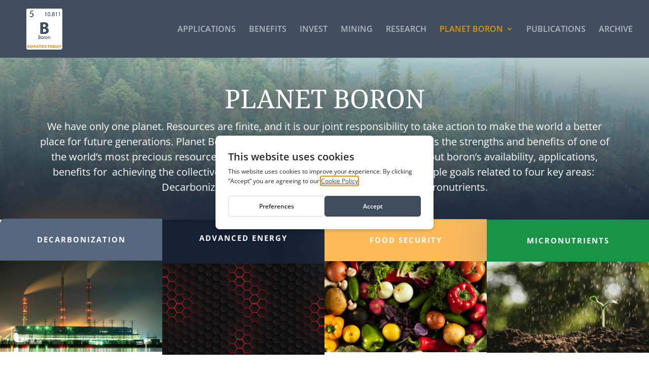

--- FILE ---
content_type: text/html; charset=UTF-8
request_url: https://borates.today/planet-boron/
body_size: 50432
content:
<!DOCTYPE html>
<html lang="en-US">
<head>
	<meta charset="UTF-8" />
<meta http-equiv="X-UA-Compatible" content="IE=edge">
	<link rel="pingback" href="https://borates.today/xmlrpc.php" />

	<script type="text/javascript">
		document.documentElement.className = 'js';
	</script>
	
	<title>Planet Boron | Borates Today</title>
<link rel="preconnect" href="https://fonts.gstatic.com" crossorigin /><style id="et-divi-open-sans-inline-css">/* Original: https://fonts.googleapis.com/css?family=Open+Sans:300italic,400italic,600italic,700italic,800italic,400,300,600,700,800&#038;subset=latin,latin-ext&#038;display=swap *//* User Agent: Mozilla/5.0 (Unknown; Linux x86_64) AppleWebKit/538.1 (KHTML, like Gecko) Safari/538.1 Daum/4.1 */@font-face {font-family: 'Open Sans';font-style: italic;font-weight: 300;font-stretch: normal;font-display: swap;src: url(https://fonts.gstatic.com/s/opensans/v44/memQYaGs126MiZpBA-UFUIcVXSCEkx2cmqvXlWq8tWZ0Pw86hd0Rk5hkWV4exQ.ttf) format('truetype');}@font-face {font-family: 'Open Sans';font-style: italic;font-weight: 400;font-stretch: normal;font-display: swap;src: url(https://fonts.gstatic.com/s/opensans/v44/memQYaGs126MiZpBA-UFUIcVXSCEkx2cmqvXlWq8tWZ0Pw86hd0Rk8ZkWV4exQ.ttf) format('truetype');}@font-face {font-family: 'Open Sans';font-style: italic;font-weight: 600;font-stretch: normal;font-display: swap;src: url(https://fonts.gstatic.com/s/opensans/v44/memQYaGs126MiZpBA-UFUIcVXSCEkx2cmqvXlWq8tWZ0Pw86hd0RkxhjWV4exQ.ttf) format('truetype');}@font-face {font-family: 'Open Sans';font-style: italic;font-weight: 700;font-stretch: normal;font-display: swap;src: url(https://fonts.gstatic.com/s/opensans/v44/memQYaGs126MiZpBA-UFUIcVXSCEkx2cmqvXlWq8tWZ0Pw86hd0RkyFjWV4exQ.ttf) format('truetype');}@font-face {font-family: 'Open Sans';font-style: italic;font-weight: 800;font-stretch: normal;font-display: swap;src: url(https://fonts.gstatic.com/s/opensans/v44/memQYaGs126MiZpBA-UFUIcVXSCEkx2cmqvXlWq8tWZ0Pw86hd0Rk0ZjWV4exQ.ttf) format('truetype');}@font-face {font-family: 'Open Sans';font-style: normal;font-weight: 300;font-stretch: normal;font-display: swap;src: url(https://fonts.gstatic.com/s/opensans/v44/memSYaGs126MiZpBA-UvWbX2vVnXBbObj2OVZyOOSr4dVJWUgsiH0B4uaVc.ttf) format('truetype');}@font-face {font-family: 'Open Sans';font-style: normal;font-weight: 400;font-stretch: normal;font-display: swap;src: url(https://fonts.gstatic.com/s/opensans/v44/memSYaGs126MiZpBA-UvWbX2vVnXBbObj2OVZyOOSr4dVJWUgsjZ0B4uaVc.ttf) format('truetype');}@font-face {font-family: 'Open Sans';font-style: normal;font-weight: 600;font-stretch: normal;font-display: swap;src: url(https://fonts.gstatic.com/s/opensans/v44/memSYaGs126MiZpBA-UvWbX2vVnXBbObj2OVZyOOSr4dVJWUgsgH1x4uaVc.ttf) format('truetype');}@font-face {font-family: 'Open Sans';font-style: normal;font-weight: 700;font-stretch: normal;font-display: swap;src: url(https://fonts.gstatic.com/s/opensans/v44/memSYaGs126MiZpBA-UvWbX2vVnXBbObj2OVZyOOSr4dVJWUgsg-1x4uaVc.ttf) format('truetype');}@font-face {font-family: 'Open Sans';font-style: normal;font-weight: 800;font-stretch: normal;font-display: swap;src: url(https://fonts.gstatic.com/s/opensans/v44/memSYaGs126MiZpBA-UvWbX2vVnXBbObj2OVZyOOSr4dVJWUgshZ1x4uaVc.ttf) format('truetype');}/* User Agent: Mozilla/5.0 (Windows NT 6.1; WOW64; rv:27.0) Gecko/20100101 Firefox/27.0 */@font-face {font-family: 'Open Sans';font-style: italic;font-weight: 300;font-stretch: normal;font-display: swap;src: url(https://fonts.gstatic.com/l/font?kit=memQYaGs126MiZpBA-UFUIcVXSCEkx2cmqvXlWq8tWZ0Pw86hd0Rk5hkWV4exg&skey=743457fe2cc29280&v=v44) format('woff');}@font-face {font-family: 'Open Sans';font-style: italic;font-weight: 400;font-stretch: normal;font-display: swap;src: url(https://fonts.gstatic.com/l/font?kit=memQYaGs126MiZpBA-UFUIcVXSCEkx2cmqvXlWq8tWZ0Pw86hd0Rk8ZkWV4exg&skey=743457fe2cc29280&v=v44) format('woff');}@font-face {font-family: 'Open Sans';font-style: italic;font-weight: 600;font-stretch: normal;font-display: swap;src: url(https://fonts.gstatic.com/l/font?kit=memQYaGs126MiZpBA-UFUIcVXSCEkx2cmqvXlWq8tWZ0Pw86hd0RkxhjWV4exg&skey=743457fe2cc29280&v=v44) format('woff');}@font-face {font-family: 'Open Sans';font-style: italic;font-weight: 700;font-stretch: normal;font-display: swap;src: url(https://fonts.gstatic.com/l/font?kit=memQYaGs126MiZpBA-UFUIcVXSCEkx2cmqvXlWq8tWZ0Pw86hd0RkyFjWV4exg&skey=743457fe2cc29280&v=v44) format('woff');}@font-face {font-family: 'Open Sans';font-style: italic;font-weight: 800;font-stretch: normal;font-display: swap;src: url(https://fonts.gstatic.com/l/font?kit=memQYaGs126MiZpBA-UFUIcVXSCEkx2cmqvXlWq8tWZ0Pw86hd0Rk0ZjWV4exg&skey=743457fe2cc29280&v=v44) format('woff');}@font-face {font-family: 'Open Sans';font-style: normal;font-weight: 300;font-stretch: normal;font-display: swap;src: url(https://fonts.gstatic.com/l/font?kit=memSYaGs126MiZpBA-UvWbX2vVnXBbObj2OVZyOOSr4dVJWUgsiH0B4uaVQ&skey=62c1cbfccc78b4b2&v=v44) format('woff');}@font-face {font-family: 'Open Sans';font-style: normal;font-weight: 400;font-stretch: normal;font-display: swap;src: url(https://fonts.gstatic.com/l/font?kit=memSYaGs126MiZpBA-UvWbX2vVnXBbObj2OVZyOOSr4dVJWUgsjZ0B4uaVQ&skey=62c1cbfccc78b4b2&v=v44) format('woff');}@font-face {font-family: 'Open Sans';font-style: normal;font-weight: 600;font-stretch: normal;font-display: swap;src: url(https://fonts.gstatic.com/l/font?kit=memSYaGs126MiZpBA-UvWbX2vVnXBbObj2OVZyOOSr4dVJWUgsgH1x4uaVQ&skey=62c1cbfccc78b4b2&v=v44) format('woff');}@font-face {font-family: 'Open Sans';font-style: normal;font-weight: 700;font-stretch: normal;font-display: swap;src: url(https://fonts.gstatic.com/l/font?kit=memSYaGs126MiZpBA-UvWbX2vVnXBbObj2OVZyOOSr4dVJWUgsg-1x4uaVQ&skey=62c1cbfccc78b4b2&v=v44) format('woff');}@font-face {font-family: 'Open Sans';font-style: normal;font-weight: 800;font-stretch: normal;font-display: swap;src: url(https://fonts.gstatic.com/l/font?kit=memSYaGs126MiZpBA-UvWbX2vVnXBbObj2OVZyOOSr4dVJWUgshZ1x4uaVQ&skey=62c1cbfccc78b4b2&v=v44) format('woff');}/* User Agent: Mozilla/5.0 (Windows NT 6.3; rv:39.0) Gecko/20100101 Firefox/39.0 */@font-face {font-family: 'Open Sans';font-style: italic;font-weight: 300;font-stretch: normal;font-display: swap;src: url(https://fonts.gstatic.com/s/opensans/v44/memQYaGs126MiZpBA-UFUIcVXSCEkx2cmqvXlWq8tWZ0Pw86hd0Rk5hkWV4ewA.woff2) format('woff2');}@font-face {font-family: 'Open Sans';font-style: italic;font-weight: 400;font-stretch: normal;font-display: swap;src: url(https://fonts.gstatic.com/s/opensans/v44/memQYaGs126MiZpBA-UFUIcVXSCEkx2cmqvXlWq8tWZ0Pw86hd0Rk8ZkWV4ewA.woff2) format('woff2');}@font-face {font-family: 'Open Sans';font-style: italic;font-weight: 600;font-stretch: normal;font-display: swap;src: url(https://fonts.gstatic.com/s/opensans/v44/memQYaGs126MiZpBA-UFUIcVXSCEkx2cmqvXlWq8tWZ0Pw86hd0RkxhjWV4ewA.woff2) format('woff2');}@font-face {font-family: 'Open Sans';font-style: italic;font-weight: 700;font-stretch: normal;font-display: swap;src: url(https://fonts.gstatic.com/s/opensans/v44/memQYaGs126MiZpBA-UFUIcVXSCEkx2cmqvXlWq8tWZ0Pw86hd0RkyFjWV4ewA.woff2) format('woff2');}@font-face {font-family: 'Open Sans';font-style: italic;font-weight: 800;font-stretch: normal;font-display: swap;src: url(https://fonts.gstatic.com/s/opensans/v44/memQYaGs126MiZpBA-UFUIcVXSCEkx2cmqvXlWq8tWZ0Pw86hd0Rk0ZjWV4ewA.woff2) format('woff2');}@font-face {font-family: 'Open Sans';font-style: normal;font-weight: 300;font-stretch: normal;font-display: swap;src: url(https://fonts.gstatic.com/s/opensans/v44/memSYaGs126MiZpBA-UvWbX2vVnXBbObj2OVZyOOSr4dVJWUgsiH0B4uaVI.woff2) format('woff2');}@font-face {font-family: 'Open Sans';font-style: normal;font-weight: 400;font-stretch: normal;font-display: swap;src: url(https://fonts.gstatic.com/s/opensans/v44/memSYaGs126MiZpBA-UvWbX2vVnXBbObj2OVZyOOSr4dVJWUgsjZ0B4uaVI.woff2) format('woff2');}@font-face {font-family: 'Open Sans';font-style: normal;font-weight: 600;font-stretch: normal;font-display: swap;src: url(https://fonts.gstatic.com/s/opensans/v44/memSYaGs126MiZpBA-UvWbX2vVnXBbObj2OVZyOOSr4dVJWUgsgH1x4uaVI.woff2) format('woff2');}@font-face {font-family: 'Open Sans';font-style: normal;font-weight: 700;font-stretch: normal;font-display: swap;src: url(https://fonts.gstatic.com/s/opensans/v44/memSYaGs126MiZpBA-UvWbX2vVnXBbObj2OVZyOOSr4dVJWUgsg-1x4uaVI.woff2) format('woff2');}@font-face {font-family: 'Open Sans';font-style: normal;font-weight: 800;font-stretch: normal;font-display: swap;src: url(https://fonts.gstatic.com/s/opensans/v44/memSYaGs126MiZpBA-UvWbX2vVnXBbObj2OVZyOOSr4dVJWUgshZ1x4uaVI.woff2) format('woff2');}</style><style id="et-builder-googlefonts-cached-inline">/* Original: https://fonts.googleapis.com/css?family=Noto+Serif:regular,italic,700,700italic|Source+Sans+Pro:200,200italic,300,300italic,regular,italic,600,600italic,700,700italic,900,900italic|Montserrat:100,200,300,regular,500,600,700,800,900,100italic,200italic,300italic,italic,500italic,600italic,700italic,800italic,900italic&#038;subset=latin,latin-ext&#038;display=swap *//* User Agent: Mozilla/5.0 (Unknown; Linux x86_64) AppleWebKit/538.1 (KHTML, like Gecko) Safari/538.1 Daum/4.1 */@font-face {font-family: 'Montserrat';font-style: italic;font-weight: 100;font-display: swap;src: url(https://fonts.gstatic.com/s/montserrat/v31/JTUFjIg1_i6t8kCHKm459Wx7xQYXK0vOoz6jq6R8WXZ0ow.ttf) format('truetype');}@font-face {font-family: 'Montserrat';font-style: italic;font-weight: 200;font-display: swap;src: url(https://fonts.gstatic.com/s/montserrat/v31/JTUFjIg1_i6t8kCHKm459Wx7xQYXK0vOoz6jqyR9WXZ0ow.ttf) format('truetype');}@font-face {font-family: 'Montserrat';font-style: italic;font-weight: 300;font-display: swap;src: url(https://fonts.gstatic.com/s/montserrat/v31/JTUFjIg1_i6t8kCHKm459Wx7xQYXK0vOoz6jq_p9WXZ0ow.ttf) format('truetype');}@font-face {font-family: 'Montserrat';font-style: italic;font-weight: 400;font-display: swap;src: url(https://fonts.gstatic.com/s/montserrat/v31/JTUFjIg1_i6t8kCHKm459Wx7xQYXK0vOoz6jq6R9WXZ0ow.ttf) format('truetype');}@font-face {font-family: 'Montserrat';font-style: italic;font-weight: 500;font-display: swap;src: url(https://fonts.gstatic.com/s/montserrat/v31/JTUFjIg1_i6t8kCHKm459Wx7xQYXK0vOoz6jq5Z9WXZ0ow.ttf) format('truetype');}@font-face {font-family: 'Montserrat';font-style: italic;font-weight: 600;font-display: swap;src: url(https://fonts.gstatic.com/s/montserrat/v31/JTUFjIg1_i6t8kCHKm459Wx7xQYXK0vOoz6jq3p6WXZ0ow.ttf) format('truetype');}@font-face {font-family: 'Montserrat';font-style: italic;font-weight: 700;font-display: swap;src: url(https://fonts.gstatic.com/s/montserrat/v31/JTUFjIg1_i6t8kCHKm459Wx7xQYXK0vOoz6jq0N6WXZ0ow.ttf) format('truetype');}@font-face {font-family: 'Montserrat';font-style: italic;font-weight: 800;font-display: swap;src: url(https://fonts.gstatic.com/s/montserrat/v31/JTUFjIg1_i6t8kCHKm459Wx7xQYXK0vOoz6jqyR6WXZ0ow.ttf) format('truetype');}@font-face {font-family: 'Montserrat';font-style: italic;font-weight: 900;font-display: swap;src: url(https://fonts.gstatic.com/s/montserrat/v31/JTUFjIg1_i6t8kCHKm459Wx7xQYXK0vOoz6jqw16WXZ0ow.ttf) format('truetype');}@font-face {font-family: 'Montserrat';font-style: normal;font-weight: 100;font-display: swap;src: url(https://fonts.gstatic.com/s/montserrat/v31/JTUHjIg1_i6t8kCHKm4532VJOt5-QNFgpCtr6Xw3aX8.ttf) format('truetype');}@font-face {font-family: 'Montserrat';font-style: normal;font-weight: 200;font-display: swap;src: url(https://fonts.gstatic.com/s/montserrat/v31/JTUHjIg1_i6t8kCHKm4532VJOt5-QNFgpCvr6Hw3aX8.ttf) format('truetype');}@font-face {font-family: 'Montserrat';font-style: normal;font-weight: 300;font-display: swap;src: url(https://fonts.gstatic.com/s/montserrat/v31/JTUHjIg1_i6t8kCHKm4532VJOt5-QNFgpCs16Hw3aX8.ttf) format('truetype');}@font-face {font-family: 'Montserrat';font-style: normal;font-weight: 400;font-display: swap;src: url(https://fonts.gstatic.com/s/montserrat/v31/JTUHjIg1_i6t8kCHKm4532VJOt5-QNFgpCtr6Hw3aX8.ttf) format('truetype');}@font-face {font-family: 'Montserrat';font-style: normal;font-weight: 500;font-display: swap;src: url(https://fonts.gstatic.com/s/montserrat/v31/JTUHjIg1_i6t8kCHKm4532VJOt5-QNFgpCtZ6Hw3aX8.ttf) format('truetype');}@font-face {font-family: 'Montserrat';font-style: normal;font-weight: 600;font-display: swap;src: url(https://fonts.gstatic.com/s/montserrat/v31/JTUHjIg1_i6t8kCHKm4532VJOt5-QNFgpCu173w3aX8.ttf) format('truetype');}@font-face {font-family: 'Montserrat';font-style: normal;font-weight: 700;font-display: swap;src: url(https://fonts.gstatic.com/s/montserrat/v31/JTUHjIg1_i6t8kCHKm4532VJOt5-QNFgpCuM73w3aX8.ttf) format('truetype');}@font-face {font-family: 'Montserrat';font-style: normal;font-weight: 800;font-display: swap;src: url(https://fonts.gstatic.com/s/montserrat/v31/JTUHjIg1_i6t8kCHKm4532VJOt5-QNFgpCvr73w3aX8.ttf) format('truetype');}@font-face {font-family: 'Montserrat';font-style: normal;font-weight: 900;font-display: swap;src: url(https://fonts.gstatic.com/s/montserrat/v31/JTUHjIg1_i6t8kCHKm4532VJOt5-QNFgpCvC73w3aX8.ttf) format('truetype');}@font-face {font-family: 'Noto Serif';font-style: italic;font-weight: 400;font-stretch: normal;font-display: swap;src: url(https://fonts.gstatic.com/s/notoserif/v33/ga6saw1J5X9T9RW6j9bNfFIMZhhWnFTyNZIQD1-_FXP0RgnaOg9MYBNLg_cGrq4.ttf) format('truetype');}@font-face {font-family: 'Noto Serif';font-style: italic;font-weight: 700;font-stretch: normal;font-display: swap;src: url(https://fonts.gstatic.com/s/notoserif/v33/ga6saw1J5X9T9RW6j9bNfFIMZhhWnFTyNZIQD1-_FXP0RgnaOg9MYBOshPcGrq4.ttf) format('truetype');}@font-face {font-family: 'Noto Serif';font-style: normal;font-weight: 400;font-stretch: normal;font-display: swap;src: url(https://fonts.gstatic.com/s/notoserif/v33/ga6iaw1J5X9T9RW6j9bNVls-hfgvz8JcMofYTa32J4wsL2JAlAhZqFCTyccP.ttf) format('truetype');}@font-face {font-family: 'Noto Serif';font-style: normal;font-weight: 700;font-stretch: normal;font-display: swap;src: url(https://fonts.gstatic.com/s/notoserif/v33/ga6iaw1J5X9T9RW6j9bNVls-hfgvz8JcMofYTa32J4wsL2JAlAhZT1eTyccP.ttf) format('truetype');}@font-face {font-family: 'Source Sans Pro';font-style: italic;font-weight: 200;font-display: swap;src: url(https://fonts.gstatic.com/s/sourcesanspro/v23/6xKwdSBYKcSV-LCoeQqfX1RYOo3qPZYokSdi18E.ttf) format('truetype');}@font-face {font-family: 'Source Sans Pro';font-style: italic;font-weight: 300;font-display: swap;src: url(https://fonts.gstatic.com/s/sourcesanspro/v23/6xKwdSBYKcSV-LCoeQqfX1RYOo3qPZZMkidi18E.ttf) format('truetype');}@font-face {font-family: 'Source Sans Pro';font-style: italic;font-weight: 400;font-display: swap;src: url(https://fonts.gstatic.com/s/sourcesanspro/v23/6xK1dSBYKcSV-LCoeQqfX1RYOo3qPZ7psDc.ttf) format('truetype');}@font-face {font-family: 'Source Sans Pro';font-style: italic;font-weight: 600;font-display: swap;src: url(https://fonts.gstatic.com/s/sourcesanspro/v23/6xKwdSBYKcSV-LCoeQqfX1RYOo3qPZY4lCdi18E.ttf) format('truetype');}@font-face {font-family: 'Source Sans Pro';font-style: italic;font-weight: 700;font-display: swap;src: url(https://fonts.gstatic.com/s/sourcesanspro/v23/6xKwdSBYKcSV-LCoeQqfX1RYOo3qPZZclSdi18E.ttf) format('truetype');}@font-face {font-family: 'Source Sans Pro';font-style: italic;font-weight: 900;font-display: swap;src: url(https://fonts.gstatic.com/s/sourcesanspro/v23/6xKwdSBYKcSV-LCoeQqfX1RYOo3qPZZklydi18E.ttf) format('truetype');}@font-face {font-family: 'Source Sans Pro';font-style: normal;font-weight: 200;font-display: swap;src: url(https://fonts.gstatic.com/s/sourcesanspro/v23/6xKydSBYKcSV-LCoeQqfX1RYOo3i94_wmRdr.ttf) format('truetype');}@font-face {font-family: 'Source Sans Pro';font-style: normal;font-weight: 300;font-display: swap;src: url(https://fonts.gstatic.com/s/sourcesanspro/v23/6xKydSBYKcSV-LCoeQqfX1RYOo3ik4zwmRdr.ttf) format('truetype');}@font-face {font-family: 'Source Sans Pro';font-style: normal;font-weight: 400;font-display: swap;src: url(https://fonts.gstatic.com/s/sourcesanspro/v23/6xK3dSBYKcSV-LCoeQqfX1RYOo3qNq7g.ttf) format('truetype');}@font-face {font-family: 'Source Sans Pro';font-style: normal;font-weight: 600;font-display: swap;src: url(https://fonts.gstatic.com/s/sourcesanspro/v23/6xKydSBYKcSV-LCoeQqfX1RYOo3i54rwmRdr.ttf) format('truetype');}@font-face {font-family: 'Source Sans Pro';font-style: normal;font-weight: 700;font-display: swap;src: url(https://fonts.gstatic.com/s/sourcesanspro/v23/6xKydSBYKcSV-LCoeQqfX1RYOo3ig4vwmRdr.ttf) format('truetype');}@font-face {font-family: 'Source Sans Pro';font-style: normal;font-weight: 900;font-display: swap;src: url(https://fonts.gstatic.com/s/sourcesanspro/v23/6xKydSBYKcSV-LCoeQqfX1RYOo3iu4nwmRdr.ttf) format('truetype');}/* User Agent: Mozilla/5.0 (Windows NT 6.1; WOW64; rv:27.0) Gecko/20100101 Firefox/27.0 */@font-face {font-family: 'Montserrat';font-style: italic;font-weight: 100;font-display: swap;src: url(https://fonts.gstatic.com/l/font?kit=JTUFjIg1_i6t8kCHKm459Wx7xQYXK0vOoz6jq6R8WXZ0oA&skey=2d3c1187d5eede0f&v=v31) format('woff');}@font-face {font-family: 'Montserrat';font-style: italic;font-weight: 200;font-display: swap;src: url(https://fonts.gstatic.com/l/font?kit=JTUFjIg1_i6t8kCHKm459Wx7xQYXK0vOoz6jqyR9WXZ0oA&skey=2d3c1187d5eede0f&v=v31) format('woff');}@font-face {font-family: 'Montserrat';font-style: italic;font-weight: 300;font-display: swap;src: url(https://fonts.gstatic.com/l/font?kit=JTUFjIg1_i6t8kCHKm459Wx7xQYXK0vOoz6jq_p9WXZ0oA&skey=2d3c1187d5eede0f&v=v31) format('woff');}@font-face {font-family: 'Montserrat';font-style: italic;font-weight: 400;font-display: swap;src: url(https://fonts.gstatic.com/l/font?kit=JTUFjIg1_i6t8kCHKm459Wx7xQYXK0vOoz6jq6R9WXZ0oA&skey=2d3c1187d5eede0f&v=v31) format('woff');}@font-face {font-family: 'Montserrat';font-style: italic;font-weight: 500;font-display: swap;src: url(https://fonts.gstatic.com/l/font?kit=JTUFjIg1_i6t8kCHKm459Wx7xQYXK0vOoz6jq5Z9WXZ0oA&skey=2d3c1187d5eede0f&v=v31) format('woff');}@font-face {font-family: 'Montserrat';font-style: italic;font-weight: 600;font-display: swap;src: url(https://fonts.gstatic.com/l/font?kit=JTUFjIg1_i6t8kCHKm459Wx7xQYXK0vOoz6jq3p6WXZ0oA&skey=2d3c1187d5eede0f&v=v31) format('woff');}@font-face {font-family: 'Montserrat';font-style: italic;font-weight: 700;font-display: swap;src: url(https://fonts.gstatic.com/l/font?kit=JTUFjIg1_i6t8kCHKm459Wx7xQYXK0vOoz6jq0N6WXZ0oA&skey=2d3c1187d5eede0f&v=v31) format('woff');}@font-face {font-family: 'Montserrat';font-style: italic;font-weight: 800;font-display: swap;src: url(https://fonts.gstatic.com/l/font?kit=JTUFjIg1_i6t8kCHKm459Wx7xQYXK0vOoz6jqyR6WXZ0oA&skey=2d3c1187d5eede0f&v=v31) format('woff');}@font-face {font-family: 'Montserrat';font-style: italic;font-weight: 900;font-display: swap;src: url(https://fonts.gstatic.com/l/font?kit=JTUFjIg1_i6t8kCHKm459Wx7xQYXK0vOoz6jqw16WXZ0oA&skey=2d3c1187d5eede0f&v=v31) format('woff');}@font-face {font-family: 'Montserrat';font-style: normal;font-weight: 100;font-display: swap;src: url(https://fonts.gstatic.com/l/font?kit=JTUHjIg1_i6t8kCHKm4532VJOt5-QNFgpCtr6Xw3aXw&skey=7bc19f711c0de8f&v=v31) format('woff');}@font-face {font-family: 'Montserrat';font-style: normal;font-weight: 200;font-display: swap;src: url(https://fonts.gstatic.com/l/font?kit=JTUHjIg1_i6t8kCHKm4532VJOt5-QNFgpCvr6Hw3aXw&skey=7bc19f711c0de8f&v=v31) format('woff');}@font-face {font-family: 'Montserrat';font-style: normal;font-weight: 300;font-display: swap;src: url(https://fonts.gstatic.com/l/font?kit=JTUHjIg1_i6t8kCHKm4532VJOt5-QNFgpCs16Hw3aXw&skey=7bc19f711c0de8f&v=v31) format('woff');}@font-face {font-family: 'Montserrat';font-style: normal;font-weight: 400;font-display: swap;src: url(https://fonts.gstatic.com/l/font?kit=JTUHjIg1_i6t8kCHKm4532VJOt5-QNFgpCtr6Hw3aXw&skey=7bc19f711c0de8f&v=v31) format('woff');}@font-face {font-family: 'Montserrat';font-style: normal;font-weight: 500;font-display: swap;src: url(https://fonts.gstatic.com/l/font?kit=JTUHjIg1_i6t8kCHKm4532VJOt5-QNFgpCtZ6Hw3aXw&skey=7bc19f711c0de8f&v=v31) format('woff');}@font-face {font-family: 'Montserrat';font-style: normal;font-weight: 600;font-display: swap;src: url(https://fonts.gstatic.com/l/font?kit=JTUHjIg1_i6t8kCHKm4532VJOt5-QNFgpCu173w3aXw&skey=7bc19f711c0de8f&v=v31) format('woff');}@font-face {font-family: 'Montserrat';font-style: normal;font-weight: 700;font-display: swap;src: url(https://fonts.gstatic.com/l/font?kit=JTUHjIg1_i6t8kCHKm4532VJOt5-QNFgpCuM73w3aXw&skey=7bc19f711c0de8f&v=v31) format('woff');}@font-face {font-family: 'Montserrat';font-style: normal;font-weight: 800;font-display: swap;src: url(https://fonts.gstatic.com/l/font?kit=JTUHjIg1_i6t8kCHKm4532VJOt5-QNFgpCvr73w3aXw&skey=7bc19f711c0de8f&v=v31) format('woff');}@font-face {font-family: 'Montserrat';font-style: normal;font-weight: 900;font-display: swap;src: url(https://fonts.gstatic.com/l/font?kit=JTUHjIg1_i6t8kCHKm4532VJOt5-QNFgpCvC73w3aXw&skey=7bc19f711c0de8f&v=v31) format('woff');}@font-face {font-family: 'Noto Serif';font-style: italic;font-weight: 400;font-stretch: normal;font-display: swap;src: url(https://fonts.gstatic.com/l/font?kit=ga6saw1J5X9T9RW6j9bNfFIMZhhWnFTyNZIQD1-_FXP0RgnaOg9MYBNLg_cGrq0&skey=39fc6d597fb39b7e&v=v33) format('woff');}@font-face {font-family: 'Noto Serif';font-style: italic;font-weight: 700;font-stretch: normal;font-display: swap;src: url(https://fonts.gstatic.com/l/font?kit=ga6saw1J5X9T9RW6j9bNfFIMZhhWnFTyNZIQD1-_FXP0RgnaOg9MYBOshPcGrq0&skey=39fc6d597fb39b7e&v=v33) format('woff');}@font-face {font-family: 'Noto Serif';font-style: normal;font-weight: 400;font-stretch: normal;font-display: swap;src: url(https://fonts.gstatic.com/l/font?kit=ga6iaw1J5X9T9RW6j9bNVls-hfgvz8JcMofYTa32J4wsL2JAlAhZqFCTyccM&skey=ff3f102bd67fc93c&v=v33) format('woff');}@font-face {font-family: 'Noto Serif';font-style: normal;font-weight: 700;font-stretch: normal;font-display: swap;src: url(https://fonts.gstatic.com/l/font?kit=ga6iaw1J5X9T9RW6j9bNVls-hfgvz8JcMofYTa32J4wsL2JAlAhZT1eTyccM&skey=ff3f102bd67fc93c&v=v33) format('woff');}@font-face {font-family: 'Source Sans Pro';font-style: italic;font-weight: 200;font-display: swap;src: url(https://fonts.gstatic.com/l/font?kit=6xKwdSBYKcSV-LCoeQqfX1RYOo3qPZYokSdi18I&skey=f3dde3b4b69fc0ae&v=v23) format('woff');}@font-face {font-family: 'Source Sans Pro';font-style: italic;font-weight: 300;font-display: swap;src: url(https://fonts.gstatic.com/l/font?kit=6xKwdSBYKcSV-LCoeQqfX1RYOo3qPZZMkidi18I&skey=8215b74d5c696e49&v=v23) format('woff');}@font-face {font-family: 'Source Sans Pro';font-style: italic;font-weight: 400;font-display: swap;src: url(https://fonts.gstatic.com/l/font?kit=6xK1dSBYKcSV-LCoeQqfX1RYOo3qPZ7psDQ&skey=28c775fa366622c1&v=v23) format('woff');}@font-face {font-family: 'Source Sans Pro';font-style: italic;font-weight: 600;font-display: swap;src: url(https://fonts.gstatic.com/l/font?kit=6xKwdSBYKcSV-LCoeQqfX1RYOo3qPZY4lCdi18I&skey=1ddbb15c8706f8a1&v=v23) format('woff');}@font-face {font-family: 'Source Sans Pro';font-style: italic;font-weight: 700;font-display: swap;src: url(https://fonts.gstatic.com/l/font?kit=6xKwdSBYKcSV-LCoeQqfX1RYOo3qPZZclSdi18I&skey=7573a083f0c737cb&v=v23) format('woff');}@font-face {font-family: 'Source Sans Pro';font-style: italic;font-weight: 900;font-display: swap;src: url(https://fonts.gstatic.com/l/font?kit=6xKwdSBYKcSV-LCoeQqfX1RYOo3qPZZklydi18I&skey=28b6885887279f18&v=v23) format('woff');}@font-face {font-family: 'Source Sans Pro';font-style: normal;font-weight: 200;font-display: swap;src: url(https://fonts.gstatic.com/l/font?kit=6xKydSBYKcSV-LCoeQqfX1RYOo3i94_wmRdo&skey=f7e766e587bd9f23&v=v23) format('woff');}@font-face {font-family: 'Source Sans Pro';font-style: normal;font-weight: 300;font-display: swap;src: url(https://fonts.gstatic.com/l/font?kit=6xKydSBYKcSV-LCoeQqfX1RYOo3ik4zwmRdo&skey=e2b26fc7e9e1ade8&v=v23) format('woff');}@font-face {font-family: 'Source Sans Pro';font-style: normal;font-weight: 400;font-display: swap;src: url(https://fonts.gstatic.com/l/font?kit=6xK3dSBYKcSV-LCoeQqfX1RYOo3qNq7j&skey=1e026b1c27170b9b&v=v23) format('woff');}@font-face {font-family: 'Source Sans Pro';font-style: normal;font-weight: 600;font-display: swap;src: url(https://fonts.gstatic.com/l/font?kit=6xKydSBYKcSV-LCoeQqfX1RYOo3i54rwmRdo&skey=227a890402fab339&v=v23) format('woff');}@font-face {font-family: 'Source Sans Pro';font-style: normal;font-weight: 700;font-display: swap;src: url(https://fonts.gstatic.com/l/font?kit=6xKydSBYKcSV-LCoeQqfX1RYOo3ig4vwmRdo&skey=84e1cdfb74260b1d&v=v23) format('woff');}@font-face {font-family: 'Source Sans Pro';font-style: normal;font-weight: 900;font-display: swap;src: url(https://fonts.gstatic.com/l/font?kit=6xKydSBYKcSV-LCoeQqfX1RYOo3iu4nwmRdo&skey=cf4dfcb31d72fb0a&v=v23) format('woff');}/* User Agent: Mozilla/5.0 (Windows NT 6.3; rv:39.0) Gecko/20100101 Firefox/39.0 */@font-face {font-family: 'Montserrat';font-style: italic;font-weight: 100;font-display: swap;src: url(https://fonts.gstatic.com/s/montserrat/v31/JTUFjIg1_i6t8kCHKm459Wx7xQYXK0vOoz6jq6R8WXZ0pg.woff2) format('woff2');}@font-face {font-family: 'Montserrat';font-style: italic;font-weight: 200;font-display: swap;src: url(https://fonts.gstatic.com/s/montserrat/v31/JTUFjIg1_i6t8kCHKm459Wx7xQYXK0vOoz6jqyR9WXZ0pg.woff2) format('woff2');}@font-face {font-family: 'Montserrat';font-style: italic;font-weight: 300;font-display: swap;src: url(https://fonts.gstatic.com/s/montserrat/v31/JTUFjIg1_i6t8kCHKm459Wx7xQYXK0vOoz6jq_p9WXZ0pg.woff2) format('woff2');}@font-face {font-family: 'Montserrat';font-style: italic;font-weight: 400;font-display: swap;src: url(https://fonts.gstatic.com/s/montserrat/v31/JTUFjIg1_i6t8kCHKm459Wx7xQYXK0vOoz6jq6R9WXZ0pg.woff2) format('woff2');}@font-face {font-family: 'Montserrat';font-style: italic;font-weight: 500;font-display: swap;src: url(https://fonts.gstatic.com/s/montserrat/v31/JTUFjIg1_i6t8kCHKm459Wx7xQYXK0vOoz6jq5Z9WXZ0pg.woff2) format('woff2');}@font-face {font-family: 'Montserrat';font-style: italic;font-weight: 600;font-display: swap;src: url(https://fonts.gstatic.com/s/montserrat/v31/JTUFjIg1_i6t8kCHKm459Wx7xQYXK0vOoz6jq3p6WXZ0pg.woff2) format('woff2');}@font-face {font-family: 'Montserrat';font-style: italic;font-weight: 700;font-display: swap;src: url(https://fonts.gstatic.com/s/montserrat/v31/JTUFjIg1_i6t8kCHKm459Wx7xQYXK0vOoz6jq0N6WXZ0pg.woff2) format('woff2');}@font-face {font-family: 'Montserrat';font-style: italic;font-weight: 800;font-display: swap;src: url(https://fonts.gstatic.com/s/montserrat/v31/JTUFjIg1_i6t8kCHKm459Wx7xQYXK0vOoz6jqyR6WXZ0pg.woff2) format('woff2');}@font-face {font-family: 'Montserrat';font-style: italic;font-weight: 900;font-display: swap;src: url(https://fonts.gstatic.com/s/montserrat/v31/JTUFjIg1_i6t8kCHKm459Wx7xQYXK0vOoz6jqw16WXZ0pg.woff2) format('woff2');}@font-face {font-family: 'Montserrat';font-style: normal;font-weight: 100;font-display: swap;src: url(https://fonts.gstatic.com/s/montserrat/v31/JTUHjIg1_i6t8kCHKm4532VJOt5-QNFgpCtr6Xw3aXo.woff2) format('woff2');}@font-face {font-family: 'Montserrat';font-style: normal;font-weight: 200;font-display: swap;src: url(https://fonts.gstatic.com/s/montserrat/v31/JTUHjIg1_i6t8kCHKm4532VJOt5-QNFgpCvr6Hw3aXo.woff2) format('woff2');}@font-face {font-family: 'Montserrat';font-style: normal;font-weight: 300;font-display: swap;src: url(https://fonts.gstatic.com/s/montserrat/v31/JTUHjIg1_i6t8kCHKm4532VJOt5-QNFgpCs16Hw3aXo.woff2) format('woff2');}@font-face {font-family: 'Montserrat';font-style: normal;font-weight: 400;font-display: swap;src: url(https://fonts.gstatic.com/s/montserrat/v31/JTUHjIg1_i6t8kCHKm4532VJOt5-QNFgpCtr6Hw3aXo.woff2) format('woff2');}@font-face {font-family: 'Montserrat';font-style: normal;font-weight: 500;font-display: swap;src: url(https://fonts.gstatic.com/s/montserrat/v31/JTUHjIg1_i6t8kCHKm4532VJOt5-QNFgpCtZ6Hw3aXo.woff2) format('woff2');}@font-face {font-family: 'Montserrat';font-style: normal;font-weight: 600;font-display: swap;src: url(https://fonts.gstatic.com/s/montserrat/v31/JTUHjIg1_i6t8kCHKm4532VJOt5-QNFgpCu173w3aXo.woff2) format('woff2');}@font-face {font-family: 'Montserrat';font-style: normal;font-weight: 700;font-display: swap;src: url(https://fonts.gstatic.com/s/montserrat/v31/JTUHjIg1_i6t8kCHKm4532VJOt5-QNFgpCuM73w3aXo.woff2) format('woff2');}@font-face {font-family: 'Montserrat';font-style: normal;font-weight: 800;font-display: swap;src: url(https://fonts.gstatic.com/s/montserrat/v31/JTUHjIg1_i6t8kCHKm4532VJOt5-QNFgpCvr73w3aXo.woff2) format('woff2');}@font-face {font-family: 'Montserrat';font-style: normal;font-weight: 900;font-display: swap;src: url(https://fonts.gstatic.com/s/montserrat/v31/JTUHjIg1_i6t8kCHKm4532VJOt5-QNFgpCvC73w3aXo.woff2) format('woff2');}@font-face {font-family: 'Noto Serif';font-style: italic;font-weight: 400;font-stretch: normal;font-display: swap;src: url(https://fonts.gstatic.com/s/notoserif/v33/ga6saw1J5X9T9RW6j9bNfFIMZhhWnFTyNZIQD1-_FXP0RgnaOg9MYBNLg_cGrqs.woff2) format('woff2');}@font-face {font-family: 'Noto Serif';font-style: italic;font-weight: 700;font-stretch: normal;font-display: swap;src: url(https://fonts.gstatic.com/s/notoserif/v33/ga6saw1J5X9T9RW6j9bNfFIMZhhWnFTyNZIQD1-_FXP0RgnaOg9MYBOshPcGrqs.woff2) format('woff2');}@font-face {font-family: 'Noto Serif';font-style: normal;font-weight: 400;font-stretch: normal;font-display: swap;src: url(https://fonts.gstatic.com/s/notoserif/v33/ga6iaw1J5X9T9RW6j9bNVls-hfgvz8JcMofYTa32J4wsL2JAlAhZqFCTyccK.woff2) format('woff2');}@font-face {font-family: 'Noto Serif';font-style: normal;font-weight: 700;font-stretch: normal;font-display: swap;src: url(https://fonts.gstatic.com/s/notoserif/v33/ga6iaw1J5X9T9RW6j9bNVls-hfgvz8JcMofYTa32J4wsL2JAlAhZT1eTyccK.woff2) format('woff2');}@font-face {font-family: 'Source Sans Pro';font-style: italic;font-weight: 200;font-display: swap;src: url(https://fonts.gstatic.com/s/sourcesanspro/v23/6xKwdSBYKcSV-LCoeQqfX1RYOo3qPZYokSdi18Q.woff2) format('woff2');}@font-face {font-family: 'Source Sans Pro';font-style: italic;font-weight: 300;font-display: swap;src: url(https://fonts.gstatic.com/s/sourcesanspro/v23/6xKwdSBYKcSV-LCoeQqfX1RYOo3qPZZMkidi18Q.woff2) format('woff2');}@font-face {font-family: 'Source Sans Pro';font-style: italic;font-weight: 400;font-display: swap;src: url(https://fonts.gstatic.com/s/sourcesanspro/v23/6xK1dSBYKcSV-LCoeQqfX1RYOo3qPZ7psDI.woff2) format('woff2');}@font-face {font-family: 'Source Sans Pro';font-style: italic;font-weight: 600;font-display: swap;src: url(https://fonts.gstatic.com/s/sourcesanspro/v23/6xKwdSBYKcSV-LCoeQqfX1RYOo3qPZY4lCdi18Q.woff2) format('woff2');}@font-face {font-family: 'Source Sans Pro';font-style: italic;font-weight: 700;font-display: swap;src: url(https://fonts.gstatic.com/s/sourcesanspro/v23/6xKwdSBYKcSV-LCoeQqfX1RYOo3qPZZclSdi18Q.woff2) format('woff2');}@font-face {font-family: 'Source Sans Pro';font-style: italic;font-weight: 900;font-display: swap;src: url(https://fonts.gstatic.com/s/sourcesanspro/v23/6xKwdSBYKcSV-LCoeQqfX1RYOo3qPZZklydi18Q.woff2) format('woff2');}@font-face {font-family: 'Source Sans Pro';font-style: normal;font-weight: 200;font-display: swap;src: url(https://fonts.gstatic.com/s/sourcesanspro/v23/6xKydSBYKcSV-LCoeQqfX1RYOo3i94_wmRdu.woff2) format('woff2');}@font-face {font-family: 'Source Sans Pro';font-style: normal;font-weight: 300;font-display: swap;src: url(https://fonts.gstatic.com/s/sourcesanspro/v23/6xKydSBYKcSV-LCoeQqfX1RYOo3ik4zwmRdu.woff2) format('woff2');}@font-face {font-family: 'Source Sans Pro';font-style: normal;font-weight: 400;font-display: swap;src: url(https://fonts.gstatic.com/s/sourcesanspro/v23/6xK3dSBYKcSV-LCoeQqfX1RYOo3qNq7l.woff2) format('woff2');}@font-face {font-family: 'Source Sans Pro';font-style: normal;font-weight: 600;font-display: swap;src: url(https://fonts.gstatic.com/s/sourcesanspro/v23/6xKydSBYKcSV-LCoeQqfX1RYOo3i54rwmRdu.woff2) format('woff2');}@font-face {font-family: 'Source Sans Pro';font-style: normal;font-weight: 700;font-display: swap;src: url(https://fonts.gstatic.com/s/sourcesanspro/v23/6xKydSBYKcSV-LCoeQqfX1RYOo3ig4vwmRdu.woff2) format('woff2');}@font-face {font-family: 'Source Sans Pro';font-style: normal;font-weight: 900;font-display: swap;src: url(https://fonts.gstatic.com/s/sourcesanspro/v23/6xKydSBYKcSV-LCoeQqfX1RYOo3iu4nwmRdu.woff2) format('woff2');}</style><script type="text/javascript" src="https://app.getterms.io/cookie-consent/embed/f768f2df-50df-4444-bb75-0c4185db4602"></script>
<script type="text/javascript">
			let jqueryParams=[],jQuery=function(r){return jqueryParams=[...jqueryParams,r],jQuery},$=function(r){return jqueryParams=[...jqueryParams,r],$};window.jQuery=jQuery,window.$=jQuery;let customHeadScripts=!1;jQuery.fn=jQuery.prototype={},$.fn=jQuery.prototype={},jQuery.noConflict=function(r){if(window.jQuery)return jQuery=window.jQuery,$=window.jQuery,customHeadScripts=!0,jQuery.noConflict},jQuery.ready=function(r){jqueryParams=[...jqueryParams,r]},$.ready=function(r){jqueryParams=[...jqueryParams,r]},jQuery.load=function(r){jqueryParams=[...jqueryParams,r]},$.load=function(r){jqueryParams=[...jqueryParams,r]},jQuery.fn.ready=function(r){jqueryParams=[...jqueryParams,r]},$.fn.ready=function(r){jqueryParams=[...jqueryParams,r]};</script><link rel='dns-prefetch' href='//www.googletagmanager.com' />
<link rel='dns-prefetch' href='//hcaptcha.com' />
<link rel="alternate" type="application/rss+xml" title="Borates Today &raquo; Feed" href="https://borates.today/feed/" />
<link rel="alternate" type="application/rss+xml" title="Borates Today &raquo; Comments Feed" href="https://borates.today/comments/feed/" />
<!-- SureRank Meta Data -->
<link rel="canonical" href="https://borates.today/planet-boron/">
<meta name="description" content="Planet Boron is an initiative by Borates Today to be a home to the conversation of Boron and application, benefits, sources and science around boron. Planet Boron is collected into 4 sections: Decarbonization; Advanced Energy, Food Security and Micronutrients.
">
<meta name="robots" content="index, follow">
<meta property="og:url" content="https://borates.today/planet-boron/">
<meta property="og:site_name" content="Borates Today">
<meta property="og:locale" content="en_US">
<meta property="og:type" content="article">
<meta property="og:title" content="PLANET BORON - Borates Today">
<meta property="og:description" content="[et_pb_section fb_built=&quot;1&quot; admin_label=&quot;Header&quot; _builder_version=&quot;4.16&quot; use_background_color_gradient=&quot;on&quot;">
<meta property="og:image" content="http://borates.today/wp-content/uploads/2021/05/pure-boron.jpg">
<meta property="og:image:width" content="1920">
<meta property="og:image:height" content="1080">
<meta property="article:publisher" content="https://www.facebook.com/groups/570595887455883">
<meta property="article:author" content="https://www.facebook.com/mcmahon.brendan/">
<meta property="article:published_time" content="2021-10-18T08:25:57-04:00">
<meta property="article:modified_time" content="2025-09-17T03:22:24+00:00">
<meta name="twitter:card" content="summary_large_image">
<meta name="twitter:site" content="@BoratesToday">
<meta name="twitter:title" content="PLANET BORON - Borates Today">
<meta name="twitter:description" content="[et_pb_section fb_built=&quot;1&quot; admin_label=&quot;Header&quot; _builder_version=&quot;4.16&quot; use_background_color_gradient=&quot;on&quot;">
<meta name="twitter:image" content="http://borates.today/wp-content/uploads/2021/05/pure-boron.jpg">
<script type="application/ld+json" id="surerank-schema">{"@context":"https://schema.org","@graph":[{"@type":"WebSite","@id":"https://borates.today/#website","name":"Borates Today","description":"News about Boron and Borates","url":"https://borates.today/","potentialAction":{"@id":"https://borates.today/#searchaction"},"publisher":{"@id":"https://borates.today/#organization"}},{"@type":"WebPage","@id":"https://borates.today/planet-boron#webpage","name":"PLANET BORON","inLanguage":"en_US","url":"https://borates.today/planet-boron","breadcrumb":{"@id":"https://borates.today/planet-boron#breadcrumblist"},"isPartOf":{"@id":"https://borates.today/#website"},"publisher":{"@id":"https://borates.today/#organization"}},{"@type":"Organization","@id":"https://borates.today/#organization","name":"Borates Today","email":"info@borates.today","sameAs":["https://www.facebook.com/groups/570595887455883","https://x.com/BoratesToday"],"slogan":"News about Boron and Borates","url":"https://borates.today/ "},{"@type":"BreadcrumbList","name":"BreadcrumbList","@id":"https://borates.today/planet-boron#breadcrumblist","itemListElement":[{"@type":"ListItem","position":1,"item":{"@id":"https://borates.today","name":"Home"}},{"@type":"ListItem","position":2,"item":{"@id":"https://borates.today/planet-boron/","name":"PLANET BORON"}}]},{"@type":"SearchAction","@id":"https://borates.today/#searchaction","target":"https://borates.today/?s={search_term_string}","query-input":"required name=search_term_string"}]}</script>
<!-- /SureRank Meta Data -->
<link rel="alternate" title="oEmbed (JSON)" type="application/json+oembed" href="https://borates.today/wp-json/oembed/1.0/embed?url=https%3A%2F%2Fborates.today%2Fplanet-boron%2F" />
<link rel="alternate" title="oEmbed (XML)" type="text/xml+oembed" href="https://borates.today/wp-json/oembed/1.0/embed?url=https%3A%2F%2Fborates.today%2Fplanet-boron%2F&#038;format=xml" />
<meta content="Divi v.4.27.5" name="generator"/><link rel='stylesheet' id='wpra-lightbox-css' href='https://borates.today/wp-content/plugins/wp-rss-aggregator/core/css/jquery-colorbox.css?ver=1.4.33' type='text/css' media='all' />
<link rel='stylesheet' id='toc-screen-css' href='https://borates.today/wp-content/plugins/table-of-contents-plus/screen.min.css?ver=2411.1' type='text/css' media='all' />
<style id='wpxpo-global-style-inline-css' type='text/css'>
:root { --preset-color1: #037fff --preset-color2: #026fe0 --preset-color3: #071323 --preset-color4: #132133 --preset-color5: #34495e --preset-color6: #787676 --preset-color7: #f0f2f3 --preset-color8: #f8f9fa --preset-color9: #ffffff }
/*# sourceURL=wpxpo-global-style-inline-css */
</style>
<style id='ultp-preset-colors-style-inline-css' type='text/css'>
:root { --postx_preset_Base_1_color: #f4f4ff; --postx_preset_Base_2_color: #dddff8; --postx_preset_Base_3_color: #B4B4D6; --postx_preset_Primary_color: #3323f0; --postx_preset_Secondary_color: #4a5fff; --postx_preset_Tertiary_color: #FFFFFF; --postx_preset_Contrast_3_color: #545472; --postx_preset_Contrast_2_color: #262657; --postx_preset_Contrast_1_color: #10102e; --postx_preset_Over_Primary_color: #ffffff;  }
/*# sourceURL=ultp-preset-colors-style-inline-css */
</style>
<style id='ultp-preset-gradient-style-inline-css' type='text/css'>
:root { --postx_preset_Primary_to_Secondary_to_Right_gradient: linear-gradient(90deg, var(--postx_preset_Primary_color) 0%, var(--postx_preset_Secondary_color) 100%); --postx_preset_Primary_to_Secondary_to_Bottom_gradient: linear-gradient(180deg, var(--postx_preset_Primary_color) 0%, var(--postx_preset_Secondary_color) 100%); --postx_preset_Secondary_to_Primary_to_Right_gradient: linear-gradient(90deg, var(--postx_preset_Secondary_color) 0%, var(--postx_preset_Primary_color) 100%); --postx_preset_Secondary_to_Primary_to_Bottom_gradient: linear-gradient(180deg, var(--postx_preset_Secondary_color) 0%, var(--postx_preset_Primary_color) 100%); --postx_preset_Cold_Evening_gradient: linear-gradient(0deg, rgb(12, 52, 131) 0%, rgb(162, 182, 223) 100%, rgb(107, 140, 206) 100%, rgb(162, 182, 223) 100%); --postx_preset_Purple_Division_gradient: linear-gradient(0deg, rgb(112, 40, 228) 0%, rgb(229, 178, 202) 100%); --postx_preset_Over_Sun_gradient: linear-gradient(60deg, rgb(171, 236, 214) 0%, rgb(251, 237, 150) 100%); --postx_preset_Morning_Salad_gradient: linear-gradient(-255deg, rgb(183, 248, 219) 0%, rgb(80, 167, 194) 100%); --postx_preset_Fabled_Sunset_gradient: linear-gradient(-270deg, rgb(35, 21, 87) 0%, rgb(68, 16, 122) 29%, rgb(255, 19, 97) 67%, rgb(255, 248, 0) 100%);  }
/*# sourceURL=ultp-preset-gradient-style-inline-css */
</style>
<style id='ultp-preset-typo-style-inline-css' type='text/css'>
@import url('https://fonts.googleapis.com/css?family=Roboto:100,100i,300,300i,400,400i,500,500i,700,700i,900,900i'); :root { --postx_preset_Heading_typo_font_family: Roboto; --postx_preset_Heading_typo_font_family_type: sans-serif; --postx_preset_Heading_typo_font_weight: 600; --postx_preset_Heading_typo_text_transform: capitalize; --postx_preset_Body_and_Others_typo_font_family: Roboto; --postx_preset_Body_and_Others_typo_font_family_type: sans-serif; --postx_preset_Body_and_Others_typo_font_weight: 400; --postx_preset_Body_and_Others_typo_text_transform: lowercase; --postx_preset_body_typo_font_size_lg: 16px; --postx_preset_paragraph_1_typo_font_size_lg: 12px; --postx_preset_paragraph_2_typo_font_size_lg: 12px; --postx_preset_paragraph_3_typo_font_size_lg: 12px; --postx_preset_heading_h1_typo_font_size_lg: 42px; --postx_preset_heading_h2_typo_font_size_lg: 36px; --postx_preset_heading_h3_typo_font_size_lg: 30px; --postx_preset_heading_h4_typo_font_size_lg: 24px; --postx_preset_heading_h5_typo_font_size_lg: 20px; --postx_preset_heading_h6_typo_font_size_lg: 16px; }
/*# sourceURL=ultp-preset-typo-style-inline-css */
</style>
<style id='divi-style-inline-inline-css' type='text/css'>
/*!
Theme Name: Divi
Theme URI: http://www.elegantthemes.com/gallery/divi/
Version: 4.27.5
Description: Smart. Flexible. Beautiful. Divi is the most powerful theme in our collection.
Author: Elegant Themes
Author URI: http://www.elegantthemes.com
License: GNU General Public License v2
License URI: http://www.gnu.org/licenses/gpl-2.0.html
*/

a,abbr,acronym,address,applet,b,big,blockquote,body,center,cite,code,dd,del,dfn,div,dl,dt,em,fieldset,font,form,h1,h2,h3,h4,h5,h6,html,i,iframe,img,ins,kbd,label,legend,li,object,ol,p,pre,q,s,samp,small,span,strike,strong,sub,sup,tt,u,ul,var{margin:0;padding:0;border:0;outline:0;font-size:100%;-ms-text-size-adjust:100%;-webkit-text-size-adjust:100%;vertical-align:baseline;background:transparent}body{line-height:1}ol,ul{list-style:none}blockquote,q{quotes:none}blockquote:after,blockquote:before,q:after,q:before{content:"";content:none}blockquote{margin:20px 0 30px;border-left:5px solid;padding-left:20px}:focus{outline:0}del{text-decoration:line-through}pre{overflow:auto;padding:10px}figure{margin:0}table{border-collapse:collapse;border-spacing:0}article,aside,footer,header,hgroup,nav,section{display:block}body{font-family:Open Sans,Arial,sans-serif;font-size:14px;color:#666;background-color:#fff;line-height:1.7em;font-weight:500;-webkit-font-smoothing:antialiased;-moz-osx-font-smoothing:grayscale}body.page-template-page-template-blank-php #page-container{padding-top:0!important}body.et_cover_background{background-size:cover!important;background-position:top!important;background-repeat:no-repeat!important;background-attachment:fixed}a{color:#2ea3f2}a,a:hover{text-decoration:none}p{padding-bottom:1em}p:not(.has-background):last-of-type{padding-bottom:0}p.et_normal_padding{padding-bottom:1em}strong{font-weight:700}cite,em,i{font-style:italic}code,pre{font-family:Courier New,monospace;margin-bottom:10px}ins{text-decoration:none}sub,sup{height:0;line-height:1;position:relative;vertical-align:baseline}sup{bottom:.8em}sub{top:.3em}dl{margin:0 0 1.5em}dl dt{font-weight:700}dd{margin-left:1.5em}blockquote p{padding-bottom:0}embed,iframe,object,video{max-width:100%}h1,h2,h3,h4,h5,h6{color:#333;padding-bottom:10px;line-height:1em;font-weight:500}h1 a,h2 a,h3 a,h4 a,h5 a,h6 a{color:inherit}h1{font-size:30px}h2{font-size:26px}h3{font-size:22px}h4{font-size:18px}h5{font-size:16px}h6{font-size:14px}input{-webkit-appearance:none}input[type=checkbox]{-webkit-appearance:checkbox}input[type=radio]{-webkit-appearance:radio}input.text,input.title,input[type=email],input[type=password],input[type=tel],input[type=text],select,textarea{background-color:#fff;border:1px solid #bbb;padding:2px;color:#4e4e4e}input.text:focus,input.title:focus,input[type=text]:focus,select:focus,textarea:focus{border-color:#2d3940;color:#3e3e3e}input.text,input.title,input[type=text],select,textarea{margin:0}textarea{padding:4px}button,input,select,textarea{font-family:inherit}img{max-width:100%;height:auto}.clear{clear:both}br.clear{margin:0;padding:0}.pagination{clear:both}#et_search_icon:hover,.et-social-icon a:hover,.et_password_protected_form .et_submit_button,.form-submit .et_pb_buttontton.alt.disabled,.nav-single a,.posted_in a{color:#2ea3f2}.et-search-form,blockquote{border-color:#2ea3f2}#main-content{background-color:#fff}.container{width:80%;max-width:1080px;margin:auto;position:relative}body:not(.et-tb) #main-content .container,body:not(.et-tb-has-header) #main-content .container{padding-top:58px}.et_full_width_page #main-content .container:before{display:none}.main_title{margin-bottom:20px}.et_password_protected_form .et_submit_button:hover,.form-submit .et_pb_button:hover{background:rgba(0,0,0,.05)}.et_button_icon_visible .et_pb_button{padding-right:2em;padding-left:.7em}.et_button_icon_visible .et_pb_button:after{opacity:1;margin-left:0}.et_button_left .et_pb_button:hover:after{left:.15em}.et_button_left .et_pb_button:after{margin-left:0;left:1em}.et_button_icon_visible.et_button_left .et_pb_button,.et_button_left .et_pb_button:hover,.et_button_left .et_pb_module .et_pb_button:hover{padding-left:2em;padding-right:.7em}.et_button_icon_visible.et_button_left .et_pb_button:after,.et_button_left .et_pb_button:hover:after{left:.15em}.et_password_protected_form .et_submit_button:hover,.form-submit .et_pb_button:hover{padding:.3em 1em}.et_button_no_icon .et_pb_button:after{display:none}.et_button_no_icon.et_button_icon_visible.et_button_left .et_pb_button,.et_button_no_icon.et_button_left .et_pb_button:hover,.et_button_no_icon .et_pb_button,.et_button_no_icon .et_pb_button:hover{padding:.3em 1em!important}.et_button_custom_icon .et_pb_button:after{line-height:1.7em}.et_button_custom_icon.et_button_icon_visible .et_pb_button:after,.et_button_custom_icon .et_pb_button:hover:after{margin-left:.3em}#left-area .post_format-post-format-gallery .wp-block-gallery:first-of-type{padding:0;margin-bottom:-16px}.entry-content table:not(.variations){border:1px solid #eee;margin:0 0 15px;text-align:left;width:100%}.entry-content thead th,.entry-content tr th{color:#555;font-weight:700;padding:9px 24px}.entry-content tr td{border-top:1px solid #eee;padding:6px 24px}#left-area ul,.entry-content ul,.et-l--body ul,.et-l--footer ul,.et-l--header ul{list-style-type:disc;padding:0 0 23px 1em;line-height:26px}#left-area ol,.entry-content ol,.et-l--body ol,.et-l--footer ol,.et-l--header ol{list-style-type:decimal;list-style-position:inside;padding:0 0 23px;line-height:26px}#left-area ul li ul,.entry-content ul li ol{padding:2px 0 2px 20px}#left-area ol li ul,.entry-content ol li ol,.et-l--body ol li ol,.et-l--footer ol li ol,.et-l--header ol li ol{padding:2px 0 2px 35px}#left-area ul.wp-block-gallery{display:-webkit-box;display:-ms-flexbox;display:flex;-ms-flex-wrap:wrap;flex-wrap:wrap;list-style-type:none;padding:0}#left-area ul.products{padding:0!important;line-height:1.7!important;list-style:none!important}.gallery-item a{display:block}.gallery-caption,.gallery-item a{width:90%}#wpadminbar{z-index:100001}#left-area .post-meta{font-size:14px;padding-bottom:15px}#left-area .post-meta a{text-decoration:none;color:#666}#left-area .et_featured_image{padding-bottom:7px}.single .post{padding-bottom:25px}body.single .et_audio_content{margin-bottom:-6px}.nav-single a{text-decoration:none;color:#2ea3f2;font-size:14px;font-weight:400}.nav-previous{float:left}.nav-next{float:right}.et_password_protected_form p input{background-color:#eee;border:none!important;width:100%!important;border-radius:0!important;font-size:14px;color:#999!important;padding:16px!important;-webkit-box-sizing:border-box;box-sizing:border-box}.et_password_protected_form label{display:none}.et_password_protected_form .et_submit_button{font-family:inherit;display:block;float:right;margin:8px auto 0;cursor:pointer}.post-password-required p.nocomments.container{max-width:100%}.post-password-required p.nocomments.container:before{display:none}.aligncenter,div.post .new-post .aligncenter{display:block;margin-left:auto;margin-right:auto}.wp-caption{border:1px solid #ddd;text-align:center;background-color:#f3f3f3;margin-bottom:10px;max-width:96%;padding:8px}.wp-caption.alignleft{margin:0 30px 20px 0}.wp-caption.alignright{margin:0 0 20px 30px}.wp-caption img{margin:0;padding:0;border:0}.wp-caption p.wp-caption-text{font-size:12px;padding:0 4px 5px;margin:0}.alignright{float:right}.alignleft{float:left}img.alignleft{display:inline;float:left;margin-right:15px}img.alignright{display:inline;float:right;margin-left:15px}.page.et_pb_pagebuilder_layout #main-content{background-color:transparent}body #main-content .et_builder_inner_content>h1,body #main-content .et_builder_inner_content>h2,body #main-content .et_builder_inner_content>h3,body #main-content .et_builder_inner_content>h4,body #main-content .et_builder_inner_content>h5,body #main-content .et_builder_inner_content>h6{line-height:1.4em}body #main-content .et_builder_inner_content>p{line-height:1.7em}.wp-block-pullquote{margin:20px 0 30px}.wp-block-pullquote.has-background blockquote{border-left:none}.wp-block-group.has-background{padding:1.5em 1.5em .5em}@media (min-width:981px){#left-area{width:79.125%;padding-bottom:23px}#main-content .container:before{content:"";position:absolute;top:0;height:100%;width:1px;background-color:#e2e2e2}.et_full_width_page #left-area,.et_no_sidebar #left-area{float:none;width:100%!important}.et_full_width_page #left-area{padding-bottom:0}.et_no_sidebar #main-content .container:before{display:none}}@media (max-width:980px){#page-container{padding-top:80px}.et-tb #page-container,.et-tb-has-header #page-container{padding-top:0!important}#left-area,#sidebar{width:100%!important}#main-content .container:before{display:none!important}.et_full_width_page .et_gallery_item:nth-child(4n+1){clear:none}}@media print{#page-container{padding-top:0!important}}#wp-admin-bar-et-use-visual-builder a:before{font-family:ETmodules!important;content:"\e625";font-size:30px!important;width:28px;margin-top:-3px;color:#974df3!important}#wp-admin-bar-et-use-visual-builder:hover a:before{color:#fff!important}#wp-admin-bar-et-use-visual-builder:hover a,#wp-admin-bar-et-use-visual-builder a:hover{transition:background-color .5s ease;-webkit-transition:background-color .5s ease;-moz-transition:background-color .5s ease;background-color:#7e3bd0!important;color:#fff!important}* html .clearfix,:first-child+html .clearfix{zoom:1}.iphone .et_pb_section_video_bg video::-webkit-media-controls-start-playback-button{display:none!important;-webkit-appearance:none}.et_mobile_device .et_pb_section_parallax .et_pb_parallax_css{background-attachment:scroll}.et-social-facebook a.icon:before{content:"\e093"}.et-social-twitter a.icon:before{content:"\e094"}.et-social-google-plus a.icon:before{content:"\e096"}.et-social-instagram a.icon:before{content:"\e09a"}.et-social-rss a.icon:before{content:"\e09e"}.ai1ec-single-event:after{content:" ";display:table;clear:both}.evcal_event_details .evcal_evdata_cell .eventon_details_shading_bot.eventon_details_shading_bot{z-index:3}.wp-block-divi-layout{margin-bottom:1em}*{-webkit-box-sizing:border-box;box-sizing:border-box}#et-info-email:before,#et-info-phone:before,#et_search_icon:before,.comment-reply-link:after,.et-cart-info span:before,.et-pb-arrow-next:before,.et-pb-arrow-prev:before,.et-social-icon a:before,.et_audio_container .mejs-playpause-button button:before,.et_audio_container .mejs-volume-button button:before,.et_overlay:before,.et_password_protected_form .et_submit_button:after,.et_pb_button:after,.et_pb_contact_reset:after,.et_pb_contact_submit:after,.et_pb_font_icon:before,.et_pb_newsletter_button:after,.et_pb_pricing_table_button:after,.et_pb_promo_button:after,.et_pb_testimonial:before,.et_pb_toggle_title:before,.form-submit .et_pb_button:after,.mobile_menu_bar:before,a.et_pb_more_button:after{font-family:ETmodules!important;speak:none;font-style:normal;font-weight:400;-webkit-font-feature-settings:normal;font-feature-settings:normal;font-variant:normal;text-transform:none;line-height:1;-webkit-font-smoothing:antialiased;-moz-osx-font-smoothing:grayscale;text-shadow:0 0;direction:ltr}.et-pb-icon,.et_pb_custom_button_icon.et_pb_button:after,.et_pb_login .et_pb_custom_button_icon.et_pb_button:after,.et_pb_woo_custom_button_icon .button.et_pb_custom_button_icon.et_pb_button:after,.et_pb_woo_custom_button_icon .button.et_pb_custom_button_icon.et_pb_button:hover:after{content:attr(data-icon)}.et-pb-icon{font-family:ETmodules;speak:none;font-weight:400;-webkit-font-feature-settings:normal;font-feature-settings:normal;font-variant:normal;text-transform:none;line-height:1;-webkit-font-smoothing:antialiased;font-size:96px;font-style:normal;display:inline-block;-webkit-box-sizing:border-box;box-sizing:border-box;direction:ltr}#et-ajax-saving{display:none;-webkit-transition:background .3s,-webkit-box-shadow .3s;transition:background .3s,-webkit-box-shadow .3s;transition:background .3s,box-shadow .3s;transition:background .3s,box-shadow .3s,-webkit-box-shadow .3s;-webkit-box-shadow:rgba(0,139,219,.247059) 0 0 60px;box-shadow:0 0 60px rgba(0,139,219,.247059);position:fixed;top:50%;left:50%;width:50px;height:50px;background:#fff;border-radius:50px;margin:-25px 0 0 -25px;z-index:999999;text-align:center}#et-ajax-saving img{margin:9px}.et-safe-mode-indicator,.et-safe-mode-indicator:focus,.et-safe-mode-indicator:hover{-webkit-box-shadow:0 5px 10px rgba(41,196,169,.15);box-shadow:0 5px 10px rgba(41,196,169,.15);background:#29c4a9;color:#fff;font-size:14px;font-weight:600;padding:12px;line-height:16px;border-radius:3px;position:fixed;bottom:30px;right:30px;z-index:999999;text-decoration:none;font-family:Open Sans,sans-serif;-webkit-font-smoothing:antialiased;-moz-osx-font-smoothing:grayscale}.et_pb_button{font-size:20px;font-weight:500;padding:.3em 1em;line-height:1.7em!important;background-color:transparent;background-size:cover;background-position:50%;background-repeat:no-repeat;border:2px solid;border-radius:3px;-webkit-transition-duration:.2s;transition-duration:.2s;-webkit-transition-property:all!important;transition-property:all!important}.et_pb_button,.et_pb_button_inner{position:relative}.et_pb_button:hover,.et_pb_module .et_pb_button:hover{border:2px solid transparent;padding:.3em 2em .3em .7em}.et_pb_button:hover{background-color:hsla(0,0%,100%,.2)}.et_pb_bg_layout_light.et_pb_button:hover,.et_pb_bg_layout_light .et_pb_button:hover{background-color:rgba(0,0,0,.05)}.et_pb_button:after,.et_pb_button:before{font-size:32px;line-height:1em;content:"\35";opacity:0;position:absolute;margin-left:-1em;-webkit-transition:all .2s;transition:all .2s;text-transform:none;-webkit-font-feature-settings:"kern" off;font-feature-settings:"kern" off;font-variant:none;font-style:normal;font-weight:400;text-shadow:none}.et_pb_button.et_hover_enabled:hover:after,.et_pb_button.et_pb_hovered:hover:after{-webkit-transition:none!important;transition:none!important}.et_pb_button:before{display:none}.et_pb_button:hover:after{opacity:1;margin-left:0}.et_pb_column_1_3 h1,.et_pb_column_1_4 h1,.et_pb_column_1_5 h1,.et_pb_column_1_6 h1,.et_pb_column_2_5 h1{font-size:26px}.et_pb_column_1_3 h2,.et_pb_column_1_4 h2,.et_pb_column_1_5 h2,.et_pb_column_1_6 h2,.et_pb_column_2_5 h2{font-size:23px}.et_pb_column_1_3 h3,.et_pb_column_1_4 h3,.et_pb_column_1_5 h3,.et_pb_column_1_6 h3,.et_pb_column_2_5 h3{font-size:20px}.et_pb_column_1_3 h4,.et_pb_column_1_4 h4,.et_pb_column_1_5 h4,.et_pb_column_1_6 h4,.et_pb_column_2_5 h4{font-size:18px}.et_pb_column_1_3 h5,.et_pb_column_1_4 h5,.et_pb_column_1_5 h5,.et_pb_column_1_6 h5,.et_pb_column_2_5 h5{font-size:16px}.et_pb_column_1_3 h6,.et_pb_column_1_4 h6,.et_pb_column_1_5 h6,.et_pb_column_1_6 h6,.et_pb_column_2_5 h6{font-size:15px}.et_pb_bg_layout_dark,.et_pb_bg_layout_dark h1,.et_pb_bg_layout_dark h2,.et_pb_bg_layout_dark h3,.et_pb_bg_layout_dark h4,.et_pb_bg_layout_dark h5,.et_pb_bg_layout_dark h6{color:#fff!important}.et_pb_module.et_pb_text_align_left{text-align:left}.et_pb_module.et_pb_text_align_center{text-align:center}.et_pb_module.et_pb_text_align_right{text-align:right}.et_pb_module.et_pb_text_align_justified{text-align:justify}.clearfix:after{visibility:hidden;display:block;font-size:0;content:" ";clear:both;height:0}.et_pb_bg_layout_light .et_pb_more_button{color:#2ea3f2}.et_builder_inner_content{position:relative;z-index:1}header .et_builder_inner_content{z-index:2}.et_pb_css_mix_blend_mode_passthrough{mix-blend-mode:unset!important}.et_pb_image_container{margin:-20px -20px 29px}.et_pb_module_inner{position:relative}.et_hover_enabled_preview{z-index:2}.et_hover_enabled:hover{position:relative;z-index:2}.et_pb_all_tabs,.et_pb_module,.et_pb_posts_nav a,.et_pb_tab,.et_pb_with_background{position:relative;background-size:cover;background-position:50%;background-repeat:no-repeat}.et_pb_background_mask,.et_pb_background_pattern{bottom:0;left:0;position:absolute;right:0;top:0}.et_pb_background_mask{background-size:calc(100% + 2px) calc(100% + 2px);background-repeat:no-repeat;background-position:50%;overflow:hidden}.et_pb_background_pattern{background-position:0 0;background-repeat:repeat}.et_pb_with_border{position:relative;border:0 solid #333}.post-password-required .et_pb_row{padding:0;width:100%}.post-password-required .et_password_protected_form{min-height:0}body.et_pb_pagebuilder_layout.et_pb_show_title .post-password-required .et_password_protected_form h1,body:not(.et_pb_pagebuilder_layout) .post-password-required .et_password_protected_form h1{display:none}.et_pb_no_bg{padding:0!important}.et_overlay.et_pb_inline_icon:before,.et_pb_inline_icon:before{content:attr(data-icon)}.et_pb_more_button{color:inherit;text-shadow:none;text-decoration:none;display:inline-block;margin-top:20px}.et_parallax_bg_wrap{overflow:hidden;position:absolute;top:0;right:0;bottom:0;left:0}.et_parallax_bg{background-repeat:no-repeat;background-position:top;background-size:cover;position:absolute;bottom:0;left:0;width:100%;height:100%;display:block}.et_parallax_bg.et_parallax_bg__hover,.et_parallax_bg.et_parallax_bg_phone,.et_parallax_bg.et_parallax_bg_tablet,.et_parallax_gradient.et_parallax_gradient__hover,.et_parallax_gradient.et_parallax_gradient_phone,.et_parallax_gradient.et_parallax_gradient_tablet,.et_pb_section_parallax_hover:hover .et_parallax_bg:not(.et_parallax_bg__hover),.et_pb_section_parallax_hover:hover .et_parallax_gradient:not(.et_parallax_gradient__hover){display:none}.et_pb_section_parallax_hover:hover .et_parallax_bg.et_parallax_bg__hover,.et_pb_section_parallax_hover:hover .et_parallax_gradient.et_parallax_gradient__hover{display:block}.et_parallax_gradient{bottom:0;display:block;left:0;position:absolute;right:0;top:0}.et_pb_module.et_pb_section_parallax,.et_pb_posts_nav a.et_pb_section_parallax,.et_pb_tab.et_pb_section_parallax{position:relative}.et_pb_section_parallax .et_pb_parallax_css,.et_pb_slides .et_parallax_bg.et_pb_parallax_css{background-attachment:fixed}body.et-bfb .et_pb_section_parallax .et_pb_parallax_css,body.et-bfb .et_pb_slides .et_parallax_bg.et_pb_parallax_css{background-attachment:scroll;bottom:auto}.et_pb_section_parallax.et_pb_column .et_pb_module,.et_pb_section_parallax.et_pb_row .et_pb_column,.et_pb_section_parallax.et_pb_row .et_pb_module{z-index:9;position:relative}.et_pb_more_button:hover:after{opacity:1;margin-left:0}.et_pb_preload .et_pb_section_video_bg,.et_pb_preload>div{visibility:hidden}.et_pb_preload,.et_pb_section.et_pb_section_video.et_pb_preload{position:relative;background:#464646!important}.et_pb_preload:before{content:"";position:absolute;top:50%;left:50%;background:url(https://borates.today/wp-content/themes/Divi/includes/builder/styles/images/preloader.gif) no-repeat;border-radius:32px;width:32px;height:32px;margin:-16px 0 0 -16px}.box-shadow-overlay{position:absolute;top:0;left:0;width:100%;height:100%;z-index:10;pointer-events:none}.et_pb_section>.box-shadow-overlay~.et_pb_row{z-index:11}body.safari .section_has_divider{will-change:transform}.et_pb_row>.box-shadow-overlay{z-index:8}.has-box-shadow-overlay{position:relative}.et_clickable{cursor:pointer}.screen-reader-text{border:0;clip:rect(1px,1px,1px,1px);-webkit-clip-path:inset(50%);clip-path:inset(50%);height:1px;margin:-1px;overflow:hidden;padding:0;position:absolute!important;width:1px;word-wrap:normal!important}.et_multi_view_hidden,.et_multi_view_hidden_image{display:none!important}@keyframes multi-view-image-fade{0%{opacity:0}10%{opacity:.1}20%{opacity:.2}30%{opacity:.3}40%{opacity:.4}50%{opacity:.5}60%{opacity:.6}70%{opacity:.7}80%{opacity:.8}90%{opacity:.9}to{opacity:1}}.et_multi_view_image__loading{visibility:hidden}.et_multi_view_image__loaded{-webkit-animation:multi-view-image-fade .5s;animation:multi-view-image-fade .5s}#et-pb-motion-effects-offset-tracker{visibility:hidden!important;opacity:0;position:absolute;top:0;left:0}.et-pb-before-scroll-animation{opacity:0}header.et-l.et-l--header:after{clear:both;display:block;content:""}.et_pb_module{-webkit-animation-timing-function:linear;animation-timing-function:linear;-webkit-animation-duration:.2s;animation-duration:.2s}@-webkit-keyframes fadeBottom{0%{opacity:0;-webkit-transform:translateY(10%);transform:translateY(10%)}to{opacity:1;-webkit-transform:translateY(0);transform:translateY(0)}}@keyframes fadeBottom{0%{opacity:0;-webkit-transform:translateY(10%);transform:translateY(10%)}to{opacity:1;-webkit-transform:translateY(0);transform:translateY(0)}}@-webkit-keyframes fadeLeft{0%{opacity:0;-webkit-transform:translateX(-10%);transform:translateX(-10%)}to{opacity:1;-webkit-transform:translateX(0);transform:translateX(0)}}@keyframes fadeLeft{0%{opacity:0;-webkit-transform:translateX(-10%);transform:translateX(-10%)}to{opacity:1;-webkit-transform:translateX(0);transform:translateX(0)}}@-webkit-keyframes fadeRight{0%{opacity:0;-webkit-transform:translateX(10%);transform:translateX(10%)}to{opacity:1;-webkit-transform:translateX(0);transform:translateX(0)}}@keyframes fadeRight{0%{opacity:0;-webkit-transform:translateX(10%);transform:translateX(10%)}to{opacity:1;-webkit-transform:translateX(0);transform:translateX(0)}}@-webkit-keyframes fadeTop{0%{opacity:0;-webkit-transform:translateY(-10%);transform:translateY(-10%)}to{opacity:1;-webkit-transform:translateX(0);transform:translateX(0)}}@keyframes fadeTop{0%{opacity:0;-webkit-transform:translateY(-10%);transform:translateY(-10%)}to{opacity:1;-webkit-transform:translateX(0);transform:translateX(0)}}@-webkit-keyframes fadeIn{0%{opacity:0}to{opacity:1}}@keyframes fadeIn{0%{opacity:0}to{opacity:1}}.et-waypoint:not(.et_pb_counters){opacity:0}@media (min-width:981px){.et_pb_section.et_section_specialty div.et_pb_row .et_pb_column .et_pb_column .et_pb_module.et-last-child,.et_pb_section.et_section_specialty div.et_pb_row .et_pb_column .et_pb_column .et_pb_module:last-child,.et_pb_section.et_section_specialty div.et_pb_row .et_pb_column .et_pb_row_inner .et_pb_column .et_pb_module.et-last-child,.et_pb_section.et_section_specialty div.et_pb_row .et_pb_column .et_pb_row_inner .et_pb_column .et_pb_module:last-child,.et_pb_section div.et_pb_row .et_pb_column .et_pb_module.et-last-child,.et_pb_section div.et_pb_row .et_pb_column .et_pb_module:last-child{margin-bottom:0}}@media (max-width:980px){.et_overlay.et_pb_inline_icon_tablet:before,.et_pb_inline_icon_tablet:before{content:attr(data-icon-tablet)}.et_parallax_bg.et_parallax_bg_tablet_exist,.et_parallax_gradient.et_parallax_gradient_tablet_exist{display:none}.et_parallax_bg.et_parallax_bg_tablet,.et_parallax_gradient.et_parallax_gradient_tablet{display:block}.et_pb_column .et_pb_module{margin-bottom:30px}.et_pb_row .et_pb_column .et_pb_module.et-last-child,.et_pb_row .et_pb_column .et_pb_module:last-child,.et_section_specialty .et_pb_row .et_pb_column .et_pb_module.et-last-child,.et_section_specialty .et_pb_row .et_pb_column .et_pb_module:last-child{margin-bottom:0}.et_pb_more_button{display:inline-block!important}.et_pb_bg_layout_light_tablet.et_pb_button,.et_pb_bg_layout_light_tablet.et_pb_module.et_pb_button,.et_pb_bg_layout_light_tablet .et_pb_more_button{color:#2ea3f2}.et_pb_bg_layout_light_tablet .et_pb_forgot_password a{color:#666}.et_pb_bg_layout_light_tablet h1,.et_pb_bg_layout_light_tablet h2,.et_pb_bg_layout_light_tablet h3,.et_pb_bg_layout_light_tablet h4,.et_pb_bg_layout_light_tablet h5,.et_pb_bg_layout_light_tablet h6{color:#333!important}.et_pb_module .et_pb_bg_layout_light_tablet.et_pb_button{color:#2ea3f2!important}.et_pb_bg_layout_light_tablet{color:#666!important}.et_pb_bg_layout_dark_tablet,.et_pb_bg_layout_dark_tablet h1,.et_pb_bg_layout_dark_tablet h2,.et_pb_bg_layout_dark_tablet h3,.et_pb_bg_layout_dark_tablet h4,.et_pb_bg_layout_dark_tablet h5,.et_pb_bg_layout_dark_tablet h6{color:#fff!important}.et_pb_bg_layout_dark_tablet.et_pb_button,.et_pb_bg_layout_dark_tablet.et_pb_module.et_pb_button,.et_pb_bg_layout_dark_tablet .et_pb_more_button{color:inherit}.et_pb_bg_layout_dark_tablet .et_pb_forgot_password a{color:#fff}.et_pb_module.et_pb_text_align_left-tablet{text-align:left}.et_pb_module.et_pb_text_align_center-tablet{text-align:center}.et_pb_module.et_pb_text_align_right-tablet{text-align:right}.et_pb_module.et_pb_text_align_justified-tablet{text-align:justify}}@media (max-width:767px){.et_pb_more_button{display:inline-block!important}.et_overlay.et_pb_inline_icon_phone:before,.et_pb_inline_icon_phone:before{content:attr(data-icon-phone)}.et_parallax_bg.et_parallax_bg_phone_exist,.et_parallax_gradient.et_parallax_gradient_phone_exist{display:none}.et_parallax_bg.et_parallax_bg_phone,.et_parallax_gradient.et_parallax_gradient_phone{display:block}.et-hide-mobile{display:none!important}.et_pb_bg_layout_light_phone.et_pb_button,.et_pb_bg_layout_light_phone.et_pb_module.et_pb_button,.et_pb_bg_layout_light_phone .et_pb_more_button{color:#2ea3f2}.et_pb_bg_layout_light_phone .et_pb_forgot_password a{color:#666}.et_pb_bg_layout_light_phone h1,.et_pb_bg_layout_light_phone h2,.et_pb_bg_layout_light_phone h3,.et_pb_bg_layout_light_phone h4,.et_pb_bg_layout_light_phone h5,.et_pb_bg_layout_light_phone h6{color:#333!important}.et_pb_module .et_pb_bg_layout_light_phone.et_pb_button{color:#2ea3f2!important}.et_pb_bg_layout_light_phone{color:#666!important}.et_pb_bg_layout_dark_phone,.et_pb_bg_layout_dark_phone h1,.et_pb_bg_layout_dark_phone h2,.et_pb_bg_layout_dark_phone h3,.et_pb_bg_layout_dark_phone h4,.et_pb_bg_layout_dark_phone h5,.et_pb_bg_layout_dark_phone h6{color:#fff!important}.et_pb_bg_layout_dark_phone.et_pb_button,.et_pb_bg_layout_dark_phone.et_pb_module.et_pb_button,.et_pb_bg_layout_dark_phone .et_pb_more_button{color:inherit}.et_pb_module .et_pb_bg_layout_dark_phone.et_pb_button{color:#fff!important}.et_pb_bg_layout_dark_phone .et_pb_forgot_password a{color:#fff}.et_pb_module.et_pb_text_align_left-phone{text-align:left}.et_pb_module.et_pb_text_align_center-phone{text-align:center}.et_pb_module.et_pb_text_align_right-phone{text-align:right}.et_pb_module.et_pb_text_align_justified-phone{text-align:justify}}@media (max-width:479px){a.et_pb_more_button{display:block}}@media (min-width:768px) and (max-width:980px){[data-et-multi-view-load-tablet-hidden=true]:not(.et_multi_view_swapped){display:none!important}}@media (max-width:767px){[data-et-multi-view-load-phone-hidden=true]:not(.et_multi_view_swapped){display:none!important}}.et_pb_menu.et_pb_menu--style-inline_centered_logo .et_pb_menu__menu nav ul{-webkit-box-pack:center;-ms-flex-pack:center;justify-content:center}@-webkit-keyframes multi-view-image-fade{0%{-webkit-transform:scale(1);transform:scale(1);opacity:1}50%{-webkit-transform:scale(1.01);transform:scale(1.01);opacity:1}to{-webkit-transform:scale(1);transform:scale(1);opacity:1}}
/*# sourceURL=divi-style-inline-inline-css */
</style>
<style id='divi-dynamic-critical-inline-css' type='text/css'>
@font-face{font-family:ETmodules;font-display:block;src:url(//borates.today/wp-content/themes/Divi/core/admin/fonts/modules/all/modules.eot);src:url(//borates.today/wp-content/themes/Divi/core/admin/fonts/modules/all/modules.eot?#iefix) format("embedded-opentype"),url(//borates.today/wp-content/themes/Divi/core/admin/fonts/modules/all/modules.woff) format("woff"),url(//borates.today/wp-content/themes/Divi/core/admin/fonts/modules/all/modules.ttf) format("truetype"),url(//borates.today/wp-content/themes/Divi/core/admin/fonts/modules/all/modules.svg#ETmodules) format("svg");font-weight:400;font-style:normal}
@media (min-width:981px){.et_pb_gutters3 .et_pb_column,.et_pb_gutters3.et_pb_row .et_pb_column{margin-right:5.5%}.et_pb_gutters3 .et_pb_column_4_4,.et_pb_gutters3.et_pb_row .et_pb_column_4_4{width:100%}.et_pb_gutters3 .et_pb_column_4_4 .et_pb_module,.et_pb_gutters3.et_pb_row .et_pb_column_4_4 .et_pb_module{margin-bottom:2.75%}.et_pb_gutters3 .et_pb_column_3_4,.et_pb_gutters3.et_pb_row .et_pb_column_3_4{width:73.625%}.et_pb_gutters3 .et_pb_column_3_4 .et_pb_module,.et_pb_gutters3.et_pb_row .et_pb_column_3_4 .et_pb_module{margin-bottom:3.735%}.et_pb_gutters3 .et_pb_column_2_3,.et_pb_gutters3.et_pb_row .et_pb_column_2_3{width:64.833%}.et_pb_gutters3 .et_pb_column_2_3 .et_pb_module,.et_pb_gutters3.et_pb_row .et_pb_column_2_3 .et_pb_module{margin-bottom:4.242%}.et_pb_gutters3 .et_pb_column_3_5,.et_pb_gutters3.et_pb_row .et_pb_column_3_5{width:57.8%}.et_pb_gutters3 .et_pb_column_3_5 .et_pb_module,.et_pb_gutters3.et_pb_row .et_pb_column_3_5 .et_pb_module{margin-bottom:4.758%}.et_pb_gutters3 .et_pb_column_1_2,.et_pb_gutters3.et_pb_row .et_pb_column_1_2{width:47.25%}.et_pb_gutters3 .et_pb_column_1_2 .et_pb_module,.et_pb_gutters3.et_pb_row .et_pb_column_1_2 .et_pb_module{margin-bottom:5.82%}.et_pb_gutters3 .et_pb_column_2_5,.et_pb_gutters3.et_pb_row .et_pb_column_2_5{width:36.7%}.et_pb_gutters3 .et_pb_column_2_5 .et_pb_module,.et_pb_gutters3.et_pb_row .et_pb_column_2_5 .et_pb_module{margin-bottom:7.493%}.et_pb_gutters3 .et_pb_column_1_3,.et_pb_gutters3.et_pb_row .et_pb_column_1_3{width:29.6667%}.et_pb_gutters3 .et_pb_column_1_3 .et_pb_module,.et_pb_gutters3.et_pb_row .et_pb_column_1_3 .et_pb_module{margin-bottom:9.27%}.et_pb_gutters3 .et_pb_column_1_4,.et_pb_gutters3.et_pb_row .et_pb_column_1_4{width:20.875%}.et_pb_gutters3 .et_pb_column_1_4 .et_pb_module,.et_pb_gutters3.et_pb_row .et_pb_column_1_4 .et_pb_module{margin-bottom:13.174%}.et_pb_gutters3 .et_pb_column_1_5,.et_pb_gutters3.et_pb_row .et_pb_column_1_5{width:15.6%}.et_pb_gutters3 .et_pb_column_1_5 .et_pb_module,.et_pb_gutters3.et_pb_row .et_pb_column_1_5 .et_pb_module{margin-bottom:17.628%}.et_pb_gutters3 .et_pb_column_1_6,.et_pb_gutters3.et_pb_row .et_pb_column_1_6{width:12.0833%}.et_pb_gutters3 .et_pb_column_1_6 .et_pb_module,.et_pb_gutters3.et_pb_row .et_pb_column_1_6 .et_pb_module{margin-bottom:22.759%}.et_pb_gutters3 .et_full_width_page.woocommerce-page ul.products li.product{width:20.875%;margin-right:5.5%;margin-bottom:5.5%}.et_pb_gutters3.et_left_sidebar.woocommerce-page #main-content ul.products li.product,.et_pb_gutters3.et_right_sidebar.woocommerce-page #main-content ul.products li.product{width:28.353%;margin-right:7.47%}.et_pb_gutters3.et_left_sidebar.woocommerce-page #main-content ul.products.columns-1 li.product,.et_pb_gutters3.et_right_sidebar.woocommerce-page #main-content ul.products.columns-1 li.product{width:100%;margin-right:0}.et_pb_gutters3.et_left_sidebar.woocommerce-page #main-content ul.products.columns-2 li.product,.et_pb_gutters3.et_right_sidebar.woocommerce-page #main-content ul.products.columns-2 li.product{width:48%;margin-right:4%}.et_pb_gutters3.et_left_sidebar.woocommerce-page #main-content ul.products.columns-2 li:nth-child(2n+2),.et_pb_gutters3.et_right_sidebar.woocommerce-page #main-content ul.products.columns-2 li:nth-child(2n+2){margin-right:0}.et_pb_gutters3.et_left_sidebar.woocommerce-page #main-content ul.products.columns-2 li:nth-child(3n+1),.et_pb_gutters3.et_right_sidebar.woocommerce-page #main-content ul.products.columns-2 li:nth-child(3n+1){clear:none}}
@media (min-width:981px){.et_pb_gutter.et_pb_gutters1 #left-area{width:75%}.et_pb_gutter.et_pb_gutters1 #sidebar{width:25%}.et_pb_gutters1.et_right_sidebar #left-area{padding-right:0}.et_pb_gutters1.et_left_sidebar #left-area{padding-left:0}.et_pb_gutter.et_pb_gutters1.et_right_sidebar #main-content .container:before{right:25%!important}.et_pb_gutter.et_pb_gutters1.et_left_sidebar #main-content .container:before{left:25%!important}.et_pb_gutters1 .et_pb_column,.et_pb_gutters1.et_pb_row .et_pb_column{margin-right:0}.et_pb_gutters1 .et_pb_column_4_4,.et_pb_gutters1.et_pb_row .et_pb_column_4_4{width:100%}.et_pb_gutters1 .et_pb_column_4_4 .et_pb_module,.et_pb_gutters1.et_pb_row .et_pb_column_4_4 .et_pb_module{margin-bottom:0}.et_pb_gutters1 .et_pb_column_3_4,.et_pb_gutters1.et_pb_row .et_pb_column_3_4{width:75%}.et_pb_gutters1 .et_pb_column_3_4 .et_pb_module,.et_pb_gutters1.et_pb_row .et_pb_column_3_4 .et_pb_module{margin-bottom:0}.et_pb_gutters1 .et_pb_column_2_3,.et_pb_gutters1.et_pb_row .et_pb_column_2_3{width:66.667%}.et_pb_gutters1 .et_pb_column_2_3 .et_pb_module,.et_pb_gutters1.et_pb_row .et_pb_column_2_3 .et_pb_module{margin-bottom:0}.et_pb_gutters1 .et_pb_column_3_5,.et_pb_gutters1.et_pb_row .et_pb_column_3_5{width:60%}.et_pb_gutters1 .et_pb_column_3_5 .et_pb_module,.et_pb_gutters1.et_pb_row .et_pb_column_3_5 .et_pb_module{margin-bottom:0}.et_pb_gutters1 .et_pb_column_1_2,.et_pb_gutters1.et_pb_row .et_pb_column_1_2{width:50%}.et_pb_gutters1 .et_pb_column_1_2 .et_pb_module,.et_pb_gutters1.et_pb_row .et_pb_column_1_2 .et_pb_module{margin-bottom:0}.et_pb_gutters1 .et_pb_column_2_5,.et_pb_gutters1.et_pb_row .et_pb_column_2_5{width:40%}.et_pb_gutters1 .et_pb_column_2_5 .et_pb_module,.et_pb_gutters1.et_pb_row .et_pb_column_2_5 .et_pb_module{margin-bottom:0}.et_pb_gutters1 .et_pb_column_1_3,.et_pb_gutters1.et_pb_row .et_pb_column_1_3{width:33.3333%}.et_pb_gutters1 .et_pb_column_1_3 .et_pb_module,.et_pb_gutters1.et_pb_row .et_pb_column_1_3 .et_pb_module{margin-bottom:0}.et_pb_gutters1 .et_pb_column_1_4,.et_pb_gutters1.et_pb_row .et_pb_column_1_4{width:25%}.et_pb_gutters1 .et_pb_column_1_4 .et_pb_module,.et_pb_gutters1.et_pb_row .et_pb_column_1_4 .et_pb_module{margin-bottom:0}.et_pb_gutters1 .et_pb_column_1_5,.et_pb_gutters1.et_pb_row .et_pb_column_1_5{width:20%}.et_pb_gutters1 .et_pb_column_1_5 .et_pb_module,.et_pb_gutters1.et_pb_row .et_pb_column_1_5 .et_pb_module{margin-bottom:0}.et_pb_gutters1 .et_pb_column_1_6,.et_pb_gutters1.et_pb_row .et_pb_column_1_6{width:16.6667%}.et_pb_gutters1 .et_pb_column_1_6 .et_pb_module,.et_pb_gutters1.et_pb_row .et_pb_column_1_6 .et_pb_module{margin-bottom:0}.et_pb_gutters1 .et_full_width_page.woocommerce-page ul.products li.product{width:25%;margin-right:0;margin-bottom:0}.et_pb_gutters1.et_left_sidebar.woocommerce-page #main-content ul.products li.product,.et_pb_gutters1.et_right_sidebar.woocommerce-page #main-content ul.products li.product{width:33.333%;margin-right:0}}@media (max-width:980px){.et_pb_gutters1 .et_pb_column,.et_pb_gutters1 .et_pb_column .et_pb_module,.et_pb_gutters1.et_pb_row .et_pb_column,.et_pb_gutters1.et_pb_row .et_pb_column .et_pb_module{margin-bottom:0}.et_pb_gutters1 .et_pb_row_1-2_1-4_1-4>.et_pb_column.et_pb_column_1_4,.et_pb_gutters1 .et_pb_row_1-4_1-4>.et_pb_column.et_pb_column_1_4,.et_pb_gutters1 .et_pb_row_1-4_1-4_1-2>.et_pb_column.et_pb_column_1_4,.et_pb_gutters1 .et_pb_row_1-5_1-5_3-5>.et_pb_column.et_pb_column_1_5,.et_pb_gutters1 .et_pb_row_3-5_1-5_1-5>.et_pb_column.et_pb_column_1_5,.et_pb_gutters1 .et_pb_row_4col>.et_pb_column.et_pb_column_1_4,.et_pb_gutters1 .et_pb_row_5col>.et_pb_column.et_pb_column_1_5,.et_pb_gutters1.et_pb_row_1-2_1-4_1-4>.et_pb_column.et_pb_column_1_4,.et_pb_gutters1.et_pb_row_1-4_1-4>.et_pb_column.et_pb_column_1_4,.et_pb_gutters1.et_pb_row_1-4_1-4_1-2>.et_pb_column.et_pb_column_1_4,.et_pb_gutters1.et_pb_row_1-5_1-5_3-5>.et_pb_column.et_pb_column_1_5,.et_pb_gutters1.et_pb_row_3-5_1-5_1-5>.et_pb_column.et_pb_column_1_5,.et_pb_gutters1.et_pb_row_4col>.et_pb_column.et_pb_column_1_4,.et_pb_gutters1.et_pb_row_5col>.et_pb_column.et_pb_column_1_5{width:50%;margin-right:0}.et_pb_gutters1 .et_pb_row_1-2_1-6_1-6_1-6>.et_pb_column.et_pb_column_1_6,.et_pb_gutters1 .et_pb_row_1-6_1-6_1-6>.et_pb_column.et_pb_column_1_6,.et_pb_gutters1 .et_pb_row_1-6_1-6_1-6_1-2>.et_pb_column.et_pb_column_1_6,.et_pb_gutters1 .et_pb_row_6col>.et_pb_column.et_pb_column_1_6,.et_pb_gutters1.et_pb_row_1-2_1-6_1-6_1-6>.et_pb_column.et_pb_column_1_6,.et_pb_gutters1.et_pb_row_1-6_1-6_1-6>.et_pb_column.et_pb_column_1_6,.et_pb_gutters1.et_pb_row_1-6_1-6_1-6_1-2>.et_pb_column.et_pb_column_1_6,.et_pb_gutters1.et_pb_row_6col>.et_pb_column.et_pb_column_1_6{width:33.333%;margin-right:0}.et_pb_gutters1 .et_pb_row_1-6_1-6_1-6_1-6>.et_pb_column.et_pb_column_1_6,.et_pb_gutters1.et_pb_row_1-6_1-6_1-6_1-6>.et_pb_column.et_pb_column_1_6{width:50%;margin-right:0}}@media (max-width:767px){.et_pb_gutters1 .et_pb_column,.et_pb_gutters1 .et_pb_column .et_pb_module,.et_pb_gutters1.et_pb_row .et_pb_column,.et_pb_gutters1.et_pb_row .et_pb_column .et_pb_module{margin-bottom:0}}@media (max-width:479px){.et_pb_gutters1 .et_pb_column,.et_pb_gutters1.et_pb_row .et_pb_column{margin:0!important}.et_pb_gutters1 .et_pb_column .et_pb_module,.et_pb_gutters1.et_pb_row .et_pb_column .et_pb_module{margin-bottom:0}}
#et-secondary-menu li,#top-menu li{word-wrap:break-word}.nav li ul,.et_mobile_menu{border-color:#2EA3F2}.mobile_menu_bar:before,.mobile_menu_bar:after,#top-menu li.current-menu-ancestor>a,#top-menu li.current-menu-item>a{color:#2EA3F2}#main-header{-webkit-transition:background-color 0.4s, color 0.4s, opacity 0.4s ease-in-out, -webkit-transform 0.4s;transition:background-color 0.4s, color 0.4s, opacity 0.4s ease-in-out, -webkit-transform 0.4s;transition:background-color 0.4s, color 0.4s, transform 0.4s, opacity 0.4s ease-in-out;transition:background-color 0.4s, color 0.4s, transform 0.4s, opacity 0.4s ease-in-out, -webkit-transform 0.4s}#main-header.et-disabled-animations *{-webkit-transition-duration:0s !important;transition-duration:0s !important}.container{text-align:left;position:relative}.et_fixed_nav.et_show_nav #page-container{padding-top:80px}.et_fixed_nav.et_show_nav.et-tb #page-container,.et_fixed_nav.et_show_nav.et-tb-has-header #page-container{padding-top:0 !important}.et_fixed_nav.et_show_nav.et_secondary_nav_enabled #page-container{padding-top:111px}.et_fixed_nav.et_show_nav.et_secondary_nav_enabled.et_header_style_centered #page-container{padding-top:177px}.et_fixed_nav.et_show_nav.et_header_style_centered #page-container{padding-top:147px}.et_fixed_nav #main-header{position:fixed}.et-cloud-item-editor #page-container{padding-top:0 !important}.et_header_style_left #et-top-navigation{padding-top:33px}.et_header_style_left #et-top-navigation nav>ul>li>a{padding-bottom:33px}.et_header_style_left .logo_container{position:absolute;height:100%;width:100%}.et_header_style_left #et-top-navigation .mobile_menu_bar{padding-bottom:24px}.et_hide_search_icon #et_top_search{display:none !important}#logo{width:auto;-webkit-transition:all 0.4s ease-in-out;transition:all 0.4s ease-in-out;margin-bottom:0;max-height:54%;display:inline-block;float:none;vertical-align:middle;-webkit-transform:translate3d(0, 0, 0)}.et_pb_svg_logo #logo{height:54%}.logo_container{-webkit-transition:all 0.4s ease-in-out;transition:all 0.4s ease-in-out}span.logo_helper{display:inline-block;height:100%;vertical-align:middle;width:0}.safari .centered-inline-logo-wrap{-webkit-transform:translate3d(0, 0, 0);-webkit-transition:all 0.4s ease-in-out;transition:all 0.4s ease-in-out}#et-define-logo-wrap img{width:100%}.gecko #et-define-logo-wrap.svg-logo{position:relative !important}#top-menu-nav,#top-menu{line-height:0}#et-top-navigation{font-weight:600}.et_fixed_nav #et-top-navigation{-webkit-transition:all 0.4s ease-in-out;transition:all 0.4s ease-in-out}.et-cart-info span:before{content:"\e07a";margin-right:10px;position:relative}nav#top-menu-nav,#top-menu,nav.et-menu-nav,.et-menu{float:left}#top-menu li{display:inline-block;font-size:14px;padding-right:22px}#top-menu>li:last-child{padding-right:0}.et_fullwidth_nav.et_non_fixed_nav.et_header_style_left #top-menu>li:last-child>ul.sub-menu{right:0}#top-menu a{color:rgba(0,0,0,0.6);text-decoration:none;display:block;position:relative;-webkit-transition:opacity 0.4s ease-in-out, background-color 0.4s ease-in-out;transition:opacity 0.4s ease-in-out, background-color 0.4s ease-in-out}#top-menu-nav>ul>li>a:hover{opacity:0.7;-webkit-transition:all 0.4s ease-in-out;transition:all 0.4s ease-in-out}#et_search_icon:before{content:"\55";font-size:17px;left:0;position:absolute;top:-3px}#et_search_icon:hover{cursor:pointer}#et_top_search{float:right;margin:3px 0 0 22px;position:relative;display:block;width:18px}#et_top_search.et_search_opened{position:absolute;width:100%}.et-search-form{top:0;bottom:0;right:0;position:absolute;z-index:1000;width:100%}.et-search-form input{width:90%;border:none;color:#333;position:absolute;top:0;bottom:0;right:30px;margin:auto;background:transparent}.et-search-form .et-search-field::-ms-clear{width:0;height:0;display:none}.et_search_form_container{-webkit-animation:none;animation:none;-o-animation:none}.container.et_search_form_container{position:relative;opacity:0;height:1px}.container.et_search_form_container.et_pb_search_visible{z-index:999;-webkit-animation:fadeInTop 1s 1 cubic-bezier(0.77, 0, 0.175, 1);animation:fadeInTop 1s 1 cubic-bezier(0.77, 0, 0.175, 1)}.et_pb_search_visible.et_pb_no_animation{opacity:1}.et_pb_search_form_hidden{-webkit-animation:fadeOutTop 1s 1 cubic-bezier(0.77, 0, 0.175, 1);animation:fadeOutTop 1s 1 cubic-bezier(0.77, 0, 0.175, 1)}span.et_close_search_field{display:block;width:30px;height:30px;z-index:99999;position:absolute;right:0;cursor:pointer;top:0;bottom:0;margin:auto}span.et_close_search_field:after{font-family:'ETmodules';content:'\4d';speak:none;font-weight:normal;font-variant:normal;text-transform:none;line-height:1;-webkit-font-smoothing:antialiased;font-size:32px;display:inline-block;-webkit-box-sizing:border-box;box-sizing:border-box}.container.et_menu_container{z-index:99}.container.et_search_form_container.et_pb_search_form_hidden{z-index:1 !important}.et_search_outer{width:100%;overflow:hidden;position:absolute;top:0}.container.et_pb_menu_hidden{z-index:-1}form.et-search-form{background:rgba(0,0,0,0) !important}input[type="search"]::-webkit-search-cancel-button{-webkit-appearance:none}.et-cart-info{color:inherit}#et-top-navigation .et-cart-info{float:left;margin:-2px 0 0 22px;font-size:16px}#et-top-navigation{float:right}#top-menu li li{padding:0 20px;margin:0}#top-menu li li a{padding:6px 20px;width:200px}.nav li.et-touch-hover>ul{opacity:1;visibility:visible}#top-menu .menu-item-has-children>a:first-child:after,#et-secondary-nav .menu-item-has-children>a:first-child:after{font-family:'ETmodules';content:"3";font-size:16px;position:absolute;right:0;top:0;font-weight:800}#top-menu .menu-item-has-children>a:first-child,#et-secondary-nav .menu-item-has-children>a:first-child{padding-right:20px}#top-menu li .menu-item-has-children>a:first-child{padding-right:40px}#top-menu li .menu-item-has-children>a:first-child:after{right:20px;top:6px}#top-menu li.mega-menu{position:inherit}#top-menu li.mega-menu>ul{padding:30px 20px;position:absolute !important;width:100%;left:0 !important}#top-menu li.mega-menu ul li{margin:0;float:left !important;display:block !important;padding:0 !important}#top-menu li.mega-menu>ul>li:nth-of-type(4n){clear:right}#top-menu li.mega-menu>ul>li:nth-of-type(4n+1){clear:left}#top-menu li.mega-menu ul li li{width:100%}#top-menu li.mega-menu li>ul{-webkit-animation:none !important;animation:none !important;padding:0px;border:none;left:auto;top:auto;width:90% !important;position:relative;-webkit-box-shadow:none;box-shadow:none}#top-menu li.mega-menu li ul{visibility:visible;opacity:1;display:none}#top-menu li.mega-menu.et-hover li ul{display:block}#top-menu li.mega-menu.et-hover>ul{opacity:1 !important;visibility:visible !important}#top-menu li.mega-menu>ul>li>a{width:90%;padding:0 20px 10px}#top-menu li.mega-menu>ul>li>a:first-child{padding-top:0 !important;font-weight:bold;border-bottom:1px solid rgba(0,0,0,0.03)}#top-menu li.mega-menu>ul>li>a:first-child:hover{background-color:transparent !important}#top-menu li.mega-menu li>a{width:100%}#top-menu li.mega-menu.mega-menu-parent li li,#top-menu li.mega-menu.mega-menu-parent li>a{width:100% !important}#top-menu li.mega-menu.mega-menu-parent li>.sub-menu{float:left;width:100% !important}#top-menu li.mega-menu>ul>li{width:25%;margin:0}#top-menu li.mega-menu.mega-menu-parent-3>ul>li{width:33.33%}#top-menu li.mega-menu.mega-menu-parent-2>ul>li{width:50%}#top-menu li.mega-menu.mega-menu-parent-1>ul>li{width:100%}#top-menu li.mega-menu .menu-item-has-children>a:first-child:after{display:none}#top-menu li.mega-menu>ul>li>ul>li{width:100%;margin:0}#et_mobile_nav_menu{float:right;display:none}.mobile_menu_bar{position:relative;display:block;line-height:0}.mobile_menu_bar:before,.et_toggle_slide_menu:after{content:"\61";font-size:32px;left:0;position:relative;top:0;cursor:pointer}.mobile_nav .select_page{display:none}.et_pb_menu_hidden #top-menu,.et_pb_menu_hidden #et_search_icon:before,.et_pb_menu_hidden .et-cart-info{opacity:0;-webkit-animation:fadeOutBottom 1s 1 cubic-bezier(0.77, 0, 0.175, 1);animation:fadeOutBottom 1s 1 cubic-bezier(0.77, 0, 0.175, 1)}.et_pb_menu_visible #top-menu,.et_pb_menu_visible #et_search_icon:before,.et_pb_menu_visible .et-cart-info{z-index:99;opacity:1;-webkit-animation:fadeInBottom 1s 1 cubic-bezier(0.77, 0, 0.175, 1);animation:fadeInBottom 1s 1 cubic-bezier(0.77, 0, 0.175, 1)}.et_pb_menu_hidden #top-menu,.et_pb_menu_hidden #et_search_icon:before,.et_pb_menu_hidden .mobile_menu_bar{opacity:0;-webkit-animation:fadeOutBottom 1s 1 cubic-bezier(0.77, 0, 0.175, 1);animation:fadeOutBottom 1s 1 cubic-bezier(0.77, 0, 0.175, 1)}.et_pb_menu_visible #top-menu,.et_pb_menu_visible #et_search_icon:before,.et_pb_menu_visible .mobile_menu_bar{z-index:99;opacity:1;-webkit-animation:fadeInBottom 1s 1 cubic-bezier(0.77, 0, 0.175, 1);animation:fadeInBottom 1s 1 cubic-bezier(0.77, 0, 0.175, 1)}.et_pb_no_animation #top-menu,.et_pb_no_animation #et_search_icon:before,.et_pb_no_animation .mobile_menu_bar,.et_pb_no_animation.et_search_form_container{animation:none !important;-o-animation:none !important;-webkit-animation:none !important;-moz-animation:none !important}body.admin-bar.et_fixed_nav #main-header{top:32px}body.et-wp-pre-3_8.admin-bar.et_fixed_nav #main-header{top:28px}body.et_fixed_nav.et_secondary_nav_enabled #main-header{top:30px}body.admin-bar.et_fixed_nav.et_secondary_nav_enabled #main-header{top:63px}@media all and (min-width: 981px){.et_hide_primary_logo #main-header:not(.et-fixed-header) .logo_container,.et_hide_fixed_logo #main-header.et-fixed-header .logo_container{height:0;opacity:0;-webkit-transition:all 0.4s ease-in-out;transition:all 0.4s ease-in-out}.et_hide_primary_logo #main-header:not(.et-fixed-header) .centered-inline-logo-wrap,.et_hide_fixed_logo #main-header.et-fixed-header .centered-inline-logo-wrap{height:0;opacity:0;padding:0}.et-animated-content#page-container{-webkit-transition:margin-top 0.4s ease-in-out;transition:margin-top 0.4s ease-in-out}.et_hide_nav #page-container{-webkit-transition:none;transition:none}.et_fullwidth_nav .et-search-form,.et_fullwidth_nav .et_close_search_field{right:30px}#main-header.et-fixed-header{-webkit-box-shadow:0 0 7px rgba(0,0,0,0.1) !important;box-shadow:0 0 7px rgba(0,0,0,0.1) !important}.et_header_style_left .et-fixed-header #et-top-navigation{padding-top:20px}.et_header_style_left .et-fixed-header #et-top-navigation nav>ul>li>a{padding-bottom:20px}.et_hide_nav.et_fixed_nav #main-header{opacity:0}.et_hide_nav.et_fixed_nav .et-fixed-header#main-header{-webkit-transform:translateY(0px) !important;transform:translateY(0px) !important;opacity:1}.et_hide_nav .centered-inline-logo-wrap,.et_hide_nav.et_fixed_nav #main-header,.et_hide_nav.et_fixed_nav #main-header,.et_hide_nav .centered-inline-logo-wrap{-webkit-transition-duration:.7s;transition-duration:.7s}.et_hide_nav #page-container{padding-top:0 !important}.et_primary_nav_dropdown_animation_fade #et-top-navigation ul li:hover>ul,.et_secondary_nav_dropdown_animation_fade #et-secondary-nav li:hover>ul{-webkit-transition:all .2s ease-in-out;transition:all .2s ease-in-out}.et_primary_nav_dropdown_animation_slide #et-top-navigation ul li:hover>ul,.et_secondary_nav_dropdown_animation_slide #et-secondary-nav li:hover>ul{-webkit-animation:fadeLeft .4s ease-in-out;animation:fadeLeft .4s ease-in-out}.et_primary_nav_dropdown_animation_expand #et-top-navigation ul li:hover>ul,.et_secondary_nav_dropdown_animation_expand #et-secondary-nav li:hover>ul{-webkit-transform-origin:0 0;transform-origin:0 0;-webkit-animation:Grow .4s ease-in-out;animation:Grow .4s ease-in-out;-webkit-backface-visibility:visible !important;backface-visibility:visible !important}.et_primary_nav_dropdown_animation_flip #et-top-navigation ul li ul li:hover>ul,.et_secondary_nav_dropdown_animation_flip #et-secondary-nav ul li:hover>ul{-webkit-animation:flipInX .6s ease-in-out;animation:flipInX .6s ease-in-out;-webkit-backface-visibility:visible !important;backface-visibility:visible !important}.et_primary_nav_dropdown_animation_flip #et-top-navigation ul li:hover>ul,.et_secondary_nav_dropdown_animation_flip #et-secondary-nav li:hover>ul{-webkit-animation:flipInY .6s ease-in-out;animation:flipInY .6s ease-in-out;-webkit-backface-visibility:visible !important;backface-visibility:visible !important}.et_fullwidth_nav #main-header .container{width:100%;max-width:100%;padding-right:32px;padding-left:30px}.et_non_fixed_nav.et_fullwidth_nav.et_header_style_left #main-header .container{padding-left:0}.et_non_fixed_nav.et_fullwidth_nav.et_header_style_left .logo_container{padding-left:30px}}@media all and (max-width: 980px){.et_fixed_nav.et_show_nav.et_secondary_nav_enabled #page-container,.et_fixed_nav.et_show_nav #page-container{padding-top:80px}.et_fixed_nav.et_show_nav.et-tb #page-container,.et_fixed_nav.et_show_nav.et-tb-has-header #page-container{padding-top:0 !important}.et_non_fixed_nav #page-container{padding-top:0}.et_fixed_nav.et_secondary_nav_only_menu.admin-bar #main-header{top:32px !important}.et_hide_mobile_logo #main-header .logo_container{display:none;opacity:0;-webkit-transition:all 0.4s ease-in-out;transition:all 0.4s ease-in-out}#top-menu{display:none}.et_hide_nav.et_fixed_nav #main-header{-webkit-transform:translateY(0px) !important;transform:translateY(0px) !important;opacity:1}#et-top-navigation{margin-right:0;-webkit-transition:none;transition:none}.et_fixed_nav #main-header{position:absolute}.et_header_style_left .et-fixed-header #et-top-navigation,.et_header_style_left #et-top-navigation{padding-top:24px;display:block}.et_fixed_nav #main-header{-webkit-transition:none;transition:none}.et_fixed_nav_temp #main-header{top:0 !important}#logo,.logo_container,#main-header,.container{-webkit-transition:none;transition:none}.et_header_style_left #logo{max-width:50%}#et_top_search{margin:0 35px 0 0;float:left}#et_search_icon:before{top:7px}.et_header_style_left .et-search-form{width:50% !important;max-width:50% !important}#et_mobile_nav_menu{display:block}#et-top-navigation .et-cart-info{margin-top:5px}}@media screen and (max-width: 782px){body.admin-bar.et_fixed_nav #main-header{top:46px}}@media all and (max-width: 767px){#et-top-navigation{margin-right:0}body.admin-bar.et_fixed_nav #main-header{top:46px}}@media all and (max-width: 479px){#et-top-navigation{margin-right:0}}@media print{#top-header,#main-header{position:relative !important;top:auto !important;right:auto !important;bottom:auto !important;left:auto !important}}
@-webkit-keyframes fadeOutTop{0%{opacity:1;-webkit-transform:translatey(0);transform:translatey(0)}to{opacity:0;-webkit-transform:translatey(-60%);transform:translatey(-60%)}}@keyframes fadeOutTop{0%{opacity:1;-webkit-transform:translatey(0);transform:translatey(0)}to{opacity:0;-webkit-transform:translatey(-60%);transform:translatey(-60%)}}@-webkit-keyframes fadeInTop{0%{opacity:0;-webkit-transform:translatey(-60%);transform:translatey(-60%)}to{opacity:1;-webkit-transform:translatey(0);transform:translatey(0)}}@keyframes fadeInTop{0%{opacity:0;-webkit-transform:translatey(-60%);transform:translatey(-60%)}to{opacity:1;-webkit-transform:translatey(0);transform:translatey(0)}}@-webkit-keyframes fadeInBottom{0%{opacity:0;-webkit-transform:translatey(60%);transform:translatey(60%)}to{opacity:1;-webkit-transform:translatey(0);transform:translatey(0)}}@keyframes fadeInBottom{0%{opacity:0;-webkit-transform:translatey(60%);transform:translatey(60%)}to{opacity:1;-webkit-transform:translatey(0);transform:translatey(0)}}@-webkit-keyframes fadeOutBottom{0%{opacity:1;-webkit-transform:translatey(0);transform:translatey(0)}to{opacity:0;-webkit-transform:translatey(60%);transform:translatey(60%)}}@keyframes fadeOutBottom{0%{opacity:1;-webkit-transform:translatey(0);transform:translatey(0)}to{opacity:0;-webkit-transform:translatey(60%);transform:translatey(60%)}}@-webkit-keyframes Grow{0%{opacity:0;-webkit-transform:scaleY(.5);transform:scaleY(.5)}to{opacity:1;-webkit-transform:scale(1);transform:scale(1)}}@keyframes Grow{0%{opacity:0;-webkit-transform:scaleY(.5);transform:scaleY(.5)}to{opacity:1;-webkit-transform:scale(1);transform:scale(1)}}/*!
	  * Animate.css - http://daneden.me/animate
	  * Licensed under the MIT license - http://opensource.org/licenses/MIT
	  * Copyright (c) 2015 Daniel Eden
	 */@-webkit-keyframes flipInX{0%{-webkit-transform:perspective(400px) rotateX(90deg);transform:perspective(400px) rotateX(90deg);-webkit-animation-timing-function:ease-in;animation-timing-function:ease-in;opacity:0}40%{-webkit-transform:perspective(400px) rotateX(-20deg);transform:perspective(400px) rotateX(-20deg);-webkit-animation-timing-function:ease-in;animation-timing-function:ease-in}60%{-webkit-transform:perspective(400px) rotateX(10deg);transform:perspective(400px) rotateX(10deg);opacity:1}80%{-webkit-transform:perspective(400px) rotateX(-5deg);transform:perspective(400px) rotateX(-5deg)}to{-webkit-transform:perspective(400px);transform:perspective(400px)}}@keyframes flipInX{0%{-webkit-transform:perspective(400px) rotateX(90deg);transform:perspective(400px) rotateX(90deg);-webkit-animation-timing-function:ease-in;animation-timing-function:ease-in;opacity:0}40%{-webkit-transform:perspective(400px) rotateX(-20deg);transform:perspective(400px) rotateX(-20deg);-webkit-animation-timing-function:ease-in;animation-timing-function:ease-in}60%{-webkit-transform:perspective(400px) rotateX(10deg);transform:perspective(400px) rotateX(10deg);opacity:1}80%{-webkit-transform:perspective(400px) rotateX(-5deg);transform:perspective(400px) rotateX(-5deg)}to{-webkit-transform:perspective(400px);transform:perspective(400px)}}@-webkit-keyframes flipInY{0%{-webkit-transform:perspective(400px) rotateY(90deg);transform:perspective(400px) rotateY(90deg);-webkit-animation-timing-function:ease-in;animation-timing-function:ease-in;opacity:0}40%{-webkit-transform:perspective(400px) rotateY(-20deg);transform:perspective(400px) rotateY(-20deg);-webkit-animation-timing-function:ease-in;animation-timing-function:ease-in}60%{-webkit-transform:perspective(400px) rotateY(10deg);transform:perspective(400px) rotateY(10deg);opacity:1}80%{-webkit-transform:perspective(400px) rotateY(-5deg);transform:perspective(400px) rotateY(-5deg)}to{-webkit-transform:perspective(400px);transform:perspective(400px)}}@keyframes flipInY{0%{-webkit-transform:perspective(400px) rotateY(90deg);transform:perspective(400px) rotateY(90deg);-webkit-animation-timing-function:ease-in;animation-timing-function:ease-in;opacity:0}40%{-webkit-transform:perspective(400px) rotateY(-20deg);transform:perspective(400px) rotateY(-20deg);-webkit-animation-timing-function:ease-in;animation-timing-function:ease-in}60%{-webkit-transform:perspective(400px) rotateY(10deg);transform:perspective(400px) rotateY(10deg);opacity:1}80%{-webkit-transform:perspective(400px) rotateY(-5deg);transform:perspective(400px) rotateY(-5deg)}to{-webkit-transform:perspective(400px);transform:perspective(400px)}}
#main-header{line-height:23px;font-weight:500;top:0;background-color:#fff;width:100%;-webkit-box-shadow:0 1px 0 rgba(0,0,0,.1);box-shadow:0 1px 0 rgba(0,0,0,.1);position:relative;z-index:99999}.nav li li{padding:0 20px;margin:0}.et-menu li li a{padding:6px 20px;width:200px}.nav li{position:relative;line-height:1em}.nav li li{position:relative;line-height:2em}.nav li ul{position:absolute;padding:20px 0;z-index:9999;width:240px;background:#fff;visibility:hidden;opacity:0;border-top:3px solid #2ea3f2;box-shadow:0 2px 5px rgba(0,0,0,.1);-moz-box-shadow:0 2px 5px rgba(0,0,0,.1);-webkit-box-shadow:0 2px 5px rgba(0,0,0,.1);-webkit-transform:translateZ(0);text-align:left}.nav li.et-hover>ul{visibility:visible}.nav li.et-touch-hover>ul,.nav li:hover>ul{opacity:1;visibility:visible}.nav li li ul{z-index:1000;top:-23px;left:240px}.nav li.et-reverse-direction-nav li ul{left:auto;right:240px}.nav li:hover{visibility:inherit}.et_mobile_menu li a,.nav li li a{font-size:14px;-webkit-transition:opacity .2s ease-in-out,background-color .2s ease-in-out;transition:opacity .2s ease-in-out,background-color .2s ease-in-out}.et_mobile_menu li a:hover,.nav ul li a:hover{background-color:rgba(0,0,0,.03);opacity:.7}.et-dropdown-removing>ul{display:none}.mega-menu .et-dropdown-removing>ul{display:block}.et-menu .menu-item-has-children>a:first-child:after{font-family:ETmodules;content:"3";font-size:16px;position:absolute;right:0;top:0;font-weight:800}.et-menu .menu-item-has-children>a:first-child{padding-right:20px}.et-menu li li.menu-item-has-children>a:first-child:after{right:20px;top:6px}.et-menu-nav li.mega-menu{position:inherit}.et-menu-nav li.mega-menu>ul{padding:30px 20px;position:absolute!important;width:100%;left:0!important}.et-menu-nav li.mega-menu ul li{margin:0;float:left!important;display:block!important;padding:0!important}.et-menu-nav li.mega-menu li>ul{-webkit-animation:none!important;animation:none!important;padding:0;border:none;left:auto;top:auto;width:240px!important;position:relative;box-shadow:none;-webkit-box-shadow:none}.et-menu-nav li.mega-menu li ul{visibility:visible;opacity:1;display:none}.et-menu-nav li.mega-menu.et-hover li ul,.et-menu-nav li.mega-menu:hover li ul{display:block}.et-menu-nav li.mega-menu:hover>ul{opacity:1!important;visibility:visible!important}.et-menu-nav li.mega-menu>ul>li>a:first-child{padding-top:0!important;font-weight:700;border-bottom:1px solid rgba(0,0,0,.03)}.et-menu-nav li.mega-menu>ul>li>a:first-child:hover{background-color:transparent!important}.et-menu-nav li.mega-menu li>a{width:200px!important}.et-menu-nav li.mega-menu.mega-menu-parent li>a,.et-menu-nav li.mega-menu.mega-menu-parent li li{width:100%!important}.et-menu-nav li.mega-menu.mega-menu-parent li>.sub-menu{float:left;width:100%!important}.et-menu-nav li.mega-menu>ul>li{width:25%;margin:0}.et-menu-nav li.mega-menu.mega-menu-parent-3>ul>li{width:33.33%}.et-menu-nav li.mega-menu.mega-menu-parent-2>ul>li{width:50%}.et-menu-nav li.mega-menu.mega-menu-parent-1>ul>li{width:100%}.et_pb_fullwidth_menu li.mega-menu .menu-item-has-children>a:first-child:after,.et_pb_menu li.mega-menu .menu-item-has-children>a:first-child:after{display:none}.et_fullwidth_nav #top-menu li.mega-menu>ul{width:auto;left:30px!important;right:30px!important}.et_mobile_menu{position:absolute;left:0;padding:5%;background:#fff;width:100%;visibility:visible;opacity:1;display:none;z-index:9999;border-top:3px solid #2ea3f2;box-shadow:0 2px 5px rgba(0,0,0,.1);-moz-box-shadow:0 2px 5px rgba(0,0,0,.1);-webkit-box-shadow:0 2px 5px rgba(0,0,0,.1)}#main-header .et_mobile_menu li ul,.et_pb_fullwidth_menu .et_mobile_menu li ul,.et_pb_menu .et_mobile_menu li ul{visibility:visible!important;display:block!important;padding-left:10px}.et_mobile_menu li li{padding-left:5%}.et_mobile_menu li a{border-bottom:1px solid rgba(0,0,0,.03);color:#666;padding:10px 5%;display:block}.et_mobile_menu .menu-item-has-children>a{font-weight:700;background-color:rgba(0,0,0,.03)}.et_mobile_menu li .menu-item-has-children>a{background-color:transparent}.et_mobile_nav_menu{float:right;display:none}.mobile_menu_bar{position:relative;display:block;line-height:0}.mobile_menu_bar:before{content:"a";font-size:32px;position:relative;left:0;top:0;cursor:pointer}.et_pb_module .mobile_menu_bar:before{top:2px}.mobile_nav .select_page{display:none}
.et-social-icons{float:right}.et-social-icons li{display:inline-block;margin-left:20px}.et-social-icon a{display:inline-block;font-size:24px;position:relative;text-align:center;-webkit-transition:color 300ms ease 0s;transition:color 300ms ease 0s;color:#666;text-decoration:none}.et-social-icons a:hover{opacity:0.7;-webkit-transition:all 0.4s ease-in-out;transition:all 0.4s ease-in-out}.et-social-icon span{display:none}.et_duplicate_social_icons{display:none}@media all and (max-width: 980px){.et-social-icons{float:none;text-align:center}}@media all and (max-width: 980px){.et-social-icons{margin:0 0 5px}}
.et_pb_widget{float:left;max-width:100%;word-wrap:break-word}.et_pb_widget a{text-decoration:none;color:#666}.et_pb_widget li a:hover{color:#82c0c7}.et_pb_widget ol li,.et_pb_widget ul li{margin-bottom:.5em}.et_pb_widget ol li ol li,.et_pb_widget ul li ul li{margin-left:15px}.et_pb_widget select{width:100%;height:28px;padding:0 5px}.et_pb_widget_area .et_pb_widget a{color:inherit}.et_pb_bg_layout_light .et_pb_widget li a{color:#666}.et_pb_bg_layout_dark .et_pb_widget li a{color:inherit}
.et_pb_scroll_top.et-pb-icon{text-align:center;background:rgba(0,0,0,0.4);text-decoration:none;position:fixed;z-index:99999;bottom:125px;right:0px;-webkit-border-top-left-radius:5px;-webkit-border-bottom-left-radius:5px;-moz-border-radius-topleft:5px;-moz-border-radius-bottomleft:5px;border-top-left-radius:5px;border-bottom-left-radius:5px;display:none;cursor:pointer;font-size:30px;padding:5px;color:#fff}.et_pb_scroll_top:before{content:'2'}.et_pb_scroll_top.et-visible{opacity:1;-webkit-animation:fadeInRight 1s 1 cubic-bezier(0.77, 0, 0.175, 1);animation:fadeInRight 1s 1 cubic-bezier(0.77, 0, 0.175, 1)}.et_pb_scroll_top.et-hidden{opacity:0;-webkit-animation:fadeOutRight 1s 1 cubic-bezier(0.77, 0, 0.175, 1);animation:fadeOutRight 1s 1 cubic-bezier(0.77, 0, 0.175, 1)}@-webkit-keyframes fadeOutRight{0%{opacity:1;-webkit-transform:translateX(0);transform:translateX(0)}100%{opacity:0;-webkit-transform:translateX(100%);transform:translateX(100%)}}@keyframes fadeOutRight{0%{opacity:1;-webkit-transform:translateX(0);transform:translateX(0)}100%{opacity:0;-webkit-transform:translateX(100%);transform:translateX(100%)}}@-webkit-keyframes fadeInRight{0%{opacity:0;-webkit-transform:translateX(100%);transform:translateX(100%)}100%{opacity:1;-webkit-transform:translateX(0);transform:translateX(0)}}@keyframes fadeInRight{0%{opacity:0;-webkit-transform:translateX(100%);transform:translateX(100%)}100%{opacity:1;-webkit-transform:translateX(0);transform:translateX(0)}}
.et_pb_section{position:relative;background-color:#fff;background-position:50%;background-size:100%;background-size:cover}.et_pb_section--absolute,.et_pb_section--fixed{width:100%}.et_pb_section.et_section_transparent{background-color:transparent}.et_pb_fullwidth_section{padding:0}.et_pb_fullwidth_section>.et_pb_module:not(.et_pb_post_content):not(.et_pb_fullwidth_post_content) .et_pb_row{padding:0!important}.et_pb_inner_shadow{-webkit-box-shadow:inset 0 0 7px rgba(0,0,0,.07);box-shadow:inset 0 0 7px rgba(0,0,0,.07)}.et_pb_bottom_inside_divider,.et_pb_top_inside_divider{display:block;background-repeat-y:no-repeat;height:100%;position:absolute;pointer-events:none;width:100%;left:0;right:0}.et_pb_bottom_inside_divider.et-no-transition,.et_pb_top_inside_divider.et-no-transition{-webkit-transition:none!important;transition:none!important}.et-fb .section_has_divider.et_fb_element_controls_visible--child>.et_pb_bottom_inside_divider,.et-fb .section_has_divider.et_fb_element_controls_visible--child>.et_pb_top_inside_divider{z-index:1}.et_pb_section_video:not(.et_pb_section--with-menu){overflow:hidden;position:relative}.et_pb_column>.et_pb_section_video_bg{z-index:-1}.et_pb_section_video_bg{visibility:visible;position:absolute;top:0;left:0;width:100%;height:100%;overflow:hidden;display:block;pointer-events:none;-webkit-transition:display .3s;transition:display .3s}.et_pb_section_video_bg.et_pb_section_video_bg_hover,.et_pb_section_video_bg.et_pb_section_video_bg_phone,.et_pb_section_video_bg.et_pb_section_video_bg_tablet,.et_pb_section_video_bg.et_pb_section_video_bg_tablet_only{display:none}.et_pb_section_video_bg .mejs-controls,.et_pb_section_video_bg .mejs-overlay-play{display:none!important}.et_pb_section_video_bg embed,.et_pb_section_video_bg iframe,.et_pb_section_video_bg object,.et_pb_section_video_bg video{max-width:none}.et_pb_section_video_bg .mejs-video{left:50%;position:absolute;max-width:none}.et_pb_section_video_bg .mejs-overlay-loading{display:none!important}.et_pb_social_network_link .et_pb_section_video{overflow:visible}.et_pb_section_video_on_hover:hover>.et_pb_section_video_bg{display:none}.et_pb_section_video_on_hover:hover>.et_pb_section_video_bg_hover,.et_pb_section_video_on_hover:hover>.et_pb_section_video_bg_hover_inherit{display:block}@media (min-width:981px){.et_pb_section{padding:4% 0}body.et_pb_pagebuilder_layout.et_pb_show_title .post-password-required .et_pb_section,body:not(.et_pb_pagebuilder_layout) .post-password-required .et_pb_section{padding-top:0}.et_pb_fullwidth_section{padding:0}.et_pb_section_video_bg.et_pb_section_video_bg_desktop_only{display:block}}@media (max-width:980px){.et_pb_section{padding:50px 0}body.et_pb_pagebuilder_layout.et_pb_show_title .post-password-required .et_pb_section,body:not(.et_pb_pagebuilder_layout) .post-password-required .et_pb_section{padding-top:0}.et_pb_fullwidth_section{padding:0}.et_pb_section_video_bg.et_pb_section_video_bg_tablet{display:block}.et_pb_section_video_bg.et_pb_section_video_bg_desktop_only{display:none}}@media (min-width:768px){.et_pb_section_video_bg.et_pb_section_video_bg_desktop_tablet{display:block}}@media (min-width:768px) and (max-width:980px){.et_pb_section_video_bg.et_pb_section_video_bg_tablet_only{display:block}}@media (max-width:767px){.et_pb_section_video_bg.et_pb_section_video_bg_phone{display:block}.et_pb_section_video_bg.et_pb_section_video_bg_desktop_tablet{display:none}}
.et_pb_row{width:80%;max-width:1080px;margin:auto;position:relative}body.safari .section_has_divider,body.uiwebview .section_has_divider{-webkit-perspective:2000px;perspective:2000px}.section_has_divider .et_pb_row{z-index:5}.et_pb_row_inner{width:100%;position:relative}.et_pb_row.et_pb_row_empty,.et_pb_row_inner:nth-of-type(n+2).et_pb_row_empty{display:none}.et_pb_row:after,.et_pb_row_inner:after{content:"";display:block;clear:both;visibility:hidden;line-height:0;height:0;width:0}.et_pb_row_4col .et-last-child,.et_pb_row_4col .et-last-child-2,.et_pb_row_6col .et-last-child,.et_pb_row_6col .et-last-child-2,.et_pb_row_6col .et-last-child-3{margin-bottom:0}.et_pb_column{float:left;background-size:cover;background-position:50%;position:relative;z-index:2;min-height:1px}.et_pb_column--with-menu{z-index:3}.et_pb_column.et_pb_column_empty{min-height:1px}.et_pb_row .et_pb_column.et-last-child,.et_pb_row .et_pb_column:last-child,.et_pb_row_inner .et_pb_column.et-last-child,.et_pb_row_inner .et_pb_column:last-child{margin-right:0!important}.et_pb_column.et_pb_section_parallax{position:relative}.et_pb_column,.et_pb_row,.et_pb_row_inner{background-size:cover;background-position:50%;background-repeat:no-repeat}@media (min-width:981px){.et_pb_row{padding:2% 0}body.et_pb_pagebuilder_layout.et_pb_show_title .post-password-required .et_pb_row,body:not(.et_pb_pagebuilder_layout) .post-password-required .et_pb_row{padding:0;width:100%}.et_pb_column_3_4 .et_pb_row_inner{padding:3.735% 0}.et_pb_column_2_3 .et_pb_row_inner{padding:4.2415% 0}.et_pb_column_1_2 .et_pb_row_inner,.et_pb_column_3_5 .et_pb_row_inner{padding:5.82% 0}.et_section_specialty>.et_pb_row{padding:0}.et_pb_row_inner{width:100%}.et_pb_column_single{padding:2.855% 0}.et_pb_column_single .et_pb_module.et-first-child,.et_pb_column_single .et_pb_module:first-child{margin-top:0}.et_pb_column_single .et_pb_module.et-last-child,.et_pb_column_single .et_pb_module:last-child{margin-bottom:0}.et_pb_row .et_pb_column.et-last-child,.et_pb_row .et_pb_column:last-child,.et_pb_row_inner .et_pb_column.et-last-child,.et_pb_row_inner .et_pb_column:last-child{margin-right:0!important}.et_pb_row.et_pb_equal_columns,.et_pb_row_inner.et_pb_equal_columns,.et_pb_section.et_pb_equal_columns>.et_pb_row{display:-webkit-box;display:-ms-flexbox;display:flex}.rtl .et_pb_row.et_pb_equal_columns,.rtl .et_pb_row_inner.et_pb_equal_columns,.rtl .et_pb_section.et_pb_equal_columns>.et_pb_row{-webkit-box-orient:horizontal;-webkit-box-direction:reverse;-ms-flex-direction:row-reverse;flex-direction:row-reverse}.et_pb_row.et_pb_equal_columns>.et_pb_column,.et_pb_section.et_pb_equal_columns>.et_pb_row>.et_pb_column{-webkit-box-ordinal-group:2;-ms-flex-order:1;order:1}}@media (max-width:980px){.et_pb_row{max-width:1080px}body.et_pb_pagebuilder_layout.et_pb_show_title .post-password-required .et_pb_row,body:not(.et_pb_pagebuilder_layout) .post-password-required .et_pb_row{padding:0;width:100%}.et_pb_column .et_pb_row_inner,.et_pb_row{padding:30px 0}.et_section_specialty>.et_pb_row{padding:0}.et_pb_column{width:100%;margin-bottom:30px}.et_pb_bottom_divider .et_pb_row:nth-last-child(2) .et_pb_column:last-child,.et_pb_row .et_pb_column.et-last-child,.et_pb_row .et_pb_column:last-child{margin-bottom:0}.et_section_specialty .et_pb_row>.et_pb_column{padding-bottom:0}.et_pb_column.et_pb_column_empty{display:none}.et_pb_row_1-2_1-4_1-4,.et_pb_row_1-2_1-6_1-6_1-6,.et_pb_row_1-4_1-4,.et_pb_row_1-4_1-4_1-2,.et_pb_row_1-5_1-5_3-5,.et_pb_row_1-6_1-6_1-6,.et_pb_row_1-6_1-6_1-6_1-2,.et_pb_row_1-6_1-6_1-6_1-6,.et_pb_row_3-5_1-5_1-5,.et_pb_row_4col,.et_pb_row_5col,.et_pb_row_6col{display:-webkit-box;display:-ms-flexbox;display:flex;-ms-flex-wrap:wrap;flex-wrap:wrap}.et_pb_row_1-4_1-4>.et_pb_column.et_pb_column_1_4,.et_pb_row_1-4_1-4_1-2>.et_pb_column.et_pb_column_1_4,.et_pb_row_4col>.et_pb_column.et_pb_column_1_4{width:47.25%;margin-right:5.5%}.et_pb_row_1-4_1-4>.et_pb_column.et_pb_column_1_4:nth-child(2n),.et_pb_row_1-4_1-4_1-2>.et_pb_column.et_pb_column_1_4:nth-child(2n),.et_pb_row_4col>.et_pb_column.et_pb_column_1_4:nth-child(2n){margin-right:0}.et_pb_row_1-2_1-4_1-4>.et_pb_column.et_pb_column_1_4{width:47.25%;margin-right:5.5%}.et_pb_row_1-2_1-4_1-4>.et_pb_column.et_pb_column_1_2,.et_pb_row_1-2_1-4_1-4>.et_pb_column.et_pb_column_1_4:nth-child(odd){margin-right:0}.et_pb_row_1-2_1-4_1-4 .et_pb_column:nth-last-child(-n+2),.et_pb_row_1-4_1-4 .et_pb_column:nth-last-child(-n+2),.et_pb_row_4col .et_pb_column:nth-last-child(-n+2){margin-bottom:0}.et_pb_row_1-5_1-5_3-5>.et_pb_column.et_pb_column_1_5,.et_pb_row_5col>.et_pb_column.et_pb_column_1_5{width:47.25%;margin-right:5.5%}.et_pb_row_1-5_1-5_3-5>.et_pb_column.et_pb_column_1_5:nth-child(2n),.et_pb_row_5col>.et_pb_column.et_pb_column_1_5:nth-child(2n){margin-right:0}.et_pb_row_3-5_1-5_1-5>.et_pb_column.et_pb_column_1_5{width:47.25%;margin-right:5.5%}.et_pb_row_3-5_1-5_1-5>.et_pb_column.et_pb_column_1_5:nth-child(odd),.et_pb_row_3-5_1-5_1-5>.et_pb_column.et_pb_column_3_5{margin-right:0}.et_pb_row_3-5_1-5_1-5 .et_pb_column:nth-last-child(-n+2),.et_pb_row_5col .et_pb_column:last-child{margin-bottom:0}.et_pb_row_1-6_1-6_1-6_1-2>.et_pb_column.et_pb_column_1_6,.et_pb_row_6col>.et_pb_column.et_pb_column_1_6{width:29.666%;margin-right:5.5%}.et_pb_row_1-6_1-6_1-6_1-2>.et_pb_column.et_pb_column_1_6:nth-child(3n),.et_pb_row_6col>.et_pb_column.et_pb_column_1_6:nth-child(3n){margin-right:0}.et_pb_row_1-2_1-6_1-6_1-6>.et_pb_column.et_pb_column_1_6{width:29.666%;margin-right:5.5%}.et_pb_row_1-2_1-6_1-6_1-6>.et_pb_column.et_pb_column_1_2,.et_pb_row_1-2_1-6_1-6_1-6>.et_pb_column.et_pb_column_1_6:last-child{margin-right:0}.et_pb_row_1-2_1-2 .et_pb_column.et_pb_column_1_2,.et_pb_row_1-2_1-6_1-6_1-6 .et_pb_column:nth-last-child(-n+3),.et_pb_row_6col .et_pb_column:nth-last-child(-n+3){margin-bottom:0}.et_pb_row_1-2_1-2 .et_pb_column.et_pb_column_1_2 .et_pb_column.et_pb_column_1_6{width:29.666%;margin-right:5.5%;margin-bottom:0}.et_pb_row_1-2_1-2 .et_pb_column.et_pb_column_1_2 .et_pb_column.et_pb_column_1_6:last-child{margin-right:0}.et_pb_row_1-6_1-6_1-6_1-6>.et_pb_column.et_pb_column_1_6{width:47.25%;margin-right:5.5%}.et_pb_row_1-6_1-6_1-6_1-6>.et_pb_column.et_pb_column_1_6:nth-child(2n){margin-right:0}.et_pb_row_1-6_1-6_1-6_1-6:nth-last-child(-n+3){margin-bottom:0}}@media (max-width:479px){.et_pb_row .et_pb_column.et_pb_column_1_4,.et_pb_row .et_pb_column.et_pb_column_1_5,.et_pb_row .et_pb_column.et_pb_column_1_6{width:100%;margin:0 0 30px}.et_pb_row .et_pb_column.et_pb_column_1_4.et-last-child,.et_pb_row .et_pb_column.et_pb_column_1_4:last-child,.et_pb_row .et_pb_column.et_pb_column_1_5.et-last-child,.et_pb_row .et_pb_column.et_pb_column_1_5:last-child,.et_pb_row .et_pb_column.et_pb_column_1_6.et-last-child,.et_pb_row .et_pb_column.et_pb_column_1_6:last-child{margin-bottom:0}.et_pb_row_1-2_1-2 .et_pb_column.et_pb_column_1_2 .et_pb_column.et_pb_column_1_6{width:100%;margin:0 0 30px}.et_pb_row_1-2_1-2 .et_pb_column.et_pb_column_1_2 .et_pb_column.et_pb_column_1_6.et-last-child,.et_pb_row_1-2_1-2 .et_pb_column.et_pb_column_1_2 .et_pb_column.et_pb_column_1_6:last-child{margin-bottom:0}.et_pb_column{width:100%!important}}
.et_pb_text{word-wrap:break-word}.et_pb_text ol,.et_pb_text ul{padding-bottom:1em}.et_pb_text>:last-child{padding-bottom:0}.et_pb_text_inner{position:relative}
.et_pb_with_border .et_pb_image_wrap{border:0 solid #333}.et_pb_image{margin-left:auto;margin-right:auto;line-height:0}.et_pb_image.aligncenter{text-align:center}.et_pb_image.et_pb_has_overlay a.et_pb_lightbox_image{display:block;position:relative}.et_pb_image{display:block}.et_pb_image .et_pb_image_wrap{display:inline-block;position:relative;max-width:100%}.et_pb_image .et_pb_image_wrap img[src*=".svg"]{width:auto}.et_pb_image img{position:relative}.et_pb_image_sticky{margin-bottom:0!important;display:inherit}.et_pb_image.et_pb_has_overlay .et_pb_image_wrap:hover .et_overlay{z-index:3;opacity:1}@media (min-width:981px){.et_pb_section_sticky,.et_pb_section_sticky.et_pb_bottom_divider .et_pb_row:nth-last-child(2),.et_pb_section_sticky .et_pb_column_single,.et_pb_section_sticky .et_pb_row.et-last-child,.et_pb_section_sticky .et_pb_row:last-child,.et_pb_section_sticky .et_pb_specialty_column .et_pb_row_inner.et-last-child,.et_pb_section_sticky .et_pb_specialty_column .et_pb_row_inner:last-child{padding-bottom:0!important}}@media (max-width:980px){.et_pb_image_sticky_tablet{margin-bottom:0!important;display:inherit}.et_pb_section_sticky_mobile,.et_pb_section_sticky_mobile.et_pb_bottom_divider .et_pb_row:nth-last-child(2),.et_pb_section_sticky_mobile .et_pb_column_single,.et_pb_section_sticky_mobile .et_pb_row.et-last-child,.et_pb_section_sticky_mobile .et_pb_row:last-child,.et_pb_section_sticky_mobile .et_pb_specialty_column .et_pb_row_inner.et-last-child,.et_pb_section_sticky_mobile .et_pb_specialty_column .et_pb_row_inner:last-child{padding-bottom:0!important}.et_pb_section_sticky .et_pb_row.et-last-child .et_pb_column.et_pb_row_sticky.et-last-child,.et_pb_section_sticky .et_pb_row:last-child .et_pb_column.et_pb_row_sticky:last-child{margin-bottom:0}.et_pb_image_bottom_space_tablet{margin-bottom:30px!important;display:block}.et_always_center_on_mobile{text-align:center!important;margin-left:auto!important;margin-right:auto!important}}@media (max-width:767px){.et_pb_image_sticky_phone{margin-bottom:0!important;display:inherit}.et_pb_image_bottom_space_phone{margin-bottom:30px!important;display:block}}
.et_overlay{z-index:-1;position:absolute;top:0;left:0;display:block;width:100%;height:100%;background:hsla(0,0%,100%,.9);opacity:0;pointer-events:none;-webkit-transition:all .3s;transition:all .3s;border:1px solid #e5e5e5;-webkit-box-sizing:border-box;box-sizing:border-box;-webkit-backface-visibility:hidden;backface-visibility:hidden;-webkit-font-smoothing:antialiased}.et_overlay:before{color:#2ea3f2;content:"\E050";position:absolute;top:50%;left:50%;-webkit-transform:translate(-50%,-50%);transform:translate(-50%,-50%);font-size:32px;-webkit-transition:all .4s;transition:all .4s}.et_portfolio_image,.et_shop_image{position:relative;display:block}.et_pb_has_overlay:not(.et_pb_image):hover .et_overlay,.et_portfolio_image:hover .et_overlay,.et_shop_image:hover .et_overlay{z-index:3;opacity:1}#ie7 .et_overlay,#ie8 .et_overlay{display:none}.et_pb_module.et_pb_has_overlay{position:relative}.et_pb_module.et_pb_has_overlay .et_overlay,article.et_pb_has_overlay{border:none}
ul.et_pb_social_media_follow{list-style-type:none!important;margin:0 0 22px;padding:0}.et_pb_social_media_follow li{display:inline-block;margin-bottom:8px;position:relative}.et_pb_social_media_follow li a{margin-right:8px;display:inline-block;text-decoration:none;text-align:center;position:relative}.et_pb_social_media_follow li a.follow_button{padding:0 12px;margin-top:5px;margin-right:25px;font-size:14px;line-height:1.6em;background:rgba(0,0,0,.1);color:rgba(0,0,0,.5);border-radius:3px;border-width:0;border-style:solid;-webkit-transition:all .3s;transition:all .3s}.et_pb_social_media_follow li.last-child a,.et_pb_social_media_follow li:last-child a{margin-right:0}.et_pb_social_media_follow.has_follow_button li.last-child a.icon,.et_pb_social_media_follow.has_follow_button li:last-child a.icon{margin-right:8px}.et_pb_social_media_follow li a.follow_button:hover{background:rgba(0,0,0,.2);color:rgba(0,0,0,.6)}.et_pb_social_media_follow.et_pb_bg_layout_dark li a.follow_button{background:rgba(0,0,0,.6);color:hsla(0,0%,100%,.8)}.et_pb_social_media_follow.et_pb_bg_layout_dark li a.follow_button:hover{background:rgba(0,0,0,.7);color:#fff}.et_pb_social_media_follow li a.icon{height:32px;width:32px;padding:0;-webkit-box-sizing:content-box;box-sizing:content-box}.et_pb_social_media_follow li a.icon:before{height:32px;width:32px;font-size:16px;line-height:32px;display:block;color:#fff;-webkit-transition:color .3s;transition:color .3s;position:relative;z-index:10}.et_pb_social_media_follow li a.icon:hover:before{color:hsla(0,0%,100%,.7)}.et_pb_social_media_follow li a.icon{border-radius:3px}.et_pb_social_media_follow_network_name{display:none}.et_pb_social_icon a.icon{vertical-align:middle}.et_pb_social_icon a.icon:before{font-family:ETmodules;speak:none;font-style:normal;font-weight:400;font-variant:normal;text-transform:none;line-height:1;-webkit-font-smoothing:antialiased;-moz-osx-font-smoothing:grayscale;text-shadow:0 0;direction:ltr}.et-pb-social-fa-icon a.icon:before{font-family:FontAwesome}.et-social-telegram a.icon:before{content:"\F3FE"}.et-social-amazon a.icon:before{content:"\F270"}.et-social-bandcamp a.icon:before{content:"\F2D5"}.et-social-bitbucket a.icon:before{content:"\F171"}.et-social-behance a.icon:before{content:"\F1B4"}.et-social-buffer a.icon:before{content:"\F837"}.et-social-codepen a.icon:before{content:"\F1CB"}.et-social-deviantart a.icon:before{content:"\F1BD"}.et-social-flipboard a.icon:before{content:"\F44D"}.et-social-foursquare a.icon:before{content:"\F180"}.et-social-github a.icon:before{content:"\F09B"}.et-social-goodreads a.icon:before{content:"\F3A9"}.et-social-google a.icon:before{content:"\F1A0"}.et-social-houzz a.icon:before{content:"\F27C"}.et-social-itunes a.icon:before{content:"\F3B5"}.et-social-last_fm a.icon:before{content:"\F202"}.et-social-line a.icon:before{content:"\F3C0"}.et-social-medium a.icon:before,.et-social-meetup a.icon:before{content:"\F3C7"}.et-social-odnoklassniki a.icon:before{content:"\F263"}.et-social-patreon a.icon:before{content:"\F3D9"}.et-social-periscope a.icon:before{content:"\F3DA"}.et-social-quora a.icon:before{content:"\F2C4"}.et-social-researchgate a.icon:before{content:"\F4F8"}.et-social-reddit a.icon:before{content:"\F281"}.et-social-snapchat a.icon:before{content:"\F2AC"}.et-social-soundcloud a.icon:before{content:"\F1BE"}.et-social-spotify a.icon:before{content:"\F1BC"}.et-social-steam a.icon:before{content:"\F3F6"}.et-social-tripadvisor a.icon:before{content:"\F262"}.et-social-tiktok a.icon:before{content:"\E07B"}.et-social-twitch a.icon:before{content:"\F1E8"}.et-social-vk a.icon:before{content:"\F189"}.et-social-weibo a.icon:before{content:"\F18A"}.et-social-whatsapp a.icon:before{content:"\F232"}.et-social-xing a.icon:before{content:"\F168"}.et-social-yelp a.icon:before{content:"\F1E9"}.et-social-pinterest a.icon:before{content:"\E095"}.et-social-linkedin a.icon:before{content:"\E09D"}.et-social-tumblr a.icon:before{content:"\E097"}.et-social-skype a.icon:before{content:"\E0A2"}.et-social-flikr a.icon:before{content:"\E0A6"}.et-social-myspace a.icon:before{content:"\E0A1"}.et-social-dribbble a.icon:before{content:"\E09B"}.et-social-youtube a.icon:before{content:"\E0A3"}.et-social-vimeo a.icon:before{content:"\E09C"}@media (max-width:980px){.et_pb_bg_layout_light_tablet.et_pb_social_media_follow li a.follow_button{background:rgba(0,0,0,.1);color:rgba(0,0,0,.5)}.et_pb_bg_layout_light_tablet.et_pb_social_media_follow li a.follow_button:hover{background:rgba(0,0,0,.2);color:rgba(0,0,0,.6)}.et_pb_bg_layout_dark_tablet.et_pb_social_media_follow li a.follow_button{background:rgba(0,0,0,.6);color:hsla(0,0%,100%,.8)}.et_pb_bg_layout_dark_tablet.et_pb_social_media_follow li a.follow_button:hover{background:rgba(0,0,0,.7);color:#fff}}@media (max-width:767px){.et_pb_bg_layout_light_phone.et_pb_social_media_follow li a.follow_button{background:rgba(0,0,0,.1);color:rgba(0,0,0,.5)}.et_pb_bg_layout_light_phone.et_pb_social_media_follow li a.follow_button:hover{background:rgba(0,0,0,.2);color:rgba(0,0,0,.6)}.et_pb_bg_layout_dark_phone.et_pb_social_media_follow li a.follow_button{background:rgba(0,0,0,.6);color:hsla(0,0%,100%,.8)}.et_pb_bg_layout_dark_phone.et_pb_social_media_follow li a.follow_button:hover{background:rgba(0,0,0,.7);color:#fff}}.rtl .et_pb_social_media_follow li a{margin-left:8px;margin-right:0}
.et_pb_bg_layout_light.et_pb_module.et_pb_button{color:#2ea3f2}.et_pb_module.et_pb_button{display:inline-block;color:inherit}.et_pb_button_module_wrapper.et_pb_button_alignment_left{text-align:left}.et_pb_button_module_wrapper.et_pb_button_alignment_right{text-align:right}.et_pb_button_module_wrapper.et_pb_button_alignment_center{text-align:center}.et_pb_button_module_wrapper>a{display:inline-block}@media (max-width:980px){.et_pb_button_module_wrapper.et_pb_button_alignment_tablet_left{text-align:left}.et_pb_button_module_wrapper.et_pb_button_alignment_tablet_right{text-align:right}.et_pb_button_module_wrapper.et_pb_button_alignment_tablet_center{text-align:center}}@media (max-width:767px){.et_pb_button_module_wrapper.et_pb_button_alignment_phone_left{text-align:left}.et_pb_button_module_wrapper.et_pb_button_alignment_phone_right{text-align:right}.et_pb_button_module_wrapper.et_pb_button_alignment_phone_center{text-align:center}}
.et_pb_button[data-icon]:not([data-icon=""]):after{content:attr(data-icon)}@media (max-width:980px){.et_pb_button[data-icon-tablet]:not([data-icon-tablet=""]):after{content:attr(data-icon-tablet)}}@media (max-width:767px){.et_pb_button[data-icon-phone]:not([data-icon-phone=""]):after{content:attr(data-icon-phone)}}
.et-menu li{display:inline-block;font-size:14px;padding-right:22px}.et-menu>li:last-child{padding-right:0}.et-menu a{color:rgba(0,0,0,.6);text-decoration:none;display:block;position:relative}.et-menu a,.et-menu a:hover{-webkit-transition:all .4s ease-in-out;transition:all .4s ease-in-out}.et-menu a:hover{opacity:.7}.et-menu li>a{padding-bottom:29px;word-wrap:break-word}a.et_pb_menu__icon,button.et_pb_menu__icon{display:-webkit-box;display:-ms-flexbox;display:flex;-webkit-box-align:center;-ms-flex-align:center;align-items:center;padding:0;margin:0 11px;font-size:17px;line-height:normal;background:none;border:0;cursor:pointer;-webkit-box-orient:horizontal;-webkit-box-direction:reverse;-ms-flex-direction:row-reverse;flex-direction:row-reverse}a.et_pb_menu__icon:after,button.et_pb_menu__icon:after{font-family:ETmodules}a.et_pb_menu__icon__with_count:after,button.et_pb_menu__icon__with_count:after{margin-right:10px}.et_pb_menu__wrap .mobile_menu_bar{-webkit-transform:translateY(3%);transform:translateY(3%)}.et_pb_menu__wrap .mobile_menu_bar:before{top:0}.et_pb_menu__logo{overflow:hidden}.et_pb_menu__logo img{display:block}.et_pb_menu__logo img[src$=".svg"]{width:100%}.et_pb_menu__search-button:after{content:"U"}.et_pb_menu__cart-button:after{content:"\E07A"}@media (max-width:980px){.et-menu{display:none}.et_mobile_nav_menu{display:block;margin-top:-1px}}
.et_pb_with_border.et_pb_menu .et_pb_menu__logo img{border:0 solid #333}.et_pb_menu.et_hover_enabled:hover{z-index:auto}.et_pb_menu .et-menu-nav,.et_pb_menu .et-menu-nav>ul{float:none}.et_pb_menu .et-menu-nav>ul{padding:0!important;line-height:1.7em}.et_pb_menu .et-menu-nav>ul ul{padding:20px 0;text-align:left}.et_pb_bg_layout_dark.et_pb_menu ul li a{color:#fff}.et_pb_bg_layout_dark.et_pb_menu ul li a:hover{color:hsla(0,0%,100%,.8)}.et-menu li li.menu-item-has-children>a:first-child:after{top:12px}.et_pb_menu .et-menu-nav>ul.upwards li ul{bottom:100%;top:auto;border-top:none;border-bottom:3px solid #2ea3f2;-webkit-box-shadow:2px -2px 5px rgba(0,0,0,.1);box-shadow:2px -2px 5px rgba(0,0,0,.1)}.et_pb_menu .et-menu-nav>ul.upwards li ul li ul{bottom:-23px}.et_pb_menu .et-menu-nav>ul.upwards li.mega-menu ul ul{bottom:0;top:auto;border:none}.et_pb_menu_inner_container{position:relative}.et_pb_menu .et_pb_menu__wrap{-webkit-box-flex:1;-ms-flex:1 1 auto;flex:1 1 auto;display:-webkit-box;display:-ms-flexbox;display:flex;-webkit-box-pack:start;-ms-flex-pack:start;justify-content:flex-start;-webkit-box-align:stretch;-ms-flex-align:stretch;align-items:stretch;-ms-flex-wrap:wrap;flex-wrap:wrap;opacity:1}.et_pb_menu .et_pb_menu__wrap--visible{-webkit-animation:fadeInBottom 1s cubic-bezier(.77,0,.175,1) 1;animation:fadeInBottom 1s cubic-bezier(.77,0,.175,1) 1}.et_pb_menu .et_pb_menu__wrap--hidden{opacity:0;-webkit-animation:fadeOutBottom 1s cubic-bezier(.77,0,.175,1) 1;animation:fadeOutBottom 1s cubic-bezier(.77,0,.175,1) 1}.et_pb_menu .et_pb_menu__menu{-webkit-box-flex:0;-ms-flex:0 1 auto;flex:0 1 auto;-webkit-box-pack:start;-ms-flex-pack:start;justify-content:flex-start}.et_pb_menu .et_pb_menu__menu,.et_pb_menu .et_pb_menu__menu>nav,.et_pb_menu .et_pb_menu__menu>nav>ul{display:-webkit-box;display:-ms-flexbox;display:flex;-webkit-box-align:stretch;-ms-flex-align:stretch;align-items:stretch}.et_pb_menu .et_pb_menu__menu>nav>ul{-ms-flex-wrap:wrap;flex-wrap:wrap;-webkit-box-pack:start;-ms-flex-pack:start;justify-content:flex-start}.et_pb_menu .et_pb_menu__menu>nav>ul>li{position:relative;display:-webkit-box;display:-ms-flexbox;display:flex;-webkit-box-align:stretch;-ms-flex-align:stretch;align-items:stretch;margin:0}.et_pb_menu .et_pb_menu__menu>nav>ul>li.mega-menu{position:static}.et_pb_menu .et_pb_menu__menu>nav>ul>li>ul{top:calc(100% - 1px);left:0}.et_pb_menu .et_pb_menu__menu>nav>ul.upwards>li>ul{top:auto;bottom:calc(100% - 1px)}.et_pb_menu--with-logo .et_pb_menu__menu>nav>ul>li>a{display:-webkit-box;display:-ms-flexbox;display:flex;-webkit-box-align:center;-ms-flex-align:center;align-items:center;padding:31px 0;white-space:nowrap}.et_pb_menu--with-logo .et_pb_menu__menu>nav>ul>li>a:after{top:50%!important;-webkit-transform:translateY(-50%);transform:translateY(-50%)}.et_pb_menu--without-logo .et_pb_menu__menu>nav>ul{padding:0!important}.et_pb_menu--without-logo .et_pb_menu__menu>nav>ul>li{margin-top:8px}.et_pb_menu--without-logo .et_pb_menu__menu>nav>ul>li>a{padding-bottom:8px}.et_pb_menu--without-logo .et_pb_menu__menu>nav>ul.upwards>li{margin-top:0;margin-bottom:8px}.et_pb_menu--without-logo .et_pb_menu__menu>nav>ul.upwards>li>a{padding-top:8px;padding-bottom:0}.et_pb_menu--without-logo .et_pb_menu__menu>nav>ul.upwards>li>a:after{top:auto;bottom:0}.et_pb_menu .et_pb_menu__icon{-webkit-box-flex:0;-ms-flex:0 0 auto;flex:0 0 auto}.et_pb_menu .et-menu{margin-left:-11px;margin-right:-11px}.et_pb_menu .et-menu>li{padding-left:11px;padding-right:11px}.et_pb_menu--style-left_aligned .et_pb_menu_inner_container,.et_pb_menu--style-left_aligned .et_pb_row{display:-webkit-box;display:-ms-flexbox;display:flex;-webkit-box-align:stretch;-ms-flex-align:stretch;align-items:stretch}.et_pb_menu--style-left_aligned .et_pb_menu__logo-wrap{-webkit-box-flex:0;-ms-flex:0 1 auto;flex:0 1 auto;display:-webkit-box;display:-ms-flexbox;display:flex;-webkit-box-align:center;-ms-flex-align:center;align-items:center}.et_pb_menu--style-left_aligned .et_pb_menu__logo{margin-right:30px}.rtl .et_pb_menu--style-left_aligned .et_pb_menu__logo{margin-right:0;margin-left:30px}.et_pb_menu--style-left_aligned.et_pb_text_align_center .et_pb_menu__menu>nav>ul,.et_pb_menu--style-left_aligned.et_pb_text_align_center .et_pb_menu__wrap{-webkit-box-pack:center;-ms-flex-pack:center;justify-content:center}.et_pb_menu--style-left_aligned.et_pb_text_align_right .et_pb_menu__menu>nav>ul,.et_pb_menu--style-left_aligned.et_pb_text_align_right .et_pb_menu__wrap{-webkit-box-pack:end;-ms-flex-pack:end;justify-content:flex-end}.et_pb_menu--style-left_aligned.et_pb_text_align_justified .et_pb_menu__menu,.et_pb_menu--style-left_aligned.et_pb_text_align_justified .et_pb_menu__menu>nav,.et_pb_menu--style-left_aligned.et_pb_text_align_justified .et_pb_menu__wrap{-webkit-box-flex:1;-ms-flex-positive:1;flex-grow:1}.et_pb_menu--style-left_aligned.et_pb_text_align_justified .et_pb_menu__menu>nav>ul{-webkit-box-flex:1;-ms-flex-positive:1;flex-grow:1;-webkit-box-pack:justify;-ms-flex-pack:justify;justify-content:space-between}.et_pb_menu--style-centered .et_pb_menu__logo-wrap{display:-webkit-box;display:-ms-flexbox;display:flex;-webkit-box-orient:vertical;-webkit-box-direction:normal;-ms-flex-direction:column;flex-direction:column;-webkit-box-align:center;-ms-flex-align:center;align-items:center}.et_pb_menu--style-centered .et_pb_menu__logo-wrap,.et_pb_menu--style-centered .et_pb_menu__logo img{margin:0 auto}.et_pb_menu--style-centered .et_pb_menu__menu>nav>ul,.et_pb_menu--style-centered .et_pb_menu__wrap{-webkit-box-pack:center;-ms-flex-pack:center;justify-content:center}.et_pb_menu--style-inline_centered_logo .et_pb_menu_inner_container>.et_pb_menu__logo-wrap,.et_pb_menu--style-inline_centered_logo .et_pb_row>.et_pb_menu__logo-wrap{display:none;margin-bottom:30px}.et_pb_menu--style-inline_centered_logo .et_pb_menu__logo{display:-webkit-box;display:-ms-flexbox;display:flex;-webkit-box-align:center;-ms-flex-align:center;align-items:center}.et_pb_menu--style-inline_centered_logo .et_pb_menu__logo,.et_pb_menu--style-inline_centered_logo .et_pb_menu__logo img{margin:0 auto}.et_pb_menu--style-inline_centered_logo .et_pb_menu__wrap{-webkit-box-pack:center;-ms-flex-pack:center;justify-content:center}.et_pb_menu--style-inline_centered_logo .et_pb_menu__logo-slot{-webkit-box-align:center!important;-ms-flex-align:center!important;align-items:center!important}.et_pb_menu--style-inline_centered_logo .et_pb_menu__logo-slot .et_pb_menu__logo,.et_pb_menu--style-inline_centered_logo .et_pb_menu__logo-slot .et_pb_menu__logo-wrap{width:100%;height:100%}.et_pb_menu--style-inline_centered_logo .et_pb_menu__logo-slot img{max-height:100%}.et_pb_menu .et_pb_menu__logo-slot .et-fb-content-placeholder{min-width:96px}.et_pb_menu .et_pb_menu__search-container{position:absolute;display:-webkit-box;display:-ms-flexbox;display:flex;-webkit-box-pack:stretch;-ms-flex-pack:stretch;justify-content:stretch;-ms-flex-line-pack:stretch;align-content:stretch;left:0;bottom:0;width:100%;height:100%;opacity:0;z-index:999}.et_pb_menu .et_pb_menu__search-container--visible{opacity:1;-webkit-animation:fadeInTop 1s cubic-bezier(.77,0,.175,1) 1;animation:fadeInTop 1s cubic-bezier(.77,0,.175,1) 1}.et_pb_menu .et_pb_menu__search-container--hidden{-webkit-animation:fadeOutTop 1s cubic-bezier(.77,0,.175,1) 1;animation:fadeOutTop 1s cubic-bezier(.77,0,.175,1) 1}.et_pb_menu .et_pb_menu__search-container--disabled{display:none}.et_pb_menu .et_pb_menu__search{-webkit-box-flex:1;-ms-flex:1 1 auto;flex:1 1 auto;display:-webkit-box;display:-ms-flexbox;display:flex;-webkit-box-pack:stretch;-ms-flex-pack:stretch;justify-content:stretch;-webkit-box-align:center;-ms-flex-align:center;align-items:center}.et_pb_menu .et_pb_menu__search-form{-webkit-box-flex:1;-ms-flex:1 1 auto;flex:1 1 auto}.et_pb_menu .et_pb_menu__search-input{border:0;width:100%;color:#333;background:transparent}.et_pb_menu .et_pb_menu__close-search-button{-webkit-box-flex:0;-ms-flex:0 0 auto;flex:0 0 auto}.et_pb_menu .et_pb_menu__close-search-button:after{content:"M";font-size:1.7em}@media (min-width:981px){.et_dropdown_animation_fade.et_pb_menu ul li:hover>ul{-webkit-transition:all .2s ease-in-out;transition:all .2s ease-in-out}.et_dropdown_animation_slide.et_pb_menu ul li:hover>ul{-webkit-animation:fadeLeft .4s ease-in-out;animation:fadeLeft .4s ease-in-out}.et_dropdown_animation_expand.et_pb_menu ul li:hover>ul{-webkit-transform-origin:0 0;-webkit-animation:Grow .4s ease-in-out;animation:Grow .4s ease-in-out;-webkit-backface-visibility:visible!important;backface-visibility:visible!important}.et_dropdown_animation_flip.et_pb_menu ul li ul li:hover>ul{-webkit-animation:flipInX .6s ease-in-out;animation:flipInX .6s ease-in-out;-webkit-backface-visibility:visible!important;backface-visibility:visible!important}.et_dropdown_animation_flip.et_pb_menu ul li:hover>ul{-webkit-animation:flipInY .6s ease-in-out;animation:flipInY .6s ease-in-out;-webkit-backface-visibility:visible!important;backface-visibility:visible!important}.et_pb_menu.et_pb_menu_fullwidth .et_pb_row{width:100%;max-width:100%;padding:0 30px!important}}@media (max-width:980px){.et_pb_menu--style-left_aligned .et_pb_menu_inner_container,.et_pb_menu--style-left_aligned .et_pb_row{-webkit-box-align:center;-ms-flex-align:center;align-items:center}.et_pb_menu--style-left_aligned .et_pb_menu__wrap{-webkit-box-pack:end;-ms-flex-pack:end;justify-content:flex-end}.et_pb_menu--style-left_aligned.et_pb_text_align_center .et_pb_menu__wrap{-webkit-box-pack:center;-ms-flex-pack:center;justify-content:center}.et_pb_menu--style-left_aligned.et_pb_text_align_right .et_pb_menu__wrap{-webkit-box-pack:end;-ms-flex-pack:end;justify-content:flex-end}.et_pb_menu--style-left_aligned.et_pb_text_align_justified .et_pb_menu__wrap{-webkit-box-pack:justify;-ms-flex-pack:justify;justify-content:space-between}.et_pb_menu--style-inline_centered_logo .et_pb_menu_inner_container>.et_pb_menu__logo-wrap,.et_pb_menu--style-inline_centered_logo .et_pb_row>.et_pb_menu__logo-wrap{display:-webkit-box;display:-ms-flexbox;display:flex;-webkit-box-orient:vertical;-webkit-box-direction:normal;-ms-flex-direction:column;flex-direction:column;-webkit-box-align:center;-ms-flex-align:center;align-items:center}.et_pb_menu--style-inline_centered_logo .et_pb_menu_inner_container>.et_pb_menu__logo,.et_pb_menu--style-inline_centered_logo .et_pb_row>.et_pb_menu__logo{margin:0 auto}.et_pb_menu--style-inline_centered_logo .et_pb_menu__logo-slot{display:none}.et_pb_menu .et_pb_row{min-height:81px}.et_pb_menu .et_pb_menu__menu{display:none}.et_pb_menu .et_mobile_nav_menu{float:none;margin:0 6px;display:-webkit-box;display:-ms-flexbox;display:flex;-webkit-box-align:center;-ms-flex-align:center;align-items:center}.et_pb_menu .et_mobile_menu{top:100%;padding:5%}.et_pb_menu .et_mobile_menu,.et_pb_menu .et_mobile_menu ul{list-style:none!important;text-align:left}.et_pb_menu .et_mobile_menu ul{padding:0}.et_pb_menu .et_pb_mobile_menu_upwards .et_mobile_menu{top:auto;bottom:100%}}
/*# sourceURL=divi-dynamic-critical-inline-css */
</style>
<link rel='preload' id='divi-dynamic-late-css' href='https://borates.today/wp-content/et-cache/231051/et-divi-dynamic-tb-231259-231051-late.css?ver=1768960761' as='style' media='all' onload="this.onload=null;this.rel='stylesheet'" />
<link rel='stylesheet' id='divi-blog-extras-styles-css' href='https://borates.today/wp-content/plugins/divi-blog-extras/styles/style.min.css?ver=2.7.0' type='text/css' media='all' />
<link rel='stylesheet' id='mediaelement-css' href='https://borates.today/wp-includes/js/mediaelement/mediaelementplayer-legacy.min.css?ver=4.2.17' type='text/css' media='all' />
<link rel='stylesheet' id='wp-mediaelement-css' href='https://borates.today/wp-includes/js/mediaelement/wp-mediaelement.min.css?ver=6.9' type='text/css' media='all' />

<!-- Google tag (gtag.js) snippet added by Site Kit -->
<!-- Google Analytics snippet added by Site Kit -->
<script type="text/javascript" src="https://www.googletagmanager.com/gtag/js?id=G-913CZN8D7R" id="google_gtagjs-js" async></script>
<script type="text/javascript" id="google_gtagjs-js-after">
/* <![CDATA[ */
window.dataLayer = window.dataLayer || [];function gtag(){dataLayer.push(arguments);}
gtag("set","linker",{"domains":["borates.today"]});
gtag("js", new Date());
gtag("set", "developer_id.dZTNiMT", true);
gtag("config", "G-913CZN8D7R");
//# sourceURL=google_gtagjs-js-after
/* ]]> */
</script>
<link rel="https://api.w.org/" href="https://borates.today/wp-json/" /><link rel="alternate" title="JSON" type="application/json" href="https://borates.today/wp-json/wp/v2/pages/231051" /><link rel="EditURI" type="application/rsd+xml" title="RSD" href="https://borates.today/xmlrpc.php?rsd" />
<meta name="generator" content="WordPress 6.9" />
<link rel='shortlink' href='https://borates.today/?p=231051' />
<meta name="generator" content="Site Kit by Google 1.170.0" /><style>
.h-captcha{position:relative;display:block;margin-bottom:2rem;padding:0;clear:both}.h-captcha[data-size="normal"]{width:302px;height:76px}.h-captcha[data-size="compact"]{width:158px;height:138px}.h-captcha[data-size="invisible"]{display:none}.h-captcha iframe{z-index:1}.h-captcha::before{content:"";display:block;position:absolute;top:0;left:0;background:url(https://borates.today/wp-content/plugins/hcaptcha-for-forms-and-more/assets/images/hcaptcha-div-logo.svg) no-repeat;border:1px solid #fff0;border-radius:4px;box-sizing:border-box}.h-captcha::after{content:"The hCaptcha loading is delayed until user interaction.";font-family:-apple-system,system-ui,BlinkMacSystemFont,"Segoe UI",Roboto,Oxygen,Ubuntu,"Helvetica Neue",Arial,sans-serif;font-size:10px;font-weight:500;position:absolute;top:0;bottom:0;left:0;right:0;box-sizing:border-box;color:#bf1722;opacity:0}.h-captcha:not(:has(iframe))::after{animation:hcap-msg-fade-in .3s ease forwards;animation-delay:2s}.h-captcha:has(iframe)::after{animation:none;opacity:0}@keyframes hcap-msg-fade-in{to{opacity:1}}.h-captcha[data-size="normal"]::before{width:302px;height:76px;background-position:93.8% 28%}.h-captcha[data-size="normal"]::after{width:302px;height:76px;display:flex;flex-wrap:wrap;align-content:center;line-height:normal;padding:0 75px 0 10px}.h-captcha[data-size="compact"]::before{width:158px;height:138px;background-position:49.9% 78.8%}.h-captcha[data-size="compact"]::after{width:158px;height:138px;text-align:center;line-height:normal;padding:24px 10px 10px 10px}.h-captcha[data-theme="light"]::before,body.is-light-theme .h-captcha[data-theme="auto"]::before,.h-captcha[data-theme="auto"]::before{background-color:#fafafa;border:1px solid #e0e0e0}.h-captcha[data-theme="dark"]::before,body.is-dark-theme .h-captcha[data-theme="auto"]::before,html.wp-dark-mode-active .h-captcha[data-theme="auto"]::before,html.drdt-dark-mode .h-captcha[data-theme="auto"]::before{background-image:url(https://borates.today/wp-content/plugins/hcaptcha-for-forms-and-more/assets/images/hcaptcha-div-logo-white.svg);background-repeat:no-repeat;background-color:#333;border:1px solid #f5f5f5}@media (prefers-color-scheme:dark){.h-captcha[data-theme="auto"]::before{background-image:url(https://borates.today/wp-content/plugins/hcaptcha-for-forms-and-more/assets/images/hcaptcha-div-logo-white.svg);background-repeat:no-repeat;background-color:#333;border:1px solid #f5f5f5}}.h-captcha[data-theme="custom"]::before{background-color:initial}.h-captcha[data-size="invisible"]::before,.h-captcha[data-size="invisible"]::after{display:none}.h-captcha iframe{position:relative}div[style*="z-index: 2147483647"] div[style*="border-width: 11px"][style*="position: absolute"][style*="pointer-events: none"]{border-style:none}
</style>

            <style>
                :root {
                    --academy-primary-font: 'Inter', sans-serif;
                    --academy-primary-color: #7b68ee;
                    --academy-secondary-color: #eae8fa;
                    --academy-text-color: #111;
                    --academy-border-color: #E5E4E6;
                    --academy-gray-color: #f6f7f9;
                }
            </style>
        <meta name="viewport" content="width=device-width, initial-scale=1.0, maximum-scale=1.0, user-scalable=0" />
<!-- Google AdSense meta tags added by Site Kit -->
<meta name="google-adsense-platform-account" content="ca-host-pub-2644536267352236">
<meta name="google-adsense-platform-domain" content="sitekit.withgoogle.com">
<!-- End Google AdSense meta tags added by Site Kit -->
 <script src="https://plugin-api-4.nytroseo.com/api/site/94a9d209-0997-425e-b3ab-40c6da5b1aec/nytroseo.min.js" ></script>


<!-- Google Tag Manager -->
<script>(function(w,d,s,l,i){w[l]=w[l]||[];w[l].push({'gtm.start':
new Date().getTime(),event:'gtm.js'});var f=d.getElementsByTagName(s)[0],
j=d.createElement(s),dl=l!='dataLayer'?'&l='+l:'';j.async=true;j.src=
'https://www.googletagmanager.com/gtm.js?id='+i+dl;f.parentNode.insertBefore(j,f);
})(window,document,'script','dataLayer','GTM-M45XBTM');</script>
<!-- End Google Tag Manager -->

<meta name="yandex-verification" content="452bfdf9cd953bbe"><link rel="icon" href="https://borates.today/wp-content/uploads/2021/09/cropped-Boron-Logo-C-32x32.png" sizes="32x32" />
<link rel="icon" href="https://borates.today/wp-content/uploads/2021/09/cropped-Boron-Logo-C-192x192.png" sizes="192x192" />
<link rel="apple-touch-icon" href="https://borates.today/wp-content/uploads/2021/09/cropped-Boron-Logo-C-180x180.png" />
<meta name="msapplication-TileImage" content="https://borates.today/wp-content/uploads/2021/09/cropped-Boron-Logo-C-270x270.png" />
<style id="et-critical-inline-css">body,.et_pb_column_1_2 .et_quote_content blockquote cite,.et_pb_column_1_2 .et_link_content a.et_link_main_url,.et_pb_column_1_3 .et_quote_content blockquote cite,.et_pb_column_3_8 .et_quote_content blockquote cite,.et_pb_column_1_4 .et_quote_content blockquote cite,.et_pb_blog_grid .et_quote_content blockquote cite,.et_pb_column_1_3 .et_link_content a.et_link_main_url,.et_pb_column_3_8 .et_link_content a.et_link_main_url,.et_pb_column_1_4 .et_link_content a.et_link_main_url,.et_pb_blog_grid .et_link_content a.et_link_main_url,body .et_pb_bg_layout_light .et_pb_post p,body .et_pb_bg_layout_dark .et_pb_post p{font-size:14px}.et_pb_slide_content,.et_pb_best_value{font-size:15px}#main-header,#main-header .nav li ul,.et-search-form,#main-header .et_mobile_menu{background-color:#404e5f}.nav li ul{border-color:#08082d}.et_secondary_nav_enabled #page-container #top-header{background-color:#404e5f!important}#et-secondary-nav li ul{background-color:#404e5f}.et_header_style_centered .mobile_nav .select_page,.et_header_style_split .mobile_nav .select_page,.et_nav_text_color_light #top-menu>li>a,.et_nav_text_color_dark #top-menu>li>a,#top-menu a,.et_mobile_menu li a,.et_nav_text_color_light .et_mobile_menu li a,.et_nav_text_color_dark .et_mobile_menu li a,#et_search_icon:before,.et_search_form_container input,span.et_close_search_field:after,#et-top-navigation .et-cart-info{color:rgba(255,255,255,0.6)}.et_search_form_container input::-moz-placeholder{color:rgba(255,255,255,0.6)}.et_search_form_container input::-webkit-input-placeholder{color:rgba(255,255,255,0.6)}.et_search_form_container input:-ms-input-placeholder{color:rgba(255,255,255,0.6)}#top-menu li a{font-size:16px}body.et_vertical_nav .container.et_search_form_container .et-search-form input{font-size:16px!important}#top-menu li.current-menu-ancestor>a,#top-menu li.current-menu-item>a,#top-menu li.current_page_item>a{color:#e09900}@media only screen and (min-width:981px){.et_header_style_left #et-top-navigation,.et_header_style_split #et-top-navigation{padding:50px 0 0 0}.et_header_style_left #et-top-navigation nav>ul>li>a,.et_header_style_split #et-top-navigation nav>ul>li>a{padding-bottom:50px}.et_header_style_split .centered-inline-logo-wrap{width:99px;margin:-99px 0}.et_header_style_split .centered-inline-logo-wrap #logo{max-height:99px}.et_pb_svg_logo.et_header_style_split .centered-inline-logo-wrap #logo{height:99px}.et_header_style_centered #top-menu>li>a{padding-bottom:18px}.et_header_style_slide #et-top-navigation,.et_header_style_fullscreen #et-top-navigation{padding:41px 0 41px 0!important}.et_header_style_centered #main-header .logo_container{height:99px}#logo{max-height:94%}.et_pb_svg_logo #logo{height:94%}.et_fixed_nav #page-container .et-fixed-header#top-header{background-color:#404e5f!important}.et_fixed_nav #page-container .et-fixed-header#top-header #et-secondary-nav li ul{background-color:#404e5f}.et-fixed-header#main-header,.et-fixed-header#main-header .nav li ul,.et-fixed-header .et-search-form{background-color:#055a84}.et-fixed-header #top-menu a,.et-fixed-header #et_search_icon:before,.et-fixed-header #et_top_search .et-search-form input,.et-fixed-header .et_search_form_container input,.et-fixed-header .et_close_search_field:after,.et-fixed-header #et-top-navigation .et-cart-info{color:rgba(255,255,255,0.6)!important}.et-fixed-header .et_search_form_container input::-moz-placeholder{color:rgba(255,255,255,0.6)!important}.et-fixed-header .et_search_form_container input::-webkit-input-placeholder{color:rgba(255,255,255,0.6)!important}.et-fixed-header .et_search_form_container input:-ms-input-placeholder{color:rgba(255,255,255,0.6)!important}.et-fixed-header #top-menu li.current-menu-ancestor>a,.et-fixed-header #top-menu li.current-menu-item>a,.et-fixed-header #top-menu li.current_page_item>a{color:#e09900!important}}@media only screen and (min-width:1350px){.et_pb_row{padding:27px 0}.et_pb_section{padding:54px 0}.single.et_pb_pagebuilder_layout.et_full_width_page .et_post_meta_wrapper{padding-top:81px}.et_pb_fullwidth_section{padding:0}}.et_pb_section_0_tb_footer.et_pb_section{padding-top:0px;padding-bottom:0px}.et_pb_row_0_tb_footer,.et_pb_menu_0_tb_footer.et_pb_menu,.et_pb_column_1_tb_footer,.et_pb_column_2_tb_footer{background-color:#394455}.et_pb_row_0_tb_footer,body #page-container .et-db #et-boc .et-l .et_pb_row_0_tb_footer.et_pb_row,body.et_pb_pagebuilder_layout.single #page-container #et-boc .et-l .et_pb_row_0_tb_footer.et_pb_row,body.et_pb_pagebuilder_layout.single.et_full_width_page #page-container #et-boc .et-l .et_pb_row_0_tb_footer.et_pb_row{width:100%;max-width:2560px}.et_pb_text_0_tb_footer.et_pb_text,.et_pb_text_0_tb_footer h2,.et_pb_text_2_tb_footer.et_pb_text,.et_pb_text_3_tb_footer.et_pb_text,.et_pb_text_3_tb_footer h2{color:#FFFFFF!important}.et_pb_text_0_tb_footer h1{font-size:40px;color:#FFFFFF!important}.et_pb_text_0_tb_footer{padding-top:30px!important;padding-bottom:15px!important;padding-left:72px!important;margin-top:0px!important;margin-bottom:0px!important}ul.et_pb_social_media_follow_0_tb_footer{padding-right:28px!important;padding-left:21px!important;margin-top:22px!important;margin-right:0px!important;margin-bottom:22px!important;margin-left:73px!important}.et_pb_button_0_tb_footer_wrapper .et_pb_button_0_tb_footer,.et_pb_button_0_tb_footer_wrapper .et_pb_button_0_tb_footer:hover{padding-left:24px!important}.et_pb_button_0_tb_footer_wrapper{margin-top:0px!important;margin-left:90px!important}body #page-container .et_pb_section .et_pb_button_0_tb_footer{color:#FFFFFF!important;border-width:0px!important;background-color:#E09900}.et_pb_button_0_tb_footer,.et_pb_button_0_tb_footer:after,.et_pb_button_1_tb_footer,.et_pb_button_1_tb_footer:after,.et_pb_button_2_tb_footer,.et_pb_button_2_tb_footer:after{transition:all 300ms ease 0ms}.et_pb_text_1_tb_footer.et_pb_text,.et_pb_text_4_tb_footer.et_pb_text{color:#E09900!important}.et_pb_text_1_tb_footer h1,.et_pb_text_2_tb_footer h1,.et_pb_text_2_tb_footer h2,.et_pb_text_4_tb_footer h1{font-size:20px}.et_pb_text_1_tb_footer{min-height:10px;padding-top:49px!important;padding-bottom:1px!important;margin-bottom:22px!important}.et_pb_text_2_tb_footer{padding-top:0px!important;padding-bottom:2px!important;margin-bottom:37px!important}.et_pb_text_3_tb_footer h1{font-weight:700;font-size:40px;color:#FFFFFF!important}.et_pb_text_3_tb_footer{padding-top:0px!important;padding-right:0px!important;padding-bottom:0px!important;padding-left:0px!important;margin-top:-6px!important}.et_pb_text_4_tb_footer{min-height:10px;padding-top:51px!important;padding-bottom:1px!important;margin-bottom:16px!important}.et_pb_menu_0_tb_footer.et_pb_menu ul li a{font-family:'Montserrat',Helvetica,Arial,Lucida,sans-serif;font-size:16px;color:rgba(255,255,255,0.84)!important}.et_pb_menu_0_tb_footer{padding-right:163px;padding-bottom:23px;padding-left:0px;margin-top:1px!important;margin-right:2px!important;margin-bottom:1px!important;margin-left:1px!important}.et_pb_menu_0_tb_footer.et_pb_menu ul li.current-menu-item a{color:#e09900!important}.et_pb_menu_0_tb_footer.et_pb_menu .nav li ul,.et_pb_menu_0_tb_footer.et_pb_menu .et_mobile_menu,.et_pb_menu_0_tb_footer.et_pb_menu .et_mobile_menu ul{background-color:#394455!important}.et_pb_menu_0_tb_footer .et_pb_menu_inner_container>.et_pb_menu__logo-wrap,.et_pb_menu_0_tb_footer .et_pb_menu__logo-slot{width:auto;max-width:100%}.et_pb_menu_0_tb_footer .et_pb_menu_inner_container>.et_pb_menu__logo-wrap .et_pb_menu__logo img,.et_pb_menu_0_tb_footer .et_pb_menu__logo-slot .et_pb_menu__logo-wrap img{height:auto;max-height:none}.et_pb_menu_0_tb_footer .mobile_nav .mobile_menu_bar:before,.et_pb_menu_0_tb_footer .et_pb_menu__icon.et_pb_menu__search-button,.et_pb_menu_0_tb_footer .et_pb_menu__icon.et_pb_menu__close-search-button,.et_pb_menu_0_tb_footer .et_pb_menu__icon.et_pb_menu__cart-button{color:#7EBEC5}body #page-container .et_pb_section .et_pb_button_1_tb_footer,body #page-container .et_pb_section .et_pb_button_2_tb_footer{color:#FFFFFF!important;border-color:RGBA(255,255,255,0);background-color:#E09900}.et_pb_social_media_follow_network_0_tb_footer a.icon{background-color:#007bb6!important}.et_pb_social_media_follow_network_1_tb_footer a.icon{background-color:#000000!important}.et_pb_social_media_follow_network_2_tb_footer a.icon{background-color:#a82400!important}.et_pb_social_media_follow_network_3_tb_footer a.icon{background-color:#3b5998!important}.et_pb_row_0_tb_footer.et_pb_row{padding-top:0px!important;padding-right:0px!important;padding-bottom:33px!important;margin-left:auto!important;margin-right:auto!important;padding-top:0px;padding-right:0px;padding-bottom:33px}@media only screen and (max-width:980px){body #page-container .et_pb_section .et_pb_button_0_tb_footer:after,body #page-container .et_pb_section .et_pb_button_1_tb_footer:after,body #page-container .et_pb_section .et_pb_button_2_tb_footer:after{display:inline-block;opacity:0}body #page-container .et_pb_section .et_pb_button_0_tb_footer:hover:after,body #page-container .et_pb_section .et_pb_button_1_tb_footer:hover:after,body #page-container .et_pb_section .et_pb_button_2_tb_footer:hover:after{opacity:1}}@media only screen and (min-width:768px) and (max-width:980px){.et_pb_section_0_tb_footer,.et_pb_text_0_tb_footer{display:none!important}}@media only screen and (max-width:767px){.et_pb_section_0_tb_footer,.et_pb_text_0_tb_footer,.et_pb_text_1_tb_footer,.et_pb_text_2_tb_footer,.et_pb_text_4_tb_footer,.et_pb_menu_0_tb_footer{display:none!important}.et_pb_text_0_tb_footer h1{font-size:28px}body #page-container .et_pb_section .et_pb_button_0_tb_footer:after,body #page-container .et_pb_section .et_pb_button_1_tb_footer:after,body #page-container .et_pb_section .et_pb_button_2_tb_footer:after{display:inline-block;opacity:0}body #page-container .et_pb_section .et_pb_button_0_tb_footer:hover:after,body #page-container .et_pb_section .et_pb_button_1_tb_footer:hover:after,body #page-container .et_pb_section .et_pb_button_2_tb_footer:hover:after{opacity:1}}div.et_pb_section.et_pb_section_0{background-image:linear-gradient(180deg,rgba(165,206,199,0.6) 0%,#151f33 100%),url(http://borates.today/wp-content/uploads/2021/04/environmental-nonprofit-31.jpg)!important}.et_pb_section_0.et_pb_section{padding-top:2vw;padding-bottom:2vw;margin-top:0px;margin-bottom:0px}.et_pb_row_0,body #page-container .et-db #et-boc .et-l .et_pb_row_0.et_pb_row,body.et_pb_pagebuilder_layout.single #page-container #et-boc .et-l .et_pb_row_0.et_pb_row,body.et_pb_pagebuilder_layout.single.et_full_width_page #page-container #et-boc .et-l .et_pb_row_0.et_pb_row{width:95%;max-width:1200px}.et_pb_row_0,.et_pb_section_1{transition:border-radius 300ms ease 0ms}.et_pb_text_0{line-height:1.5em;font-size:20px;line-height:1.5em;margin-top:0px!important;margin-bottom:0px!important;width:95%}.et_pb_text_0 h1{font-family:'Noto Serif',Georgia,"Times New Roman",serif;font-size:4vw;line-height:1.2em;text-shadow:0em 0em 0.8em rgba(0,17,51,0.55)}.et_pb_text_0 h2{font-family:'Noto Serif',Georgia,"Times New Roman",serif;font-size:4vw}.et_pb_text_0 h6{font-family:'Source Sans Pro',Helvetica,Arial,Lucida,sans-serif;text-transform:uppercase;font-size:24px;letter-spacing:8px;line-height:1.8em}.et_pb_section_1.et_pb_section{padding-top:0px;padding-right:0px;padding-bottom:0px;padding-left:0px;margin-top:0px;margin-bottom:0px;background-color:#FFFFFF!important}.et_pb_row_1,body #page-container .et-db #et-boc .et-l .et_pb_row_1.et_pb_row,body.et_pb_pagebuilder_layout.single #page-container #et-boc .et-l .et_pb_row_1.et_pb_row,body.et_pb_pagebuilder_layout.single.et_full_width_page #page-container #et-boc .et-l .et_pb_row_1.et_pb_row{width:100%;max-width:100%}.et_pb_text_1{font-weight:700;text-transform:uppercase;font-size:15px;letter-spacing:2px;background-color:#55677f;border-radius:10px 0 0 0;overflow:hidden;padding-top:30px!important;padding-right:20px!important;padding-bottom:30px!important;padding-left:20px!important;margin-top:-2px!important;box-shadow:0px 12px 100px -6px rgba(255,186,90,0.6);transition:margin 300ms ease 0ms,padding 300ms ease 0ms,border-radius 300ms ease 0ms}.et_pb_text_1 h1,.et_pb_text_2 h1,.et_pb_text_3 h1,.et_pb_text_4 h1{font-size:20px}.et_pb_image_0,.et_pb_image_1,.et_pb_image_2{padding-bottom:3px;text-align:left;margin-left:0}.et_pb_text_2{font-weight:700;text-transform:uppercase;font-size:15px;letter-spacing:2px;background-color:#151f33;min-height:87px;padding-top:25px!important;padding-right:20px!important;padding-bottom:25px!important;padding-left:20px!important;margin-top:0px!important;box-shadow:0px 12px 100px -6px rgba(85,103,127,0.6);transition:margin 300ms ease 0ms,padding 300ms ease 0ms,border-radius 300ms ease 0ms}.et_pb_text_3{font-weight:700;text-transform:uppercase;font-size:15px;letter-spacing:2px;background-color:#ffba5a;padding-top:30px!important;padding-right:20px!important;padding-bottom:30px!important;padding-left:20px!important;margin-top:-1px!important;box-shadow:0px 12px 100px -6px rgba(85,103,127,0.6);transition:margin 300ms ease 0ms,padding 300ms ease 0ms,border-radius 300ms ease 0ms}.et_pb_text_4{font-weight:700;text-transform:uppercase;font-size:15px;letter-spacing:2px;background-color:#199346;padding-top:30px!important;padding-right:20px!important;padding-bottom:30px!important;padding-left:20px!important;margin-top:0px!important;box-shadow:0px 12px 100px -6px rgba(85,103,127,0.6);transition:margin 300ms ease 0ms,padding 300ms ease 0ms,border-radius 300ms ease 0ms}.et_pb_image_3{padding-bottom:0px;text-align:left;margin-left:0}.et_pb_section_2.et_pb_section{padding-top:0px;padding-bottom:0px;margin-top:0px;margin-bottom:0px}.et_pb_row_2,body #page-container .et-db #et-boc .et-l .et_pb_row_2.et_pb_row,body.et_pb_pagebuilder_layout.single #page-container #et-boc .et-l .et_pb_row_2.et_pb_row,body.et_pb_pagebuilder_layout.single.et_full_width_page #page-container #et-boc .et-l .et_pb_row_2.et_pb_row{width:95%;max-width:1600px}.et_pb_blog_extras_0 .et_pb_post.et_pb_post_extra .entry-title,.et_pb_blog_extras_0 .et_pb_post.et_pb_post_extra .entry-title a{font-weight:700!important;font-size:16px!important}.et_pb_blog_extras_0{width:100%;max-width:1600px}.et_pb_blog_extras_0 .el-isotope-item{width:calc(25% - 15px);margin-bottom:20px}.et_pb_blog_extras_0 .el-isotope-item-gutter{width:20px}.et_pb_blog_extras_0 .et_pb_post.et_pb_post_extra .post-categories a,.et_pb_blog_extras_0 .et_pb_post_extra.et_pb_no_thumb .post-categories a,.et_pb_blog_extras_1 .et_pb_post.et_pb_post_extra .post-categories a,.et_pb_blog_extras_1 .et_pb_post_extra.et_pb_no_thumb .post-categories a{margin-right:0}.et_pb_blog_extras_0 .el-dbe-post-categories li a,.et_pb_blog_extras_1 .el-dbe-post-categories li a{padding-top:10px;padding-right:10px;padding-bottom:10px;padding-left:10px}.et_pb_blog_extras_0 .el-dbe-post-categories li,.et_pb_blog_extras_1 .el-dbe-post-categories li{margin-right:15px;margin-bottom:15px}.et_pb_blog_extras_0 .swiper-button-next::after,.et_pb_blog_extras_0 .swiper-button-prev::after,.et_pb_blog_extras_1 .swiper-button-next::after,.et_pb_blog_extras_1 .swiper-button-prev::after{padding-top:5px!important;padding-right:10px!important;padding-bottom:5px!important;padding-left:10px!important}.et_pb_row_3,body #page-container .et-db #et-boc .et-l .et_pb_row_3.et_pb_row,body.et_pb_pagebuilder_layout.single #page-container #et-boc .et-l .et_pb_row_3.et_pb_row,body.et_pb_pagebuilder_layout.single.et_full_width_page #page-container #et-boc .et-l .et_pb_row_3.et_pb_row{width:95%;max-width:1920px}.et_pb_row_0.et_pb_row{padding-top:24px!important;padding-bottom:24px!important;margin-top:0px!important;margin-right:auto!important;margin-bottom:0px!important;margin-left:auto!important;margin-left:auto!important;margin-right:auto!important;padding-top:24px;padding-bottom:24px}.et_pb_text_0.et_pb_module{margin-left:auto!important;margin-right:auto!important}.et_pb_row_1.et_pb_row{padding-top:0px!important;padding-bottom:0px!important;margin-top:0vw!important;margin-right:auto!important;margin-bottom:27px!important;margin-left:auto!important;margin-left:auto!important;margin-right:0px!important;padding-top:0px;padding-bottom:0px}.et_pb_text_1:hover,.et_pb_text_2:hover,.et_pb_text_3:hover,.et_pb_text_4:hover{border-radius:10px 10px 0 0;overflow:hidden;margin-top:0px!important;padding-top:35px!important;padding-bottom:35px!important}.et_pb_row_2.et_pb_row{padding-top:0px!important;margin-top:0px!important;margin-right:278px!important;margin-bottom:0px!important;margin-left:150px!important;margin-left:auto!important;margin-right:auto!important;padding-top:0px}.et_pb_row_3.et_pb_row{padding-top:0px!important;padding-bottom:0px!important;margin-top:0px!important;margin-right:278px!important;margin-bottom:0px!important;margin-left:150px!important;margin-left:auto!important;margin-right:auto!important;padding-top:0px;padding-bottom:0px}@media only screen and (min-width:981px){.et_pb_text_0{max-width:1200px}.et_pb_row_3{display:none!important}}@media only screen and (max-width:980px){.et_pb_text_0 h1{font-family:'Noto Serif',Georgia,"Times New Roman",serif}.et_pb_image_0 .et_pb_image_wrap img,.et_pb_image_1 .et_pb_image_wrap img,.et_pb_image_2 .et_pb_image_wrap img,.et_pb_image_3 .et_pb_image_wrap img{width:auto}.et_pb_blog_extras_0 .el-isotope-item{width:calc(25% - 15px);margin-bottom:20px}.et_pb_blog_extras_0 .el-isotope-item-gutter{width:20px}}@media only screen and (min-width:768px) and (max-width:980px){.et_pb_row_3{display:none!important}}@media only screen and (max-width:767px){.et_pb_text_0 h1{font-family:'Noto Serif',Georgia,"Times New Roman",serif;font-size:48px}.et_pb_image_0 .et_pb_image_wrap img,.et_pb_image_1 .et_pb_image_wrap img,.et_pb_image_2 .et_pb_image_wrap img,.et_pb_image_3 .et_pb_image_wrap img{width:auto}.et_pb_row_2{display:none!important}.et_pb_blog_extras_0 .el-isotope-item{width:calc(25% - 15px);margin-bottom:20px}.et_pb_blog_extras_0 .el-isotope-item-gutter{width:20px}}</style>
<link rel="preload" as="style" id="et-core-unified-tb-231259-deferred-231051-cached-inline-styles" href="https://borates.today/wp-content/et-cache/231051/et-core-unified-tb-231259-deferred-231051.min.css?ver=1768960761" onload="this.onload=null;this.rel='stylesheet';" /><style id='global-styles-inline-css' type='text/css'>
:root{--wp--preset--aspect-ratio--square: 1;--wp--preset--aspect-ratio--4-3: 4/3;--wp--preset--aspect-ratio--3-4: 3/4;--wp--preset--aspect-ratio--3-2: 3/2;--wp--preset--aspect-ratio--2-3: 2/3;--wp--preset--aspect-ratio--16-9: 16/9;--wp--preset--aspect-ratio--9-16: 9/16;--wp--preset--color--black: #000000;--wp--preset--color--cyan-bluish-gray: #abb8c3;--wp--preset--color--white: #ffffff;--wp--preset--color--pale-pink: #f78da7;--wp--preset--color--vivid-red: #cf2e2e;--wp--preset--color--luminous-vivid-orange: #ff6900;--wp--preset--color--luminous-vivid-amber: #fcb900;--wp--preset--color--light-green-cyan: #7bdcb5;--wp--preset--color--vivid-green-cyan: #00d084;--wp--preset--color--pale-cyan-blue: #8ed1fc;--wp--preset--color--vivid-cyan-blue: #0693e3;--wp--preset--color--vivid-purple: #9b51e0;--wp--preset--gradient--vivid-cyan-blue-to-vivid-purple: linear-gradient(135deg,rgb(6,147,227) 0%,rgb(155,81,224) 100%);--wp--preset--gradient--light-green-cyan-to-vivid-green-cyan: linear-gradient(135deg,rgb(122,220,180) 0%,rgb(0,208,130) 100%);--wp--preset--gradient--luminous-vivid-amber-to-luminous-vivid-orange: linear-gradient(135deg,rgb(252,185,0) 0%,rgb(255,105,0) 100%);--wp--preset--gradient--luminous-vivid-orange-to-vivid-red: linear-gradient(135deg,rgb(255,105,0) 0%,rgb(207,46,46) 100%);--wp--preset--gradient--very-light-gray-to-cyan-bluish-gray: linear-gradient(135deg,rgb(238,238,238) 0%,rgb(169,184,195) 100%);--wp--preset--gradient--cool-to-warm-spectrum: linear-gradient(135deg,rgb(74,234,220) 0%,rgb(151,120,209) 20%,rgb(207,42,186) 40%,rgb(238,44,130) 60%,rgb(251,105,98) 80%,rgb(254,248,76) 100%);--wp--preset--gradient--blush-light-purple: linear-gradient(135deg,rgb(255,206,236) 0%,rgb(152,150,240) 100%);--wp--preset--gradient--blush-bordeaux: linear-gradient(135deg,rgb(254,205,165) 0%,rgb(254,45,45) 50%,rgb(107,0,62) 100%);--wp--preset--gradient--luminous-dusk: linear-gradient(135deg,rgb(255,203,112) 0%,rgb(199,81,192) 50%,rgb(65,88,208) 100%);--wp--preset--gradient--pale-ocean: linear-gradient(135deg,rgb(255,245,203) 0%,rgb(182,227,212) 50%,rgb(51,167,181) 100%);--wp--preset--gradient--electric-grass: linear-gradient(135deg,rgb(202,248,128) 0%,rgb(113,206,126) 100%);--wp--preset--gradient--midnight: linear-gradient(135deg,rgb(2,3,129) 0%,rgb(40,116,252) 100%);--wp--preset--font-size--small: 13px;--wp--preset--font-size--medium: 20px;--wp--preset--font-size--large: 36px;--wp--preset--font-size--x-large: 42px;--wp--preset--spacing--20: 0.44rem;--wp--preset--spacing--30: 0.67rem;--wp--preset--spacing--40: 1rem;--wp--preset--spacing--50: 1.5rem;--wp--preset--spacing--60: 2.25rem;--wp--preset--spacing--70: 3.38rem;--wp--preset--spacing--80: 5.06rem;--wp--preset--shadow--natural: 6px 6px 9px rgba(0, 0, 0, 0.2);--wp--preset--shadow--deep: 12px 12px 50px rgba(0, 0, 0, 0.4);--wp--preset--shadow--sharp: 6px 6px 0px rgba(0, 0, 0, 0.2);--wp--preset--shadow--outlined: 6px 6px 0px -3px rgb(255, 255, 255), 6px 6px rgb(0, 0, 0);--wp--preset--shadow--crisp: 6px 6px 0px rgb(0, 0, 0);}:root { --wp--style--global--content-size: 823px;--wp--style--global--wide-size: 1080px; }:where(body) { margin: 0; }.wp-site-blocks > .alignleft { float: left; margin-right: 2em; }.wp-site-blocks > .alignright { float: right; margin-left: 2em; }.wp-site-blocks > .aligncenter { justify-content: center; margin-left: auto; margin-right: auto; }:where(.is-layout-flex){gap: 0.5em;}:where(.is-layout-grid){gap: 0.5em;}.is-layout-flow > .alignleft{float: left;margin-inline-start: 0;margin-inline-end: 2em;}.is-layout-flow > .alignright{float: right;margin-inline-start: 2em;margin-inline-end: 0;}.is-layout-flow > .aligncenter{margin-left: auto !important;margin-right: auto !important;}.is-layout-constrained > .alignleft{float: left;margin-inline-start: 0;margin-inline-end: 2em;}.is-layout-constrained > .alignright{float: right;margin-inline-start: 2em;margin-inline-end: 0;}.is-layout-constrained > .aligncenter{margin-left: auto !important;margin-right: auto !important;}.is-layout-constrained > :where(:not(.alignleft):not(.alignright):not(.alignfull)){max-width: var(--wp--style--global--content-size);margin-left: auto !important;margin-right: auto !important;}.is-layout-constrained > .alignwide{max-width: var(--wp--style--global--wide-size);}body .is-layout-flex{display: flex;}.is-layout-flex{flex-wrap: wrap;align-items: center;}.is-layout-flex > :is(*, div){margin: 0;}body .is-layout-grid{display: grid;}.is-layout-grid > :is(*, div){margin: 0;}body{padding-top: 0px;padding-right: 0px;padding-bottom: 0px;padding-left: 0px;}:root :where(.wp-element-button, .wp-block-button__link){background-color: #32373c;border-width: 0;color: #fff;font-family: inherit;font-size: inherit;font-style: inherit;font-weight: inherit;letter-spacing: inherit;line-height: inherit;padding-top: calc(0.667em + 2px);padding-right: calc(1.333em + 2px);padding-bottom: calc(0.667em + 2px);padding-left: calc(1.333em + 2px);text-decoration: none;text-transform: inherit;}.has-black-color{color: var(--wp--preset--color--black) !important;}.has-cyan-bluish-gray-color{color: var(--wp--preset--color--cyan-bluish-gray) !important;}.has-white-color{color: var(--wp--preset--color--white) !important;}.has-pale-pink-color{color: var(--wp--preset--color--pale-pink) !important;}.has-vivid-red-color{color: var(--wp--preset--color--vivid-red) !important;}.has-luminous-vivid-orange-color{color: var(--wp--preset--color--luminous-vivid-orange) !important;}.has-luminous-vivid-amber-color{color: var(--wp--preset--color--luminous-vivid-amber) !important;}.has-light-green-cyan-color{color: var(--wp--preset--color--light-green-cyan) !important;}.has-vivid-green-cyan-color{color: var(--wp--preset--color--vivid-green-cyan) !important;}.has-pale-cyan-blue-color{color: var(--wp--preset--color--pale-cyan-blue) !important;}.has-vivid-cyan-blue-color{color: var(--wp--preset--color--vivid-cyan-blue) !important;}.has-vivid-purple-color{color: var(--wp--preset--color--vivid-purple) !important;}.has-black-background-color{background-color: var(--wp--preset--color--black) !important;}.has-cyan-bluish-gray-background-color{background-color: var(--wp--preset--color--cyan-bluish-gray) !important;}.has-white-background-color{background-color: var(--wp--preset--color--white) !important;}.has-pale-pink-background-color{background-color: var(--wp--preset--color--pale-pink) !important;}.has-vivid-red-background-color{background-color: var(--wp--preset--color--vivid-red) !important;}.has-luminous-vivid-orange-background-color{background-color: var(--wp--preset--color--luminous-vivid-orange) !important;}.has-luminous-vivid-amber-background-color{background-color: var(--wp--preset--color--luminous-vivid-amber) !important;}.has-light-green-cyan-background-color{background-color: var(--wp--preset--color--light-green-cyan) !important;}.has-vivid-green-cyan-background-color{background-color: var(--wp--preset--color--vivid-green-cyan) !important;}.has-pale-cyan-blue-background-color{background-color: var(--wp--preset--color--pale-cyan-blue) !important;}.has-vivid-cyan-blue-background-color{background-color: var(--wp--preset--color--vivid-cyan-blue) !important;}.has-vivid-purple-background-color{background-color: var(--wp--preset--color--vivid-purple) !important;}.has-black-border-color{border-color: var(--wp--preset--color--black) !important;}.has-cyan-bluish-gray-border-color{border-color: var(--wp--preset--color--cyan-bluish-gray) !important;}.has-white-border-color{border-color: var(--wp--preset--color--white) !important;}.has-pale-pink-border-color{border-color: var(--wp--preset--color--pale-pink) !important;}.has-vivid-red-border-color{border-color: var(--wp--preset--color--vivid-red) !important;}.has-luminous-vivid-orange-border-color{border-color: var(--wp--preset--color--luminous-vivid-orange) !important;}.has-luminous-vivid-amber-border-color{border-color: var(--wp--preset--color--luminous-vivid-amber) !important;}.has-light-green-cyan-border-color{border-color: var(--wp--preset--color--light-green-cyan) !important;}.has-vivid-green-cyan-border-color{border-color: var(--wp--preset--color--vivid-green-cyan) !important;}.has-pale-cyan-blue-border-color{border-color: var(--wp--preset--color--pale-cyan-blue) !important;}.has-vivid-cyan-blue-border-color{border-color: var(--wp--preset--color--vivid-cyan-blue) !important;}.has-vivid-purple-border-color{border-color: var(--wp--preset--color--vivid-purple) !important;}.has-vivid-cyan-blue-to-vivid-purple-gradient-background{background: var(--wp--preset--gradient--vivid-cyan-blue-to-vivid-purple) !important;}.has-light-green-cyan-to-vivid-green-cyan-gradient-background{background: var(--wp--preset--gradient--light-green-cyan-to-vivid-green-cyan) !important;}.has-luminous-vivid-amber-to-luminous-vivid-orange-gradient-background{background: var(--wp--preset--gradient--luminous-vivid-amber-to-luminous-vivid-orange) !important;}.has-luminous-vivid-orange-to-vivid-red-gradient-background{background: var(--wp--preset--gradient--luminous-vivid-orange-to-vivid-red) !important;}.has-very-light-gray-to-cyan-bluish-gray-gradient-background{background: var(--wp--preset--gradient--very-light-gray-to-cyan-bluish-gray) !important;}.has-cool-to-warm-spectrum-gradient-background{background: var(--wp--preset--gradient--cool-to-warm-spectrum) !important;}.has-blush-light-purple-gradient-background{background: var(--wp--preset--gradient--blush-light-purple) !important;}.has-blush-bordeaux-gradient-background{background: var(--wp--preset--gradient--blush-bordeaux) !important;}.has-luminous-dusk-gradient-background{background: var(--wp--preset--gradient--luminous-dusk) !important;}.has-pale-ocean-gradient-background{background: var(--wp--preset--gradient--pale-ocean) !important;}.has-electric-grass-gradient-background{background: var(--wp--preset--gradient--electric-grass) !important;}.has-midnight-gradient-background{background: var(--wp--preset--gradient--midnight) !important;}.has-small-font-size{font-size: var(--wp--preset--font-size--small) !important;}.has-medium-font-size{font-size: var(--wp--preset--font-size--medium) !important;}.has-large-font-size{font-size: var(--wp--preset--font-size--large) !important;}.has-x-large-font-size{font-size: var(--wp--preset--font-size--x-large) !important;}
/*# sourceURL=global-styles-inline-css */
</style>
</head>
<body class="wp-singular page-template-default page page-id-231051 wp-theme-Divi et-tb-has-template et-tb-has-footer surerank-business-1.2.0 surerank-1.6.2 postx-page et_pb_button_helper_class et_fullwidth_nav et_fixed_nav et_show_nav et_primary_nav_dropdown_animation_fade et_secondary_nav_dropdown_animation_fade et_header_style_left et_cover_background et_pb_gutter osx et_pb_gutters3 et_pb_pagebuilder_layout et_smooth_scroll et_no_sidebar et_divi_theme et-db">
	<div id="page-container">
<div id="et-boc" class="et-boc">
			
		

	<header id="main-header" data-height-onload="99">
		<div class="container clearfix et_menu_container">
					<div class="logo_container">
				<span class="logo_helper"></span>
				<a href="https://borates.today/">
				<img src="http://borates.today/wp-content/uploads/2021/09/Boron-Logo-W.png" width="300" height="300" alt="Borates Today" id="logo" data-height-percentage="94" />
				</a>
			</div>
					<div id="et-top-navigation" data-height="99" data-fixed-height="40">
									<nav id="top-menu-nav">
					<ul id="top-menu" class="nav"><li class="menu-item menu-item-type-post_type menu-item-object-page menu-item-231674"><a href="https://borates.today/boron-applications/">APPLICATIONS</a></li>
<li class="menu-item menu-item-type-post_type menu-item-object-page menu-item-231671"><a href="https://borates.today/boron-benefits/">BENEFITS</a></li>
<li class="menu-item menu-item-type-post_type menu-item-object-page menu-item-231679"><a href="https://borates.today/invest-boron/">INVEST</a></li>
<li class="menu-item menu-item-type-post_type menu-item-object-page menu-item-231677"><a href="https://borates.today/boron-mining/">MINING</a></li>
<li class="menu-item menu-item-type-post_type menu-item-object-page menu-item-231196"><a href="https://borates.today/research/">RESEARCH</a></li>
<li class="menu-item menu-item-type-post_type menu-item-object-page current-menu-item page_item page-item-231051 current_page_item menu-item-has-children menu-item-231099"><a href="https://borates.today/planet-boron/" aria-current="page">PLANET BORON</a>
<ul class="sub-menu">
	<li class="menu-item menu-item-type-post_type menu-item-object-page menu-item-231683"><a href="https://borates.today/advanced-energy-boron/">Advanced Energy</a></li>
	<li class="menu-item menu-item-type-post_type menu-item-object-page menu-item-231682"><a href="https://borates.today/decarbonization-boron/">Decarbonization</a></li>
	<li class="menu-item menu-item-type-post_type menu-item-object-page menu-item-231684"><a href="https://borates.today/boron-food-security-overview/">Food Security</a></li>
	<li class="menu-item menu-item-type-post_type menu-item-object-page menu-item-231685"><a href="https://borates.today/micronutrients-boron/">Micronutrients</a></li>
</ul>
</li>
<li class="menu-item menu-item-type-post_type menu-item-object-page menu-item-231170"><a href="https://borates.today/boron-special-report-download/">PUBLICATIONS</a></li>
<li class="menu-item menu-item-type-post_type menu-item-object-page menu-item-231461"><a href="https://borates.today/boron-news/">ARCHIVE</a></li>
</ul>					</nav>
				
				
				
				
				<div id="et_mobile_nav_menu">
				<div class="mobile_nav closed">
					<span class="select_page">Select Page</span>
					<span class="mobile_menu_bar mobile_menu_bar_toggle"></span>
				</div>
			</div>			</div> <!-- #et-top-navigation -->
		</div> <!-- .container -->
			</header> <!-- #main-header -->
<div id="et-main-area">
	
<div id="main-content">


			
				<article id="post-231051" class="post-231051 page type-page status-publish hentry">

				
					<div class="entry-content">
					<div class="et-l et-l--post">
			<div class="et_builder_inner_content et_pb_gutters3">
		<div class="et_pb_section et_pb_section_15 et_pb_with_background et_section_regular" >
				
				
				
				
				
				
				<div class="et_pb_row et_pb_row_20 et_hover_enabled">
				<div class="et_pb_column et_pb_column_4_4 et_pb_column_35  et_pb_css_mix_blend_mode_passthrough et-last-child">
				
				
				
				
				<div class="et_pb_module et_pb_text et_pb_text_25  et_pb_text_align_center et_pb_bg_layout_dark">
				
				
				
				
				<div class="et_pb_text_inner"><h1>PLANET BORON</h1>
<p>We have only one planet. Resources are finite, and it is our joint responsibility to take action to make the world a better place for future generations. Planet Boron is an initiative by Borates Today to harness the strengths and benefits of one of the world&#8217;s most precious resources &#8211; BORON &#8211; and publish news and events about boron&#8217;s availability, applications, benefits for  achieving the collective vision and shared goals as we embrace multiple goals related to four key areas:  Decarbonization; Advanced Energy, Food Security and Micronutrients.</div>
			</div>
			</div>
				
				
				
				
			</div>
				
				
			</div><div class="et_pb_section et_pb_section_16 et_hover_enabled et_pb_with_background et_section_regular" >
				
				
				
				
				
				
				<div class="et_pb_row et_pb_row_21 et_pb_gutters1">
				<div class="et_pb_column et_pb_column_1_4 et_pb_column_36 et_clickable  et_pb_css_mix_blend_mode_passthrough">
				
				
				
				
				<div class="et_pb_module et_pb_text et_pb_text_26 et_hover_enabled et_clickable  et_pb_text_align_center et_pb_bg_layout_dark">
				
				
				
				
				<div class="et_pb_text_inner"><p>DECARBONIZATION</p></div>
			</div><div class="et_pb_module et_pb_image et_pb_image_20">
				
				
				
				
				<a href="https://borates.today/decarbonization-boron/"><span class="et_pb_image_wrap "><img fetchpriority="high" decoding="async" width="1920" height="1080" src="https://borates.today/wp-content/uploads/2021/05/Boron-and-Decarbonization.jpg" alt="Boron And Decarbonization" title="Boron-and-Decarbonization" srcset="https://borates.today/wp-content/uploads/2021/05/Boron-and-Decarbonization.jpg 1920w, https://borates.today/wp-content/uploads/2021/05/Boron-and-Decarbonization-600x338.jpg 600w, https://borates.today/wp-content/uploads/2021/05/Boron-and-Decarbonization-300x169.jpg 300w, https://borates.today/wp-content/uploads/2021/05/Boron-and-Decarbonization-1024x576.jpg 1024w, https://borates.today/wp-content/uploads/2021/05/Boron-and-Decarbonization-768x432.jpg 768w, https://borates.today/wp-content/uploads/2021/05/Boron-and-Decarbonization-1536x864.jpg 1536w, https://borates.today/wp-content/uploads/2021/05/Boron-and-Decarbonization-1080x608.jpg 1080w" sizes="(max-width: 1920px) 100vw, 1920px" class="wp-image-225738"></span></a>
			</div>
			</div><div class="et_pb_column et_pb_column_1_4 et_pb_column_37  et_pb_css_mix_blend_mode_passthrough">
				
				
				
				
				<div class="et_pb_module et_pb_text et_pb_text_27 et_hover_enabled et_clickable  et_pb_text_align_center et_pb_bg_layout_dark">
				
				
				
				
				<div class="et_pb_text_inner"><p>ADVANCED ENERGY</p></div>
			</div><div class="et_pb_module et_pb_image et_pb_image_21">
				
				
				
				
				<a href="https://borates.today/advanced-energy-boron/"><span class="et_pb_image_wrap "><img decoding="async" width="1920" height="1080" src="https://borates.today/wp-content/uploads/2021/04/10-Linear-Boron-Nitride.jpg" alt="10 Linear Boron Nitride" title="10-Linear-Boron-Nitride" srcset="https://borates.today/wp-content/uploads/2021/04/10-Linear-Boron-Nitride.jpg 1920w, https://borates.today/wp-content/uploads/2021/04/10-Linear-Boron-Nitride-600x338.jpg 600w, https://borates.today/wp-content/uploads/2021/04/10-Linear-Boron-Nitride-300x169.jpg 300w, https://borates.today/wp-content/uploads/2021/04/10-Linear-Boron-Nitride-1024x576.jpg 1024w, https://borates.today/wp-content/uploads/2021/04/10-Linear-Boron-Nitride-768x432.jpg 768w, https://borates.today/wp-content/uploads/2021/04/10-Linear-Boron-Nitride-1536x864.jpg 1536w, https://borates.today/wp-content/uploads/2021/04/10-Linear-Boron-Nitride-1080x608.jpg 1080w" sizes="(max-width: 1920px) 100vw, 1920px" class="wp-image-225387"></span></a>
			</div>
			</div><div class="et_pb_column et_pb_column_1_4 et_pb_column_38  et_pb_css_mix_blend_mode_passthrough">
				
				
				
				
				<div class="et_pb_module et_pb_text et_pb_text_28 et_hover_enabled et_clickable  et_pb_text_align_center et_pb_bg_layout_dark">
				
				
				
				
				<div class="et_pb_text_inner"><p>FOOD SECURITY</p></div>
			</div><div class="et_pb_module et_pb_image et_pb_image_22">
				
				
				
				
				<a href="https://borates.today/boron-food-security-overview/"><span class="et_pb_image_wrap "><img decoding="async" width="1920" height="1080" src="https://borates.today/wp-content/uploads/2021/04/13-Boron-natural-food.jpg" alt="13 Boron Natural Food" title="13--Boron-natural-food" srcset="https://borates.today/wp-content/uploads/2021/04/13-Boron-natural-food.jpg 1920w, https://borates.today/wp-content/uploads/2021/04/13-Boron-natural-food-600x338.jpg 600w, https://borates.today/wp-content/uploads/2021/04/13-Boron-natural-food-300x169.jpg 300w, https://borates.today/wp-content/uploads/2021/04/13-Boron-natural-food-1024x576.jpg 1024w, https://borates.today/wp-content/uploads/2021/04/13-Boron-natural-food-768x432.jpg 768w, https://borates.today/wp-content/uploads/2021/04/13-Boron-natural-food-1536x864.jpg 1536w, https://borates.today/wp-content/uploads/2021/04/13-Boron-natural-food-1080x608.jpg 1080w" sizes="(max-width: 1920px) 100vw, 1920px" class="wp-image-225337"></span></a>
			</div>
			</div><div class="et_pb_column et_pb_column_1_4 et_pb_column_39  et_pb_css_mix_blend_mode_passthrough et-last-child">
				
				
				
				
				<div class="et_pb_module et_pb_text et_pb_text_29 et_hover_enabled et_clickable  et_pb_text_align_center et_pb_bg_layout_dark">
				
				
				
				
				<div class="et_pb_text_inner"><p>MICRONUTRIENTS</p></div>
			</div><div class="et_pb_module et_pb_image et_pb_image_23">
				
				
				
				
				<a href="https://borates.today/micronutrients-boron/"><span class="et_pb_image_wrap "><img decoding="async" width="1920" height="1080" src="https://borates.today/wp-content/uploads/2021/05/pure-boron-seedling.jpg" alt="Pure Boron Seedling" title="pure-boron-seedling" srcset="https://borates.today/wp-content/uploads/2021/05/pure-boron-seedling.jpg 1920w, https://borates.today/wp-content/uploads/2021/05/pure-boron-seedling-600x338.jpg 600w, https://borates.today/wp-content/uploads/2021/05/pure-boron-seedling-300x169.jpg 300w, https://borates.today/wp-content/uploads/2021/05/pure-boron-seedling-1024x576.jpg 1024w, https://borates.today/wp-content/uploads/2021/05/pure-boron-seedling-768x432.jpg 768w, https://borates.today/wp-content/uploads/2021/05/pure-boron-seedling-1536x864.jpg 1536w, https://borates.today/wp-content/uploads/2021/05/pure-boron-seedling-1080x608.jpg 1080w" sizes="(max-width: 1920px) 100vw, 1920px" class="wp-image-225753"></span></a>
			</div>
			</div>
				
				
				
				
			</div>
				
				
			</div><div class="et_pb_section et_pb_section_17 et_section_regular" >
				
				
				
				
				
				
				<div class="et_pb_row et_pb_row_22">
				<div class="et_pb_column et_pb_column_4_4 et_pb_column_40  et_pb_css_mix_blend_mode_passthrough et-last-child">
				
				
				
				
				<div class="et_pb_module et_pb_blog_extras et_pb_blog_extras_10">
				
				
				
				
				
				
				<div class="et_pb_module_inner">
					<div class="et_pb_posts et_pb_bg_layout_light" data-scroll-top-animation="ajax_load_more,numbered_pagination,filterable_categories">
                <div class="el-dbe-blog-extra vertical_grid el-masonry"><div class="el-isotope-container"><div class="el-isotope-item-gutter"></div><div class="el-isotope-item"><article id="post-225976" class="et_pb_post et_pb_post_extra et_pb_text_align_left et-waypoint et_pb_animation_off el_dbe_vertical_grid post-225976 post type-post status-publish format-standard has-post-thumbnail hentry category-agriculture category-alkaline-balancer category-anti-bacteria category-anti-corrosive category-anti-fungal category-crop-management category-environmental-protection category-farming category-forests-and-parks category-boron-micronutrients-news category-boron-pest-control category-wood-protection tag-anti-fungal tag-balancing-force tag-boron tag-crop-growth tag-crop-management tag-environmental-protection tag-gardening tag-micronutrients tag-plant-growth tag-plant-life" ><div class="post-media"><a href="https://borates.today/boron-helps-your-garden/" target="_self" class="entry-featured-image-url"><img decoding="async" width="1024" height="576" src="https://borates.today/wp-content/uploads/2021/05/Boron-for-a-healthy-garden-1024x576.jpg" class="et_pb_post_main_image no-lazyload skip-lazy wp-post-image" alt="Boron" loading="lazy" srcset="https://borates.today/wp-content/uploads/2021/05/Boron-for-a-healthy-garden-1024x576.jpg 1024w, https://borates.today/wp-content/uploads/2021/05/Boron-for-a-healthy-garden-600x338.jpg 600w, https://borates.today/wp-content/uploads/2021/05/Boron-for-a-healthy-garden-300x169.jpg 300w, https://borates.today/wp-content/uploads/2021/05/Boron-for-a-healthy-garden-768x432.jpg 768w, https://borates.today/wp-content/uploads/2021/05/Boron-for-a-healthy-garden-1536x864.jpg 1536w, https://borates.today/wp-content/uploads/2021/05/Boron-for-a-healthy-garden-1080x608.jpg 1080w, https://borates.today/wp-content/uploads/2021/05/Boron-for-a-healthy-garden.jpg 1920w" sizes="(max-width: 1024px) 100vw, 1024px" title="How Boron Helps Your Garden Thrive"></a></div> <!-- post-media --><div class="post-content"><div class="post-categories"><a href="https://borates.today/category/boron-food-security/agriculture/" target="_self" class="el_category_term el_term_agriculture" rel="category term tag">Agriculture</a>, <a href="https://borates.today/category/boron-benefits-news/alkaline-balancer/" target="_self" class="el_category_term el_term_alkaline-balancer" rel="category term tag">Alkaline Balancer</a>, <a href="https://borates.today/category/boron-benefits-news/anti-bacteria/" target="_self" class="el_category_term el_term_anti-bacteria" rel="category term tag">Anti Bacteria</a>, <a href="https://borates.today/category/boron-benefits-news/anti-corrosive/" target="_self" class="el_category_term el_term_anti-corrosive" rel="category term tag">AntI-corrosive</a>, <a href="https://borates.today/category/boron-benefits-news/anti-fungal/" target="_self" class="el_category_term el_term_anti-fungal" rel="category term tag">Anti-fungal</a>, <a href="https://borates.today/category/boron-food-security/crop-management/" target="_self" class="el_category_term el_term_crop-management" rel="category term tag">Crop Management</a>, <a href="https://borates.today/category/boron-decarbonization/environmental-protection/" target="_self" class="el_category_term el_term_environmental-protection" rel="category term tag">Environmental Protection</a>, <a href="https://borates.today/category/industry-sectors/farming/" target="_self" class="el_category_term el_term_farming" rel="category term tag">Farming</a>, <a href="https://borates.today/category/industry-sectors/forests-and-parks/" target="_self" class="el_category_term el_term_forests-and-parks" rel="category term tag">Forests and Parks</a>, <a href="https://borates.today/category/boron-micronutrients-news/" target="_self" class="el_category_term el_term_boron-micronutrients-news" rel="category term tag">MICRONUTRIENTS</a>, <a href="https://borates.today/category/boron-applications-news/boron-pest-control/" target="_self" class="el_category_term el_term_boron-pest-control" rel="category term tag">Pest Control</a>, <a href="https://borates.today/category/boron-applications-news/wood-protection/" target="_self" class="el_category_term el_term_wood-protection" rel="category term tag">Wood Protection</a></div><h2 class="entry-title"><a href="https://borates.today/boron-helps-your-garden/" target="_self">How Boron Helps Your Garden Thrive</a></h2><div class="post-data"><p>Micronutrients play an important role in plants' life and growth. Mineral deficiencies can lead to serious problems with the plants such as stunted growth and rougher leaves. It can also result in interveinal chlorosis of leaves, purpling of leaf margins and...</p>
</div><p class="el-read-more-link"><a href="https://borates.today/boron-helps-your-garden/" target="_self" class="more-link">Read More</a></p></div> <!-- post-content --></article> <!-- et_pb_post_extra --></div> <!-- el-isotope-item --><div class="el-isotope-item"><article id="post-240195" class="et_pb_post et_pb_post_extra et_pb_text_align_left et-waypoint et_pb_animation_off el_dbe_vertical_grid post-240195 post type-post status-publish format-standard has-post-thumbnail hentry category-boron-advanced-energy" ><div class="post-media"><a href="https://borates.today/solar-power-market-is-booming/" target="_self" class="entry-featured-image-url"><img decoding="async" width="1024" height="576" src="https://borates.today/wp-content/uploads/2022/11/AdobeStock_301793364-1024x576.jpg" class="et_pb_post_main_image no-lazyload skip-lazy wp-post-image" alt="Solar power" loading="lazy" srcset="https://borates.today/wp-content/uploads/2022/11/AdobeStock_301793364-980x551.jpg 980w, https://borates.today/wp-content/uploads/2022/11/AdobeStock_301793364-480x270.jpg 480w" sizes="(min-width: 0px) and (max-width: 480px) 480px, (min-width: 481px) and (max-width: 980px) 980px, (min-width: 981px) 1024px, 100vw" title="The Solar Power Market is Booming"></a></div> <!-- post-media --><div class="post-content"><div class="post-categories"><a href="https://borates.today/category/boron-advanced-energy/" target="_self" class="el_category_term el_term_boron-advanced-energy" rel="category term tag">ADVANCED ENERGY</a></div><h2 class="entry-title"><a href="https://borates.today/solar-power-market-is-booming/" target="_self">The Solar Power Market is Booming</a></h2><div class="post-data"><p>The solar power market is growing with the demand for renewable energy sources. As per the precedence research, it is estimated to grow with a 7.2% CAGR during 2022-2030.</p>
</div><p class="el-read-more-link"><a href="https://borates.today/solar-power-market-is-booming/" target="_self" class="more-link">Read More</a></p></div> <!-- post-content --></article> <!-- et_pb_post_extra --></div> <!-- el-isotope-item --><div class="el-isotope-item"><article id="post-227102" class="et_pb_post et_pb_post_extra et_pb_text_align_left et-waypoint et_pb_animation_off el_dbe_vertical_grid post-227102 post type-post status-publish format-standard has-post-thumbnail hentry category-boron-decarbonization category-boron-mining-news tag-and-governance tag-borates tag-boron tag-environmental tag-esg tag-mining tag-social" ><div class="post-media"><a href="https://borates.today/boron-esg-mining-industry/" target="_self" class="entry-featured-image-url"><img decoding="async" width="1024" height="576" src="https://borates.today/wp-content/uploads/2021/07/Boron-ESG-Quarry-1024x576.jpg" class="et_pb_post_main_image no-lazyload skip-lazy wp-post-image" alt="Boron-ESG-Quarry" loading="lazy" srcset="https://borates.today/wp-content/uploads/2021/07/Boron-ESG-Quarry-1024x576.jpg 1024w, https://borates.today/wp-content/uploads/2021/07/Boron-ESG-Quarry-300x169.jpg 300w, https://borates.today/wp-content/uploads/2021/07/Boron-ESG-Quarry-768x432.jpg 768w, https://borates.today/wp-content/uploads/2021/07/Boron-ESG-Quarry-1536x864.jpg 1536w, https://borates.today/wp-content/uploads/2021/07/Boron-ESG-Quarry-1080x608.jpg 1080w, https://borates.today/wp-content/uploads/2021/07/Boron-ESG-Quarry-600x338.jpg 600w, https://borates.today/wp-content/uploads/2021/07/Boron-ESG-Quarry.jpg 1920w" sizes="(max-width: 1024px) 100vw, 1024px" title="Boron, ESG and the Mining Industry"></a></div> <!-- post-media --><div class="post-content"><div class="post-categories"><a href="https://borates.today/category/boron-decarbonization/" target="_self" class="el_category_term el_term_boron-decarbonization" rel="category term tag">DECARBONIZATION</a>, <a href="https://borates.today/category/boron-mining-news/" target="_self" class="el_category_term el_term_boron-mining-news" rel="category term tag">MINING</a></div><h2 class="entry-title"><a href="https://borates.today/boron-esg-mining-industry/" target="_self">Boron, ESG and the Mining Industry</a></h2><div class="post-data"><p>The ESG (Environmental, Social, and Governance) framework is growing in significance for mining companies, including those involved in boron extraction. ESG is a set of practices that mines have to comply with to ensure their future sustainability. It will become an integral part of every mining operation worldwide shortly. ESG compliance is difficult for some mines because it requires them to alter their production methods or management style. However, it is not only possible but necessary.</p>
</div><p class="el-read-more-link"><a href="https://borates.today/boron-esg-mining-industry/" target="_self" class="more-link">Read More</a></p></div> <!-- post-content --></article> <!-- et_pb_post_extra --></div> <!-- el-isotope-item --><div class="el-isotope-item"><article id="post-226588" class="et_pb_post et_pb_post_extra et_pb_text_align_left et-waypoint et_pb_animation_off el_dbe_vertical_grid post-226588 post type-post status-publish format-standard has-post-thumbnail hentry category-availability category-boron-food-security tag-borates tag-boron tag-food-security tag-health" ><div class="post-media"><a href="https://borates.today/boron-food-security-availability/" target="_self" class="entry-featured-image-url"><img decoding="async" width="1024" height="576" src="https://borates.today/wp-content/uploads/2021/06/food-security-boron-1024x576.jpg" class="et_pb_post_main_image no-lazyload skip-lazy wp-post-image" alt="Boron - Food Security" loading="lazy" srcset="https://borates.today/wp-content/uploads/2021/06/food-security-boron-1024x576.jpg 1024w, https://borates.today/wp-content/uploads/2021/06/food-security-boron-300x169.jpg 300w, https://borates.today/wp-content/uploads/2021/06/food-security-boron-768x432.jpg 768w, https://borates.today/wp-content/uploads/2021/06/food-security-boron-1536x864.jpg 1536w, https://borates.today/wp-content/uploads/2021/06/food-security-boron-1080x608.jpg 1080w, https://borates.today/wp-content/uploads/2021/06/food-security-boron-600x338.jpg 600w, https://borates.today/wp-content/uploads/2021/06/food-security-boron.jpg 1920w" sizes="(max-width: 1024px) 100vw, 1024px" title="Food Security: Availability of Food with Boron"></a></div> <!-- post-media --><div class="post-content"><div class="post-categories"><a href="https://borates.today/category/boron-food-security/availability/" target="_self" class="el_category_term el_term_availability" rel="category term tag">Food Availability</a>, <a href="https://borates.today/category/boron-food-security/" target="_self" class="el_category_term el_term_boron-food-security" rel="category term tag">FOOD SECURITY</a></div><h2 class="entry-title"><a href="https://borates.today/boron-food-security-availability/" target="_self">Food Security: Availability of Food with Boron</a></h2><div class="post-data"><p>With food prices reaching all-time highs and the global population continuing to grow, ensuring food security is a top priority for many governments. This blog post will discuss the physical availability of food on a national and global level, how it can be...</p>
</div><p class="el-read-more-link"><a href="https://borates.today/boron-food-security-availability/" target="_self" class="more-link">Read More</a></p></div> <!-- post-content --></article> <!-- et_pb_post_extra --></div> <!-- el-isotope-item --><div class="el-isotope-item"><article id="post-239448" class="et_pb_post et_pb_post_extra et_pb_text_align_left et-waypoint et_pb_animation_off el_dbe_vertical_grid post-239448 post type-post status-publish format-standard has-post-thumbnail hentry category-boron-decarbonization category-podcasts tag-boron tag-chemicals tag-decarbonization" ><div class="post-media"><a href="https://borates.today/podcast-boron-and-decarbonization-in-the-chemicals-industry/" target="_self" class="entry-featured-image-url"><img decoding="async" width="1024" height="576" src="https://borates.today/wp-content/uploads/2022/07/Industrial-Decarbonization-1024x576.jpg" class="et_pb_post_main_image no-lazyload skip-lazy wp-post-image" alt="Industrial Boron Decarbonization" loading="lazy" srcset="https://borates.today/wp-content/uploads/2022/07/Industrial-Decarbonization-980x551.jpg 980w, https://borates.today/wp-content/uploads/2022/07/Industrial-Decarbonization-480x270.jpg 480w" sizes="(min-width: 0px) and (max-width: 480px) 480px, (min-width: 481px) and (max-width: 980px) 980px, (min-width: 981px) 1024px, 100vw" title="Podcast - Boron and Decarbonization in the Chemicals Industry"></a></div> <!-- post-media --><div class="post-content"><div class="post-categories"><a href="https://borates.today/category/boron-decarbonization/" target="_self" class="el_category_term el_term_boron-decarbonization" rel="category term tag">DECARBONIZATION</a>, <a href="https://borates.today/category/podcasts/" target="_self" class="el_category_term el_term_podcasts" rel="category term tag">PODCASTS</a></div><h2 class="entry-title"><a href="https://borates.today/podcast-boron-and-decarbonization-in-the-chemicals-industry/" target="_self">Podcast &#8211; Boron and Decarbonization in the Chemicals Industry</a></h2><div class="post-data"><p>Boron and Decarbonization: To reduce their carbon footprint and make the world cleaner, many chemical industry companies are embracing decarbonization strategies. What can the chemical sector do to contribute significantly to climate change by reducing greenhouse gases from the chemicals manufactured using fossil fuels?</p>
<p>Today, we will review current practices and regulations in an industry-wide drive to meet goals and look at how the latest technological breakthroughs play a pivotal role in shifting toward more sustainable and eco-friendly infrastructure.</p>
</div><p class="el-read-more-link"><a href="https://borates.today/podcast-boron-and-decarbonization-in-the-chemicals-industry/" target="_self" class="more-link">Read More</a></p></div> <!-- post-content --></article> <!-- et_pb_post_extra --></div> <!-- el-isotope-item --><div class="el-isotope-item"><article id="post-233784" class="et_pb_post et_pb_post_extra et_pb_text_align_left et-waypoint et_pb_animation_off el_dbe_vertical_grid post-233784 post type-post status-publish format-standard has-post-thumbnail hentry category-boron-decarbonization tag-boron-and-climate-risk" ><div class="post-media"><a href="https://borates.today/boron-and-climate-risk/" target="_self" class="entry-featured-image-url"><img decoding="async" width="1024" height="576" src="https://borates.today/wp-content/uploads/2021/11/Boron-climate-risk-1024x576.jpg" class="et_pb_post_main_image no-lazyload skip-lazy wp-post-image" alt="Boron Climate Risk" loading="lazy" srcset="https://borates.today/wp-content/uploads/2021/11/Boron-climate-risk-980x551.jpg 980w, https://borates.today/wp-content/uploads/2021/11/Boron-climate-risk-480x270.jpg 480w" sizes="(min-width: 0px) and (max-width: 480px) 480px, (min-width: 481px) and (max-width: 980px) 980px, (min-width: 981px) 1024px, 100vw" title="Boron and Climate Risk"></a></div> <!-- post-media --><div class="post-content"><div class="post-categories"><a href="https://borates.today/category/boron-decarbonization/" target="_self" class="el_category_term el_term_boron-decarbonization" rel="category term tag">DECARBONIZATION</a></div><h2 class="entry-title"><a href="https://borates.today/boron-and-climate-risk/" target="_self">Boron and Climate Risk</a></h2><div class="post-data"><p>Climate change is real. The impact of the physical climate risk is already affecting the living population. Boron is a low-cost and sustainable solution to help control climate change effects. Climate researchers consider boron an essential ingredient in reducing global warming. It is helpful as a catalyst for creating one or more hydrofluorocarbons (HFCs) with lower greenhouse gas emissions. It is lesser than current HFCs commonly present in air conditioners, refrigerators, and other cooling devices.</p>
</div><p class="el-read-more-link"><a href="https://borates.today/boron-and-climate-risk/" target="_self" class="more-link">Read More</a></p></div> <!-- post-content --></article> <!-- et_pb_post_extra --></div> <!-- el-isotope-item --><div class="el-isotope-item"><article id="post-239194" class="et_pb_post et_pb_post_extra et_pb_text_align_left et-waypoint et_pb_animation_off el_dbe_vertical_grid post-239194 post type-post status-publish format-standard has-post-thumbnail hentry category-agriculture category-crop-management" ><div class="post-media"><a href="https://borates.today/coconut-palm-and-boron-the-nutrient-connection/" target="_self" class="entry-featured-image-url"><img decoding="async" width="1024" height="576" src="https://borates.today/wp-content/uploads/2022/08/AdobeStock_497130308-1024x576.jpg" class="et_pb_post_main_image no-lazyload skip-lazy wp-post-image" alt="Coconut palm" loading="lazy" srcset="https://borates.today/wp-content/uploads/2022/08/AdobeStock_497130308-980x551.jpg 980w, https://borates.today/wp-content/uploads/2022/08/AdobeStock_497130308-480x270.jpg 480w" sizes="(min-width: 0px) and (max-width: 480px) 480px, (min-width: 481px) and (max-width: 980px) 980px, (min-width: 981px) 1024px, 100vw" title="Coconut Palm and Boron: The Nutrient Connection"></a></div> <!-- post-media --><div class="post-content"><div class="post-categories"><a href="https://borates.today/category/boron-food-security/agriculture/" target="_self" class="el_category_term el_term_agriculture" rel="category term tag">Agriculture</a>, <a href="https://borates.today/category/boron-food-security/crop-management/" target="_self" class="el_category_term el_term_crop-management" rel="category term tag">Crop Management</a></div><h2 class="entry-title"><a href="https://borates.today/coconut-palm-and-boron-the-nutrient-connection/" target="_self">Coconut Palm and Boron: The Nutrient Connection</a></h2><div class="post-data"><p>Coconut palm (Cocos Nucifera) is a tropical tree cultivated for many uses. It produces large, fibrous fruit, an important food, and oil source for millions worldwide. In addition to being a dietary staple, coconuts make various products, including cosmetics, soaps, and detergents.</p>
</div><p class="el-read-more-link"><a href="https://borates.today/coconut-palm-and-boron-the-nutrient-connection/" target="_self" class="more-link">Read More</a></p></div> <!-- post-content --></article> <!-- et_pb_post_extra --></div> <!-- el-isotope-item --><div class="el-isotope-item"><article id="post-226957" class="et_pb_post et_pb_post_extra et_pb_text_align_left et-waypoint et_pb_animation_off el_dbe_vertical_grid post-226957 post type-post status-publish format-standard has-post-thumbnail hentry category-boron-advanced-energy category-clean-fuels category-energy-management tag-american-pacific-borates-ltd tag-borates tag-boron tag-decarbonisation tag-fort-cady-borate-mine tag-green-energy tag-mining tag-sop tag-sustainable" ><div class="post-media"><a href="https://borates.today/boron-decarbonization-american-pacific/" target="_self" class="entry-featured-image-url"><img decoding="async" width="1024" height="576" src="https://borates.today/wp-content/uploads/2021/05/pure-boron-seedling-1024x576.jpg" class="et_pb_post_main_image no-lazyload skip-lazy wp-post-image" alt="Boron, Powering Advanced energy" loading="lazy" srcset="https://borates.today/wp-content/uploads/2021/05/pure-boron-seedling-1024x576.jpg 1024w, https://borates.today/wp-content/uploads/2021/05/pure-boron-seedling-600x338.jpg 600w, https://borates.today/wp-content/uploads/2021/05/pure-boron-seedling-300x169.jpg 300w, https://borates.today/wp-content/uploads/2021/05/pure-boron-seedling-768x432.jpg 768w, https://borates.today/wp-content/uploads/2021/05/pure-boron-seedling-1536x864.jpg 1536w, https://borates.today/wp-content/uploads/2021/05/pure-boron-seedling-1080x608.jpg 1080w, https://borates.today/wp-content/uploads/2021/05/pure-boron-seedling.jpg 1920w" sizes="(max-width: 1024px) 100vw, 1024px" title="Decarbonization Agenda by American Pacific Borates"></a></div> <!-- post-media --><div class="post-content"><div class="post-categories"><a href="https://borates.today/category/boron-advanced-energy/" target="_self" class="el_category_term el_term_boron-advanced-energy" rel="category term tag">ADVANCED ENERGY</a>, <a href="https://borates.today/category/boron-advanced-energy/clean-fuels/" target="_self" class="el_category_term el_term_clean-fuels" rel="category term tag">Clean Fuels</a>, <a href="https://borates.today/category/boron-advanced-energy/energy-management/" target="_self" class="el_category_term el_term_energy-management" rel="category term tag">Energy Management</a></div><h2 class="entry-title"><a href="https://borates.today/boron-decarbonization-american-pacific/" target="_self">Decarbonization Agenda by American Pacific Borates</a></h2><div class="post-data"><p>American Pacific Borates Ltd listed on the ASX (ASX: ABR) is spearheading the decarbonization agenda through borates, the company is actively engaged in efforts to make energy transition and storage sustainable and efficient, while working on solutions for...</p>
</div><p class="el-read-more-link"><a href="https://borates.today/boron-decarbonization-american-pacific/" target="_self" class="more-link">Read More</a></p></div> <!-- post-content --></article> <!-- et_pb_post_extra --></div> <!-- el-isotope-item --><div class="el-isotope-item"><article id="post-239178" class="et_pb_post et_pb_post_extra et_pb_text_align_left et-waypoint et_pb_animation_off el_dbe_vertical_grid post-239178 post type-post status-publish format-standard has-post-thumbnail hentry category-agriculture category-boron-food-security" ><div class="post-media"><a href="https://borates.today/boron-enriched-palm-oil/" target="_self" class="entry-featured-image-url"><img decoding="async" width="1024" height="576" src="https://borates.today/wp-content/uploads/2022/08/AdobeStock_383475754-1024x576.jpg" class="et_pb_post_main_image no-lazyload skip-lazy wp-post-image" alt="Palm oil" loading="lazy" srcset="https://borates.today/wp-content/uploads/2022/08/AdobeStock_383475754-980x551.jpg 980w, https://borates.today/wp-content/uploads/2022/08/AdobeStock_383475754-480x270.jpg 480w" sizes="(min-width: 0px) and (max-width: 480px) 480px, (min-width: 481px) and (max-width: 980px) 980px, (min-width: 981px) 1024px, 100vw" title="Boron-Enriched Palm Oil"></a></div> <!-- post-media --><div class="post-content"><div class="post-categories"><a href="https://borates.today/category/boron-food-security/agriculture/" target="_self" class="el_category_term el_term_agriculture" rel="category term tag">Agriculture</a>, <a href="https://borates.today/category/boron-food-security/" target="_self" class="el_category_term el_term_boron-food-security" rel="category term tag">FOOD SECURITY</a></div><h2 class="entry-title"><a href="https://borates.today/boron-enriched-palm-oil/" target="_self">Boron-Enriched Palm Oil</a></h2><div class="post-data"><p>Palm oil is crucial in many food, detergent, and cosmetic products. It requires boron for several key processes in the plant, including pollination, fruit set, and cell wall development.</p>
</div><p class="el-read-more-link"><a href="https://borates.today/boron-enriched-palm-oil/" target="_self" class="more-link">Read More</a></p></div> <!-- post-content --></article> <!-- et_pb_post_extra --></div> <!-- el-isotope-item --><div class="el-isotope-item"><article id="post-226617" class="et_pb_post et_pb_post_extra et_pb_text_align_left et-waypoint et_pb_animation_off el_dbe_vertical_grid post-226617 post type-post status-publish format-standard has-post-thumbnail hentry category-boron-decarbonization tag-boron-carbide tag-boron-in-these-industries-and-decarbonization tag-decarbonization tag-decarbonization-of-boron-carbide tag-oil-and-gas-industry" ><div class="post-media"><a href="https://borates.today/boron-decarbonization-oil-gas/" target="_self" class="entry-featured-image-url"><img decoding="async" width="1024" height="576" src="https://borates.today/wp-content/uploads/2021/06/renewables-1024x576.jpg" class="et_pb_post_main_image no-lazyload skip-lazy wp-post-image" alt="decarbonization" loading="lazy" srcset="https://borates.today/wp-content/uploads/2021/06/renewables-1024x576.jpg 1024w, https://borates.today/wp-content/uploads/2021/06/renewables-300x169.jpg 300w, https://borates.today/wp-content/uploads/2021/06/renewables-768x432.jpg 768w, https://borates.today/wp-content/uploads/2021/06/renewables-1536x864.jpg 1536w, https://borates.today/wp-content/uploads/2021/06/renewables-1080x608.jpg 1080w, https://borates.today/wp-content/uploads/2021/06/renewables-600x338.jpg 600w, https://borates.today/wp-content/uploads/2021/06/renewables.jpg 1920w" sizes="(max-width: 1024px) 100vw, 1024px" title="DECARBONIZATION: Oil and Gas Sector Focus"></a></div> <!-- post-media --><div class="post-content"><div class="post-categories"><a href="https://borates.today/category/boron-decarbonization/" target="_self" class="el_category_term el_term_boron-decarbonization" rel="category term tag">DECARBONIZATION</a></div><h2 class="entry-title"><a href="https://borates.today/boron-decarbonization-oil-gas/" target="_self">DECARBONIZATION: Oil and Gas Sector Focus</a></h2><div class="post-data"><p> It is no secret that the world needs decarbonization. For our planet to remain habitable, we need to lower the number of greenhouse gases in the air. Decarbonizing a material refers to lowering the amount or the intensity of carbon in it or by lowering the amount...</p>
</div><p class="el-read-more-link"><a href="https://borates.today/boron-decarbonization-oil-gas/" target="_self" class="more-link">Read More</a></p></div> <!-- post-content --></article> <!-- et_pb_post_extra --></div> <!-- el-isotope-item --><div class="el-isotope-item"><article id="post-238083" class="et_pb_post et_pb_post_extra et_pb_text_align_left et-waypoint et_pb_animation_off el_dbe_vertical_grid post-238083 post type-post status-publish format-standard has-post-thumbnail hentry category-boron-advanced-energy category-podcasts" ><div class="post-media"><a href="https://borates.today/boron-solar-power-and-energy-efficiency/" target="_self" class="entry-featured-image-url"><img decoding="async" width="1024" height="576" src="https://borates.today/wp-content/uploads/2021/05/botron-and-solar-power-1024x576.jpg" class="et_pb_post_main_image no-lazyload skip-lazy wp-post-image" alt="Solar Power Market" loading="lazy" srcset="https://borates.today/wp-content/uploads/2021/05/botron-and-solar-power-1024x576.jpg 1024w, https://borates.today/wp-content/uploads/2021/05/botron-and-solar-power-300x169.jpg 300w, https://borates.today/wp-content/uploads/2021/05/botron-and-solar-power-768x432.jpg 768w, https://borates.today/wp-content/uploads/2021/05/botron-and-solar-power-1536x864.jpg 1536w, https://borates.today/wp-content/uploads/2021/05/botron-and-solar-power-1080x608.jpg 1080w, https://borates.today/wp-content/uploads/2021/05/botron-and-solar-power-600x338.jpg 600w, https://borates.today/wp-content/uploads/2021/05/botron-and-solar-power.jpg 1920w" sizes="(max-width: 1024px) 100vw, 1024px" title="Podcast - Boron Solar Power and Energy Efficiency"></a></div> <!-- post-media --><div class="post-content"><div class="post-categories"><a href="https://borates.today/category/boron-advanced-energy/" target="_self" class="el_category_term el_term_boron-advanced-energy" rel="category term tag">ADVANCED ENERGY</a>, <a href="https://borates.today/category/podcasts/" target="_self" class="el_category_term el_term_podcasts" rel="category term tag">PODCASTS</a></div><h2 class="entry-title"><a href="https://borates.today/boron-solar-power-and-energy-efficiency/" target="_self">Podcast &#8211; Boron Solar Power and Energy Efficiency</a></h2><div class="post-data"><p>A solar cell or photovoltaic (PV) cell is made of semiconductor materials that convert sunlight into electricity. But how does it work and what role does boron play in solar cells?</p>
</div><p class="el-read-more-link"><a href="https://borates.today/boron-solar-power-and-energy-efficiency/" target="_self" class="more-link">Read More</a></p></div> <!-- post-content --></article> <!-- et_pb_post_extra --></div> <!-- el-isotope-item --><div class="el-isotope-item"><article id="post-233900" class="et_pb_post et_pb_post_extra et_pb_text_align_left et-waypoint et_pb_animation_off el_dbe_vertical_grid post-233900 post type-post status-publish format-standard has-post-thumbnail hentry category-boron-advanced-energy category-batteries-and-capacitors category-energy-management tag-boron tag-boron-and-micro-supercapacitors" ><div class="post-media"><a href="https://borates.today/boron-supercapacitors/" target="_self" class="entry-featured-image-url"><img decoding="async" width="1024" height="576" src="https://borates.today/wp-content/uploads/2021/12/Boron-in-the-Microleectronics-Sector-1024x576.jpg" class="et_pb_post_main_image no-lazyload skip-lazy wp-post-image" alt="Boron Microelectronics" loading="lazy" srcset="https://borates.today/wp-content/uploads/2021/12/Boron-in-the-Microleectronics-Sector-980x551.jpg 980w, https://borates.today/wp-content/uploads/2021/12/Boron-in-the-Microleectronics-Sector-480x270.jpg 480w" sizes="(min-width: 0px) and (max-width: 480px) 480px, (min-width: 481px) and (max-width: 980px) 980px, (min-width: 981px) 1024px, 100vw" title="Boron and Micro-Supercapacitors"></a></div> <!-- post-media --><div class="post-content"><div class="post-categories"><a href="https://borates.today/category/boron-advanced-energy/" target="_self" class="el_category_term el_term_boron-advanced-energy" rel="category term tag">ADVANCED ENERGY</a>, <a href="https://borates.today/category/boron-advanced-energy/batteries-and-capacitors/" target="_self" class="el_category_term el_term_batteries-and-capacitors" rel="category term tag">Batteries and Capacitors</a>, <a href="https://borates.today/category/boron-advanced-energy/energy-management/" target="_self" class="el_category_term el_term_energy-management" rel="category term tag">Energy Management</a></div><h2 class="entry-title"><a href="https://borates.today/boron-supercapacitors/" target="_self">Boron and Micro-Supercapacitors</a></h2><div class="post-data"><p>Boron nitride (BN) has shown great potential for microelectronics in the architecture of micro-supercapacitors. Boron Nitride has a large bandgap (5.5eV), superior thermal stability, and high thermal conductance. Boron Micro-supercapacitors in the laboratory exhibit high energy density. They can also withstand harsh environments such as high temperature or electromagnetic interference much better than silicon-based micro capacitors. </p>
</div><p class="el-read-more-link"><a href="https://borates.today/boron-supercapacitors/" target="_self" class="more-link">Read More</a></p></div> <!-- post-content --></article> <!-- et_pb_post_extra --></div> <!-- el-isotope-item --><div class="el-isotope-item"><article id="post-235576" class="et_pb_post et_pb_post_extra et_pb_text_align_left et-waypoint et_pb_animation_off el_dbe_vertical_grid post-235576 post type-post status-publish format-standard has-post-thumbnail hentry category-efficient-power-sources category-science" ><div class="post-media"><a href="https://borates.today/boron-neutron-capture-therapy/" target="_self" class="entry-featured-image-url"><img decoding="async" width="1024" height="576" src="https://borates.today/wp-content/uploads/2021/08/Boron-Neutron-Capture-Therapy-1024x576.jpg" class="et_pb_post_main_image no-lazyload skip-lazy wp-post-image" alt="Boron Neutron Capture Therapy" loading="lazy" srcset="https://borates.today/wp-content/uploads/2021/08/Boron-Neutron-Capture-Therapy-980x551.jpg 980w, https://borates.today/wp-content/uploads/2021/08/Boron-Neutron-Capture-Therapy-480x270.jpg 480w" sizes="(min-width: 0px) and (max-width: 480px) 480px, (min-width: 481px) and (max-width: 980px) 980px, (min-width: 981px) 1024px, 100vw" title="Boron Neutron Capture Therapy"></a></div> <!-- post-media --><div class="post-content"><div class="post-categories"><a href="https://borates.today/category/boron-advanced-energy/efficient-power-sources/" target="_self" class="el_category_term el_term_efficient-power-sources" rel="category term tag">Efficient Power Sources</a>, <a href="https://borates.today/category/science/" target="_self" class="el_category_term el_term_science" rel="category term tag">SCIENCE</a></div><h2 class="entry-title"><a href="https://borates.today/boron-neutron-capture-therapy/" target="_self">Boron Neutron Capture Therapy</a></h2><div class="post-data"><p>Every day, oral cancer is on the rise. Radiotherapy, chemotherapy, and surgery are the main treatment options for cancer. Although surgical annihilation works well in primary tumours, it is ineffective for smaller and more accessible tumours. As a result, cancer cells may not be entirely eradicated by this method. Chemotherapy uses chemical drugs to combat cancer. Boron Neutron Capture Therapy may play a part in disease reduction. </p>
</div><p class="el-read-more-link"><a href="https://borates.today/boron-neutron-capture-therapy/" target="_self" class="more-link">Read More</a></p></div> <!-- post-content --></article> <!-- et_pb_post_extra --></div> <!-- el-isotope-item --><div class="el-isotope-item"><article id="post-236239" class="et_pb_post et_pb_post_extra et_pb_text_align_left et-waypoint et_pb_animation_off el_dbe_vertical_grid post-236239 post type-post status-publish format-standard has-post-thumbnail hentry category-boron-advanced-energy category-boron-applications-news category-efficient-power-sources" ><div class="post-media"><a href="https://borates.today/boron-rocket-fuel/" target="_self" class="entry-featured-image-url"><img decoding="async" width="1024" height="576" src="https://borates.today/wp-content/uploads/2022/02/Boron-Rocket-Fuel-1024x576.jpg" class="et_pb_post_main_image no-lazyload skip-lazy wp-post-image" alt="mining and decarbonization" loading="lazy" srcset="https://borates.today/wp-content/uploads/2022/02/Boron-Rocket-Fuel-980x551.jpg 980w, https://borates.today/wp-content/uploads/2022/02/Boron-Rocket-Fuel-480x270.jpg 480w" sizes="(min-width: 0px) and (max-width: 480px) 480px, (min-width: 481px) and (max-width: 980px) 980px, (min-width: 981px) 1024px, 100vw" title="Boron Rocket Fuel"></a></div> <!-- post-media --><div class="post-content"><div class="post-categories"><a href="https://borates.today/category/boron-advanced-energy/" target="_self" class="el_category_term el_term_boron-advanced-energy" rel="category term tag">ADVANCED ENERGY</a>, <a href="https://borates.today/category/boron-applications-news/" target="_self" class="el_category_term el_term_boron-applications-news" rel="category term tag">APPLICATIONS</a>, <a href="https://borates.today/category/boron-advanced-energy/efficient-power-sources/" target="_self" class="el_category_term el_term_efficient-power-sources" rel="category term tag">Efficient Power Sources</a></div><h2 class="entry-title"><a href="https://borates.today/boron-rocket-fuel/" target="_self">Boron Rocket Fuel</a></h2><div class="post-data"><p>Boron Rocket Fuel: Boron has a high intrinsic energy density. It is inexpensive, plentiful, and stable, making it a good choice for solid rocket fuels and an additive for jet fuels to increase their energy output. However, the oxide shell and its impurities make boron unreliable at the ignition point. Research is ongoing into overcoming these impurities so that boron fuel may be used more widely in space travel.</p>
</div><p class="el-read-more-link"><a href="https://borates.today/boron-rocket-fuel/" target="_self" class="more-link">Read More</a></p></div> <!-- post-content --></article> <!-- et_pb_post_extra --></div> <!-- el-isotope-item --><div class="el-isotope-item"><article id="post-227086" class="et_pb_post et_pb_post_extra et_pb_text_align_left et-waypoint et_pb_animation_off el_dbe_vertical_grid post-227086 post type-post status-publish format-standard has-post-thumbnail hentry category-boron-decarbonization tag-boron tag-carbon-footprint tag-decarbonization" ><div class="post-media"><a href="https://borates.today/boron-carbon-footprint/" target="_self" class="entry-featured-image-url"><img decoding="async" width="1024" height="576" src="https://borates.today/wp-content/uploads/2021/07/boron-decarbonization-carbon-footprint-global-warming-1024x576.jpg" class="et_pb_post_main_image no-lazyload skip-lazy wp-post-image" alt="carbon footprint" loading="lazy" srcset="https://borates.today/wp-content/uploads/2021/07/boron-decarbonization-carbon-footprint-global-warming-1024x576.jpg 1024w, https://borates.today/wp-content/uploads/2021/07/boron-decarbonization-carbon-footprint-global-warming-300x169.jpg 300w, https://borates.today/wp-content/uploads/2021/07/boron-decarbonization-carbon-footprint-global-warming-768x432.jpg 768w, https://borates.today/wp-content/uploads/2021/07/boron-decarbonization-carbon-footprint-global-warming-1536x864.jpg 1536w, https://borates.today/wp-content/uploads/2021/07/boron-decarbonization-carbon-footprint-global-warming-1080x608.jpg 1080w, https://borates.today/wp-content/uploads/2021/07/boron-decarbonization-carbon-footprint-global-warming-600x338.jpg 600w, https://borates.today/wp-content/uploads/2021/07/boron-decarbonization-carbon-footprint-global-warming.jpg 1920w" sizes="(max-width: 1024px) 100vw, 1024px" title="Boron and Carbon Footprint"></a></div> <!-- post-media --><div class="post-content"><div class="post-categories"><a href="https://borates.today/category/boron-decarbonization/" target="_self" class="el_category_term el_term_boron-decarbonization" rel="category term tag">DECARBONIZATION</a></div><h2 class="entry-title"><a href="https://borates.today/boron-carbon-footprint/" target="_self">Boron and Carbon Footprint</a></h2><div class="post-data"><p>Boron carbon footprint - A major problem in the world today is climate change and it has been a long-debated topic. Some people are convinced that it is not happening, while others think the world is doomed to an uninhabitable fate. The truth is that climate change is happening and we must reduce its impact on our lives.  The Earth's temperature has been increasing over time, and this will have a major impact on our planet. </p>
</div><p class="el-read-more-link"><a href="https://borates.today/boron-carbon-footprint/" target="_self" class="more-link">Read More</a></p></div> <!-- post-content --></article> <!-- et_pb_post_extra --></div> <!-- el-isotope-item --><div class="el-isotope-item"><article id="post-235965" class="et_pb_post et_pb_post_extra et_pb_text_align_left et-waypoint et_pb_animation_off el_dbe_vertical_grid post-235965 post type-post status-publish format-standard has-post-thumbnail hentry category-boron-applications-news category-biocides category-boron-food-security" ><div class="post-media"><a href="https://borates.today/vegetable-garden-an-ultimate-guide-to-using-boron/" target="_self" class="entry-featured-image-url"><img decoding="async" width="1024" height="576" src="https://borates.today/wp-content/uploads/2022/01/Boron-in-Vegetable-Garden-1024x576.jpg" class="et_pb_post_main_image no-lazyload skip-lazy wp-post-image" alt="Vegetable Garden" loading="lazy" srcset="https://borates.today/wp-content/uploads/2022/01/Boron-in-Vegetable-Garden-980x551.jpg 980w, https://borates.today/wp-content/uploads/2022/01/Boron-in-Vegetable-Garden-480x270.jpg 480w" sizes="(min-width: 0px) and (max-width: 480px) 480px, (min-width: 481px) and (max-width: 980px) 980px, (min-width: 981px) 1024px, 100vw" title="Vegetable Garden: An Ultimate Guide To Using Boron"></a></div> <!-- post-media --><div class="post-content"><div class="post-categories"><a href="https://borates.today/category/boron-applications-news/" target="_self" class="el_category_term el_term_boron-applications-news" rel="category term tag">APPLICATIONS</a>, <a href="https://borates.today/category/boron-food-security/biocides/" target="_self" class="el_category_term el_term_biocides" rel="category term tag">Biocides</a>, <a href="https://borates.today/category/boron-food-security/" target="_self" class="el_category_term el_term_boron-food-security" rel="category term tag">FOOD SECURITY</a></div><h2 class="entry-title"><a href="https://borates.today/vegetable-garden-an-ultimate-guide-to-using-boron/" target="_self">Vegetable Garden: An Ultimate Guide To Using Boron</a></h2><div class="post-data"><p>Gardeners looking to add boron to their vegetable garden can do so in various ways. This helpful mineral plays a vital role in plant growth and development and can help improve overall yields. Learn how to add boron to the vegetable garden. Understand the benefits that this mineral can provide not only in the soil but also in the transportation and nutritional value boron brings to garden vegetables, and plants for that matter.</p>
</div><p class="el-read-more-link"><a href="https://borates.today/vegetable-garden-an-ultimate-guide-to-using-boron/" target="_self" class="more-link">Read More</a></p></div> <!-- post-content --></article> <!-- et_pb_post_extra --></div> <!-- el-isotope-item --><div class="el-isotope-item"><article id="post-226277" class="et_pb_post et_pb_post_extra et_pb_text_align_left et-waypoint et_pb_animation_off el_dbe_vertical_grid post-226277 post type-post status-publish format-standard has-post-thumbnail hentry category-clean-fuels category-efficient-power-sources category-electricity category-energy-management category-energy-management-systems tag-boron tag-energy tag-gas tag-oil tag-oil-exploration tag-oil-fields tag-oil-recovery tag-oil-wells tag-petrol tag-petroleum" ><div class="post-media"><a href="https://borates.today/boron-infrared-energy-efficiency/" target="_self" class="entry-featured-image-url"><img decoding="async" width="1024" height="576" src="https://borates.today/wp-content/uploads/2021/05/botron-and-solar-power-1024x576.jpg" class="et_pb_post_main_image no-lazyload skip-lazy wp-post-image" alt="Solar Power Market" loading="lazy" srcset="https://borates.today/wp-content/uploads/2021/05/botron-and-solar-power-1024x576.jpg 1024w, https://borates.today/wp-content/uploads/2021/05/botron-and-solar-power-300x169.jpg 300w, https://borates.today/wp-content/uploads/2021/05/botron-and-solar-power-768x432.jpg 768w, https://borates.today/wp-content/uploads/2021/05/botron-and-solar-power-1536x864.jpg 1536w, https://borates.today/wp-content/uploads/2021/05/botron-and-solar-power-1080x608.jpg 1080w, https://borates.today/wp-content/uploads/2021/05/botron-and-solar-power-600x338.jpg 600w, https://borates.today/wp-content/uploads/2021/05/botron-and-solar-power.jpg 1920w" sizes="(max-width: 1024px) 100vw, 1024px" title="Boron and Infrared Rays: Applications in Energy Efficiency"></a></div> <!-- post-media --><div class="post-content"><div class="post-categories"><a href="https://borates.today/category/boron-advanced-energy/clean-fuels/" target="_self" class="el_category_term el_term_clean-fuels" rel="category term tag">Clean Fuels</a>, <a href="https://borates.today/category/boron-advanced-energy/efficient-power-sources/" target="_self" class="el_category_term el_term_efficient-power-sources" rel="category term tag">Efficient Power Sources</a>, <a href="https://borates.today/category/industry-sectors/electricity/" target="_self" class="el_category_term el_term_electricity" rel="category term tag">Electricity Generation</a>, <a href="https://borates.today/category/boron-advanced-energy/energy-management/" target="_self" class="el_category_term el_term_energy-management" rel="category term tag">Energy Management</a>, <a href="https://borates.today/category/boron-advanced-energy/energy-management-systems/" target="_self" class="el_category_term el_term_energy-management-systems" rel="category term tag">Energy Management Systems</a></div><h2 class="entry-title"><a href="https://borates.today/boron-infrared-energy-efficiency/" target="_self">Boron and Infrared Rays: Applications in Energy Efficiency</a></h2><div class="post-data"><p>It is an interesting element. It has a very low melting point, and it does not conduct electricity well. There are so many properties of Boron that make it a great material for building solar panels with. This blog post discusses the applications of Boron in...</p>
</div><p class="el-read-more-link"><a href="https://borates.today/boron-infrared-energy-efficiency/" target="_self" class="more-link">Read More</a></p></div> <!-- post-content --></article> <!-- et_pb_post_extra --></div> <!-- el-isotope-item --><div class="el-isotope-item"><article id="post-227349" class="et_pb_post et_pb_post_extra et_pb_text_align_left et-waypoint et_pb_animation_off el_dbe_vertical_grid post-227349 post type-post status-publish format-standard has-post-thumbnail hentry category-human-health category-boron-micronutrients-news tag-boron tag-health tag-juice tag-libido" ><div class="post-media"><a href="https://borates.today/boron-increase-libido-fruit-juice/" target="_self" class="entry-featured-image-url"><img decoding="async" width="1024" height="683" src="https://borates.today/wp-content/uploads/2021/08/boron-libido-fruit-juices-1024x683.jpg" class="et_pb_post_main_image no-lazyload skip-lazy wp-post-image" alt="Boron Libido Fruit Juices 1024x683" loading="lazy" srcset="https://borates.today/wp-content/uploads/2021/08/boron-libido-fruit-juices-1024x683.jpg 1024w, https://borates.today/wp-content/uploads/2021/08/boron-libido-fruit-juices-300x200.jpg 300w, https://borates.today/wp-content/uploads/2021/08/boron-libido-fruit-juices-768x512.jpg 768w, https://borates.today/wp-content/uploads/2021/08/boron-libido-fruit-juices-1536x1024.jpg 1536w, https://borates.today/wp-content/uploads/2021/08/boron-libido-fruit-juices-2048x1365.jpg 2048w, https://borates.today/wp-content/uploads/2021/08/boron-libido-fruit-juices-1080x720.jpg 1080w, https://borates.today/wp-content/uploads/2021/08/boron-libido-fruit-juices-600x400.jpg 600w" sizes="(max-width: 1024px) 100vw, 1024px" title="Increase Libido with Boron Fruit Juice"></a></div> <!-- post-media --><div class="post-content"><div class="post-categories"><a href="https://borates.today/category/boron-benefits-news/human-health/" target="_self" class="el_category_term el_term_human-health" rel="category term tag">Human Health</a>, <a href="https://borates.today/category/boron-micronutrients-news/" target="_self" class="el_category_term el_term_boron-micronutrients-news" rel="category term tag">MICRONUTRIENTS</a></div><h2 class="entry-title"><a href="https://borates.today/boron-increase-libido-fruit-juice/" target="_self">Increase Libido with Boron Fruit Juice</a></h2><div class="post-data"><p>Mineral boron is a key player in maintaining libido levels and a healthy life. Natural foods and vegetables contain boron which can be enjoyed in the form of Juices. Some of the most popular include celery juice, parsley juice, and broccoli juice.</p>
</div><p class="el-read-more-link"><a href="https://borates.today/boron-increase-libido-fruit-juice/" target="_self" class="more-link">Read More</a></p></div> <!-- post-content --></article> <!-- et_pb_post_extra --></div> <!-- el-isotope-item --><div class="el-isotope-item"><article id="post-239464" class="et_pb_post et_pb_post_extra et_pb_text_align_left et-waypoint et_pb_animation_off el_dbe_vertical_grid post-239464 post type-post status-publish format-standard has-post-thumbnail hentry category-boron-advanced-energy category-podcasts tag-boron tag-magnets tag-neodymium-magnets" ><div class="post-media"><a href="https://borates.today/podcast-boron-neodymium-magnets/" target="_self" class="entry-featured-image-url"><img decoding="async" width="1024" height="576" src="https://borates.today/wp-content/uploads/2021/08/neodymium-magnets-1024x576.jpg" class="et_pb_post_main_image no-lazyload skip-lazy wp-post-image" alt="Boron inside - in Boron Neodymium Magnets" loading="lazy" srcset="https://borates.today/wp-content/uploads/2021/08/neodymium-magnets-1024x576.jpg 1024w, https://borates.today/wp-content/uploads/2021/08/neodymium-magnets-300x169.jpg 300w, https://borates.today/wp-content/uploads/2021/08/neodymium-magnets-768x432.jpg 768w, https://borates.today/wp-content/uploads/2021/08/neodymium-magnets-1536x864.jpg 1536w, https://borates.today/wp-content/uploads/2021/08/neodymium-magnets-1080x608.jpg 1080w, https://borates.today/wp-content/uploads/2021/08/neodymium-magnets-600x338.jpg 600w, https://borates.today/wp-content/uploads/2021/08/neodymium-magnets.jpg 1920w" sizes="(max-width: 1024px) 100vw, 1024px" title="Podcast - Boron Neodymium Magnets"></a></div> <!-- post-media --><div class="post-content"><div class="post-categories"><a href="https://borates.today/category/boron-advanced-energy/" target="_self" class="el_category_term el_term_boron-advanced-energy" rel="category term tag">ADVANCED ENERGY</a>, <a href="https://borates.today/category/podcasts/" target="_self" class="el_category_term el_term_podcasts" rel="category term tag">PODCASTS</a></div><h2 class="entry-title"><a href="https://borates.today/podcast-boron-neodymium-magnets/" target="_self">Podcast &#8211; Boron Neodymium Magnets</a></h2><div class="post-data"><p>Neodymium magnets are rare earth magnets composed of neodymium, iron boron, and several transition metals. The neodymium elements are classified as rare earth magnets because they lie in the lanthanides section on the periodic table.</p>
</div><p class="el-read-more-link"><a href="https://borates.today/podcast-boron-neodymium-magnets/" target="_self" class="more-link">Read More</a></p></div> <!-- post-content --></article> <!-- et_pb_post_extra --></div> <!-- el-isotope-item --><div class="el-isotope-item"><article id="post-241186" class="et_pb_post et_pb_post_extra et_pb_text_align_left et-waypoint et_pb_animation_off el_dbe_vertical_grid post-241186 post type-post status-publish format-standard has-post-thumbnail hentry category-boron-micronutrients-news category-podcasts tag-boron-in-fetal-health tag-pregnancy-diet" ><div class="post-media"><a href="https://borates.today/podcast-pregnancy-diet-and-boron/" target="_self" class="entry-featured-image-url"><img decoding="async" width="1024" height="576" src="https://borates.today/wp-content/uploads/2023/01/AdobeStock_284091479-1024x576.jpg" class="et_pb_post_main_image no-lazyload skip-lazy wp-post-image" alt="Lithium Batteries" loading="lazy" srcset="https://borates.today/wp-content/uploads/2023/01/AdobeStock_284091479-980x551.jpg 980w, https://borates.today/wp-content/uploads/2023/01/AdobeStock_284091479-480x270.jpg 480w" sizes="(min-width: 0px) and (max-width: 480px) 480px, (min-width: 481px) and (max-width: 980px) 980px, (min-width: 981px) 1024px, 100vw" title="Podcast - Pregnancy Diet and Boron"></a></div> <!-- post-media --><div class="post-content"><div class="post-categories"><a href="https://borates.today/category/boron-micronutrients-news/" target="_self" class="el_category_term el_term_boron-micronutrients-news" rel="category term tag">MICRONUTRIENTS</a>, <a href="https://borates.today/category/podcasts/" target="_self" class="el_category_term el_term_podcasts" rel="category term tag">PODCASTS</a></div><h2 class="entry-title"><a href="https://borates.today/podcast-pregnancy-diet-and-boron/" target="_self">Podcast &#8211; Pregnancy Diet and Boron</a></h2><div class="post-data"><p>Today, we're going to talk about adding boron to the pregnancy diet. This can provide substantial health benefits both for the mother and baby.</p>
</div><p class="el-read-more-link"><a href="https://borates.today/podcast-pregnancy-diet-and-boron/" target="_self" class="more-link">Read More</a></p></div> <!-- post-content --></article> <!-- et_pb_post_extra --></div> <!-- el-isotope-item --><div class="el-isotope-item"><article id="post-227286" class="et_pb_post et_pb_post_extra et_pb_text_align_left et-waypoint et_pb_animation_off el_dbe_vertical_grid post-227286 post type-post status-publish format-standard has-post-thumbnail hentry category-boron-decarbonization tag-boron tag-health tag-medicine tag-well-being" ><div class="post-media"><a href="https://borates.today/boron-powering-decarbonization/" target="_self" class="entry-featured-image-url"><img decoding="async" width="1024" height="576" src="https://borates.today/wp-content/uploads/2021/06/carbon-neutral-boron-1024x576.jpg" class="et_pb_post_main_image no-lazyload skip-lazy wp-post-image" alt="CARBON-FREE ENERGY TECHNOLOGIES" loading="lazy" srcset="https://borates.today/wp-content/uploads/2021/06/carbon-neutral-boron-1024x576.jpg 1024w, https://borates.today/wp-content/uploads/2021/06/carbon-neutral-boron-300x169.jpg 300w, https://borates.today/wp-content/uploads/2021/06/carbon-neutral-boron-768x432.jpg 768w, https://borates.today/wp-content/uploads/2021/06/carbon-neutral-boron-1536x864.jpg 1536w, https://borates.today/wp-content/uploads/2021/06/carbon-neutral-boron-1080x608.jpg 1080w, https://borates.today/wp-content/uploads/2021/06/carbon-neutral-boron-600x338.jpg 600w, https://borates.today/wp-content/uploads/2021/06/carbon-neutral-boron.jpg 1920w" sizes="(max-width: 1024px) 100vw, 1024px" title="Critical Material Boron Powering Decarbonization"></a></div> <!-- post-media --><div class="post-content"><div class="post-categories"><a href="https://borates.today/category/boron-decarbonization/" target="_self" class="el_category_term el_term_boron-decarbonization" rel="category term tag">DECARBONIZATION</a></div><h2 class="entry-title"><a href="https://borates.today/boron-powering-decarbonization/" target="_self">Critical Material Boron Powering Decarbonization</a></h2><div class="post-data"><p>Boron is a critical raw material for many sectors such as solar cells, fiber optics, and semiconductor manufacturing. Boron production is also tied to other elements like lithium which are increasingly in demand.</p>
</div><p class="el-read-more-link"><a href="https://borates.today/boron-powering-decarbonization/" target="_self" class="more-link">Read More</a></p></div> <!-- post-content --></article> <!-- et_pb_post_extra --></div> <!-- el-isotope-item --><div class="el-isotope-item"><article id="post-237807" class="et_pb_post et_pb_post_extra et_pb_text_align_left et-waypoint et_pb_animation_off el_dbe_vertical_grid post-237807 post type-post status-publish format-standard has-post-thumbnail hentry category-environmental-protection category-science" ><div class="post-media"><a href="https://borates.today/sustainable-future-materials-science/" target="_self" class="entry-featured-image-url"><img decoding="async" width="1024" height="576" src="https://borates.today/wp-content/uploads/2022/05/AdobeStock_284763838-1024x576.jpg" class="et_pb_post_main_image no-lazyload skip-lazy wp-post-image" alt="Boron and Sustainable Future Using Materials Science" loading="lazy" srcset="https://borates.today/wp-content/uploads/2022/05/AdobeStock_284763838-980x551.jpg 980w, https://borates.today/wp-content/uploads/2022/05/AdobeStock_284763838-480x270.jpg 480w" sizes="(min-width: 0px) and (max-width: 480px) 480px, (min-width: 481px) and (max-width: 980px) 980px, (min-width: 981px) 1024px, 100vw" title="Sustainable Future Using Materials Science"></a></div> <!-- post-media --><div class="post-content"><div class="post-categories"><a href="https://borates.today/category/boron-decarbonization/environmental-protection/" target="_self" class="el_category_term el_term_environmental-protection" rel="category term tag">Environmental Protection</a>, <a href="https://borates.today/category/science/" target="_self" class="el_category_term el_term_science" rel="category term tag">SCIENCE</a></div><h2 class="entry-title"><a href="https://borates.today/sustainable-future-materials-science/" target="_self">Sustainable Future Using Materials Science</a></h2><div class="post-data"><p>Sustainable future using materials science is achieved through developing new materials and technologies that can help address climate change and resources.</p>
</div><p class="el-read-more-link"><a href="https://borates.today/sustainable-future-materials-science/" target="_self" class="more-link">Read More</a></p></div> <!-- post-content --></article> <!-- et_pb_post_extra --></div> <!-- el-isotope-item --><div class="el-isotope-item"><article id="post-226356" class="et_pb_post et_pb_post_extra et_pb_text_align_left et-waypoint et_pb_animation_off el_dbe_vertical_grid post-226356 post type-post status-publish format-standard has-post-thumbnail hentry category-boron-advanced-energy category-boron-decarbonization category-energy-management category-industrial-emissions tag-advanced-energy tag-boron tag-building tag-economic-development tag-energy-conservation tag-energy-consumption tag-energy-efficiency tag-energy-management tag-hvac tag-leed tag-retrofit" ><div class="post-media"><a href="https://borates.today/boron-energy-conservation/" target="_self" class="entry-featured-image-url"><img decoding="async" width="1024" height="576" src="https://borates.today/wp-content/uploads/2021/05/reduce-energy-buildings-1024x576.jpg" class="et_pb_post_main_image no-lazyload skip-lazy wp-post-image" alt="Boron - Energy Management" loading="lazy" srcset="https://borates.today/wp-content/uploads/2021/05/reduce-energy-buildings-1024x576.jpg 1024w, https://borates.today/wp-content/uploads/2021/05/reduce-energy-buildings-300x169.jpg 300w, https://borates.today/wp-content/uploads/2021/05/reduce-energy-buildings-768x432.jpg 768w, https://borates.today/wp-content/uploads/2021/05/reduce-energy-buildings-1536x864.jpg 1536w, https://borates.today/wp-content/uploads/2021/05/reduce-energy-buildings-1080x608.jpg 1080w, https://borates.today/wp-content/uploads/2021/05/reduce-energy-buildings-600x338.jpg 600w, https://borates.today/wp-content/uploads/2021/05/reduce-energy-buildings.jpg 1920w" sizes="(max-width: 1024px) 100vw, 1024px" title="Boron in Energy Conservation"></a></div> <!-- post-media --><div class="post-content"><div class="post-categories"><a href="https://borates.today/category/boron-advanced-energy/" target="_self" class="el_category_term el_term_boron-advanced-energy" rel="category term tag">ADVANCED ENERGY</a>, <a href="https://borates.today/category/boron-decarbonization/" target="_self" class="el_category_term el_term_boron-decarbonization" rel="category term tag">DECARBONIZATION</a>, <a href="https://borates.today/category/boron-advanced-energy/energy-management/" target="_self" class="el_category_term el_term_energy-management" rel="category term tag">Energy Management</a>, <a href="https://borates.today/category/boron-decarbonization/industrial-emissions/" target="_self" class="el_category_term el_term_industrial-emissions" rel="category term tag">Industrial emissions</a></div><h2 class="entry-title"><a href="https://borates.today/boron-energy-conservation/" target="_self">Boron in Energy Conservation</a></h2><div class="post-data"><p>In response to energy conservation demands, energy conservation is a system has for some time been implemented in homes, as well as industrial and commercial sectors. When we talk about energy conservation, boron is the most efficient and naturally occurring chemical.  Energy consumption adversely affects the economy on all levels; high energy costs are an impediment to economic development for any country. A determined effort needs are taken by both private individuals & large businesses alike to reduce their input of "energy" into our global ecosystem - which includes many aspects including economic output (gross domestic product). </p>
</div><p class="el-read-more-link"><a href="https://borates.today/boron-energy-conservation/" target="_self" class="more-link">Read More</a></p></div> <!-- post-content --></article> <!-- et_pb_post_extra --></div> <!-- el-isotope-item --><div class="el-isotope-item"><article id="post-233055" class="et_pb_post et_pb_post_extra et_pb_text_align_left et-waypoint et_pb_animation_off el_dbe_vertical_grid post-233055 post type-post status-publish format-standard has-post-thumbnail hentry category-boron-benefits-news category-boron-food-security category-human-health tag-body tag-borates tag-boron tag-environment tag-mironutrients" ><div class="post-media"><a href="https://borates.today/boron-body-environment/" target="_self" class="entry-featured-image-url"><img decoding="async" width="1024" height="576" src="https://borates.today/wp-content/uploads/2021/09/Boron-environment-micronutrient-1024x576.jpg" class="et_pb_post_main_image no-lazyload skip-lazy wp-post-image" alt="Boron Environment Micronutrient 1024x576" loading="lazy" srcset="https://borates.today/wp-content/uploads/2021/09/Boron-environment-micronutrient-1024x576.jpg 1024w, https://borates.today/wp-content/uploads/2021/09/Boron-environment-micronutrient-300x169.jpg 300w, https://borates.today/wp-content/uploads/2021/09/Boron-environment-micronutrient-768x432.jpg 768w, https://borates.today/wp-content/uploads/2021/09/Boron-environment-micronutrient-1536x864.jpg 1536w, https://borates.today/wp-content/uploads/2021/09/Boron-environment-micronutrient-1080x608.jpg 1080w, https://borates.today/wp-content/uploads/2021/09/Boron-environment-micronutrient-600x338.jpg 600w, https://borates.today/wp-content/uploads/2021/09/Boron-environment-micronutrient.jpg 1920w" sizes="(max-width: 1024px) 100vw, 1024px" title="Boron Protects your Body and the Environment"></a></div> <!-- post-media --><div class="post-content"><div class="post-categories"><a href="https://borates.today/category/boron-benefits-news/" target="_self" class="el_category_term el_term_boron-benefits-news" rel="category term tag">BENEFITS</a>, <a href="https://borates.today/category/boron-food-security/" target="_self" class="el_category_term el_term_boron-food-security" rel="category term tag">FOOD SECURITY</a>, <a href="https://borates.today/category/boron-benefits-news/human-health/" target="_self" class="el_category_term el_term_human-health" rel="category term tag">Human Health</a></div><h2 class="entry-title"><a href="https://borates.today/boron-body-environment/" target="_self">Boron Protects your Body and the Environment</a></h2><div class="post-data"><p>Micronutrients are substances that are needed in small amounts to aid the body's functions and maintain health. These micronutrients not only help protect our bodies from disease but also play an important role in environmental protection. mainly, the role of micronutrients in plant growth and productivity influences its intensity to protect the environment.</p>
</div><p class="el-read-more-link"><a href="https://borates.today/boron-body-environment/" target="_self" class="more-link">Read More</a></p></div> <!-- post-content --></article> <!-- et_pb_post_extra --></div> <!-- el-isotope-item --><div class="el-isotope-item"><article id="post-238828" class="et_pb_post et_pb_post_extra et_pb_text_align_left et-waypoint et_pb_animation_off el_dbe_vertical_grid post-238828 post type-post status-publish format-standard has-post-thumbnail hentry category-boron-advanced-energy category-boron-superconductors" ><div class="post-media"><a href="https://borates.today/rare-earth-magnets/" target="_self" class="entry-featured-image-url"><img decoding="async" width="1024" height="576" src="https://borates.today/wp-content/uploads/2022/07/Rare-earth-magnets-1024x576.jpg" class="et_pb_post_main_image no-lazyload skip-lazy wp-post-image" alt="Rare earth magnets" loading="lazy" srcset="https://borates.today/wp-content/uploads/2022/07/Rare-earth-magnets-980x551.jpg 980w, https://borates.today/wp-content/uploads/2022/07/Rare-earth-magnets-480x270.jpg 480w" sizes="(min-width: 0px) and (max-width: 480px) 480px, (min-width: 481px) and (max-width: 980px) 980px, (min-width: 981px) 1024px, 100vw" title="Strength of Rare Earth Magnets"></a></div> <!-- post-media --><div class="post-content"><div class="post-categories"><a href="https://borates.today/category/boron-advanced-energy/" target="_self" class="el_category_term el_term_boron-advanced-energy" rel="category term tag">ADVANCED ENERGY</a>, <a href="https://borates.today/category/boron-advanced-energy/boron-superconductors/" target="_self" class="el_category_term el_term_boron-superconductors" rel="category term tag">Superconductors</a></div><h2 class="entry-title"><a href="https://borates.today/rare-earth-magnets/" target="_self">Strength of Rare Earth Magnets</a></h2><div class="post-data"><p>Rare earth magnets are arguably among the most important and powerful permanent magnets. They are made from alloys of rare earth elements and are incredibly powerful. But how powerful are these? And what makes them so strong?</p>
</div><p class="el-read-more-link"><a href="https://borates.today/rare-earth-magnets/" target="_self" class="more-link">Read More</a></p></div> <!-- post-content --></article> <!-- et_pb_post_extra --></div> <!-- el-isotope-item --><div class="el-isotope-item"><article id="post-236363" class="et_pb_post et_pb_post_extra et_pb_text_align_left et-waypoint et_pb_animation_off el_dbe_vertical_grid post-236363 post type-post status-publish format-standard has-post-thumbnail hentry category-boron-decarbonization" ><div class="post-media"><a href="https://borates.today/boron-in-bioconversion/" target="_self" class="entry-featured-image-url"><img decoding="async" width="1024" height="576" src="https://borates.today/wp-content/uploads/2021/08/Boron-in-Bioconversion-1024x576.jpg" class="et_pb_post_main_image no-lazyload skip-lazy wp-post-image" alt="Boron in Bioconversion.jpg" loading="lazy" srcset="https://borates.today/wp-content/uploads/2021/08/Boron-in-Bioconversion-980x551.jpg 980w, https://borates.today/wp-content/uploads/2021/08/Boron-in-Bioconversion-480x270.jpg 480w" sizes="(min-width: 0px) and (max-width: 480px) 480px, (min-width: 481px) and (max-width: 980px) 980px, (min-width: 981px) 1024px, 100vw" title="Boron in Bioconversion"></a></div> <!-- post-media --><div class="post-content"><div class="post-categories"><a href="https://borates.today/category/boron-decarbonization/" target="_self" class="el_category_term el_term_boron-decarbonization" rel="category term tag">DECARBONIZATION</a></div><h2 class="entry-title"><a href="https://borates.today/boron-in-bioconversion/" target="_self">Boron in Bioconversion</a></h2><div class="post-data"><p>Rio Tinto Mine. The Serbian government has finally revoked Rio Tinto's licenses for lithium exploration in Serbia in the latter part of January 2022. The government gave in to the protesters who have been opposed to the Anglo-Australian mining company's project on environmental grounds. Last year, the company committed to the project as global miners push for metals necessary to transition to green energy. This includes lithium which is used in the production of electric vehicle batteries. The project was already suspended in December 2021 due to environmental deterioration and forced displacement concerns.</p>
</div><p class="el-read-more-link"><a href="https://borates.today/boron-in-bioconversion/" target="_self" class="more-link">Read More</a></p></div> <!-- post-content --></article> <!-- et_pb_post_extra --></div> <!-- el-isotope-item --><div class="el-isotope-item"><article id="post-236069" class="et_pb_post et_pb_post_extra et_pb_text_align_left et-waypoint et_pb_animation_off el_dbe_vertical_grid post-236069 post type-post status-publish format-standard has-post-thumbnail hentry category-boron-advanced-energy category-clean-fuels category-efficient-power-sources" ><div class="post-media"><a href="https://borates.today/fuel-lubricants-additives/" target="_self" class="entry-featured-image-url"><img decoding="async" width="1024" height="576" src="https://borates.today/wp-content/uploads/2022/01/Boron-Fuel-Additives-1024x576.jpg" class="et_pb_post_main_image no-lazyload skip-lazy wp-post-image" alt="Boron Fuel Additives" loading="lazy" srcset="https://borates.today/wp-content/uploads/2022/01/Boron-Fuel-Additives-980x551.jpg 980w, https://borates.today/wp-content/uploads/2022/01/Boron-Fuel-Additives-480x270.jpg 480w" sizes="(min-width: 0px) and (max-width: 480px) 480px, (min-width: 481px) and (max-width: 980px) 980px, (min-width: 981px) 1024px, 100vw" title="Fluids, Fuel, Lubricants and Additives"></a></div> <!-- post-media --><div class="post-content"><div class="post-categories"><a href="https://borates.today/category/boron-advanced-energy/" target="_self" class="el_category_term el_term_boron-advanced-energy" rel="category term tag">ADVANCED ENERGY</a>, <a href="https://borates.today/category/boron-advanced-energy/clean-fuels/" target="_self" class="el_category_term el_term_clean-fuels" rel="category term tag">Clean Fuels</a>, <a href="https://borates.today/category/boron-advanced-energy/efficient-power-sources/" target="_self" class="el_category_term el_term_efficient-power-sources" rel="category term tag">Efficient Power Sources</a></div><h2 class="entry-title"><a href="https://borates.today/fuel-lubricants-additives/" target="_self">Fluids, Fuel, Lubricants and Additives</a></h2><div class="post-data"><p>Fluids, Fuel, Lubricants and Additives  - Boron has been proven to be an excellent lubricant for engine components. University of Utah researchers found that parts coated with boron had 50% less friction than others. This may result in significant fuel savings and increased engine durability. Boron should become an essential ingredient in fuels and engine technology once its potential benefits are further clarified.</p>
</div><p class="el-read-more-link"><a href="https://borates.today/fuel-lubricants-additives/" target="_self" class="more-link">Read More</a></p></div> <!-- post-content --></article> <!-- et_pb_post_extra --></div> <!-- el-isotope-item --><div class="el-isotope-item"><article id="post-236491" class="et_pb_post et_pb_post_extra et_pb_text_align_left et-waypoint et_pb_animation_off el_dbe_vertical_grid post-236491 post type-post status-publish format-standard has-post-thumbnail hentry category-boron-advanced-energy category-efficient-power-sources category-science" ><div class="post-media"><a href="https://borates.today/boron-and-sop/" target="_self" class="entry-featured-image-url"><img decoding="async" width="1024" height="576" src="https://borates.today/wp-content/uploads/2021/09/Boron-and-SOP-1024x576.jpg" class="et_pb_post_main_image no-lazyload skip-lazy wp-post-image" alt="Boron and SOP" loading="lazy" srcset="https://borates.today/wp-content/uploads/2021/09/Boron-and-SOP-980x551.jpg 980w, https://borates.today/wp-content/uploads/2021/09/Boron-and-SOP-480x270.jpg 480w" sizes="(min-width: 0px) and (max-width: 480px) 480px, (min-width: 481px) and (max-width: 980px) 980px, (min-width: 981px) 1024px, 100vw" title="Boron and SOP"></a></div> <!-- post-media --><div class="post-content"><div class="post-categories"><a href="https://borates.today/category/boron-advanced-energy/" target="_self" class="el_category_term el_term_boron-advanced-energy" rel="category term tag">ADVANCED ENERGY</a>, <a href="https://borates.today/category/boron-advanced-energy/efficient-power-sources/" target="_self" class="el_category_term el_term_efficient-power-sources" rel="category term tag">Efficient Power Sources</a>, <a href="https://borates.today/category/science/" target="_self" class="el_category_term el_term_science" rel="category term tag">SCIENCE</a></div><h2 class="entry-title"><a href="https://borates.today/boron-and-sop/" target="_self">Boron and SOP</a></h2><div class="post-data"><p>Boron inclusive technology is an excellent example of how we can harness the power from seawater to bring zero-carbon energy worldwide. Decarbonization has been a goal for quite some time, and it seems like this year, governments will finally agree on stricter regulations that would make it possible to achieve this objective by 2050 or sooner if possible.  Boron has been working to bring sustainable energy sources for all, and Boron and Hydropower technology is an excellent example of achieving this goal.</p>
</div><p class="el-read-more-link"><a href="https://borates.today/boron-and-sop/" target="_self" class="more-link">Read More</a></p></div> <!-- post-content --></article> <!-- et_pb_post_extra --></div> <!-- el-isotope-item --><div class="el-isotope-item"><article id="post-240746" class="et_pb_post et_pb_post_extra et_pb_text_align_left et-waypoint et_pb_animation_off el_dbe_vertical_grid post-240746 post type-post status-publish format-standard has-post-thumbnail hentry category-boron-advanced-energy category-boron-mining-news category-podcasts tag-boron-market tag-boron-reports tag-global-boron-market tag-podcast" ><div class="post-media"><a href="https://borates.today/podcast-boron-markets-ultimate-guide-part-1/" target="_self" class="entry-featured-image-url"><img decoding="async" width="1024" height="576" src="https://borates.today/wp-content/uploads/2022/11/AdobeStock_78679581-1024x576.jpg" class="et_pb_post_main_image no-lazyload skip-lazy wp-post-image" alt="Boron markets" loading="lazy" srcset="https://borates.today/wp-content/uploads/2022/11/AdobeStock_78679581-980x551.jpg 980w, https://borates.today/wp-content/uploads/2022/11/AdobeStock_78679581-480x270.jpg 480w" sizes="(min-width: 0px) and (max-width: 480px) 480px, (min-width: 481px) and (max-width: 980px) 980px, (min-width: 981px) 1024px, 100vw" title="Podcast - Boron Markets Ultimate Guide Part 1"></a></div> <!-- post-media --><div class="post-content"><div class="post-categories"><a href="https://borates.today/category/boron-advanced-energy/" target="_self" class="el_category_term el_term_boron-advanced-energy" rel="category term tag">ADVANCED ENERGY</a>, <a href="https://borates.today/category/boron-mining-news/" target="_self" class="el_category_term el_term_boron-mining-news" rel="category term tag">MINING</a>, <a href="https://borates.today/category/podcasts/" target="_self" class="el_category_term el_term_podcasts" rel="category term tag">PODCASTS</a></div><h2 class="entry-title"><a href="https://borates.today/podcast-boron-markets-ultimate-guide-part-1/" target="_self">Podcast &#8211; Boron Markets Ultimate Guide Part 1</a></h2><div class="post-data"><p>Today, we're going to look at part one of a guide to Boron Markets. This compilation of research reports and sources is a guide to a number of Boron Markets, presenting forecasts based on estimations from several sources.</p>
</div><p class="el-read-more-link"><a href="https://borates.today/podcast-boron-markets-ultimate-guide-part-1/" target="_self" class="more-link">Read More</a></p></div> <!-- post-content --></article> <!-- et_pb_post_extra --></div> <!-- el-isotope-item --><div class="el-isotope-item"><article id="post-226671" class="et_pb_post et_pb_post_extra et_pb_text_align_left et-waypoint et_pb_animation_off el_dbe_vertical_grid post-226671 post type-post status-publish format-standard has-post-thumbnail hentry category-crop-management category-availability category-boron-food-security tag-borax tag-boron tag-boron-crops tag-crop tag-crop-management tag-food-security tag-growth-development tag-nutrient tag-plant tag-root-development tag-yield" ><div class="post-media"><a href="https://borates.today/boron-crop-management/" target="_self" class="entry-featured-image-url"><img decoding="async" width="1024" height="576" src="https://borates.today/wp-content/uploads/2021/06/boron-and-crop-management-1024x576.jpg" class="et_pb_post_main_image no-lazyload skip-lazy wp-post-image" alt="Boron - Agriculture" loading="lazy" srcset="https://borates.today/wp-content/uploads/2021/06/boron-and-crop-management-1024x576.jpg 1024w, https://borates.today/wp-content/uploads/2021/06/boron-and-crop-management-300x169.jpg 300w, https://borates.today/wp-content/uploads/2021/06/boron-and-crop-management-768x432.jpg 768w, https://borates.today/wp-content/uploads/2021/06/boron-and-crop-management-1536x864.jpg 1536w, https://borates.today/wp-content/uploads/2021/06/boron-and-crop-management-1080x608.jpg 1080w, https://borates.today/wp-content/uploads/2021/06/boron-and-crop-management-600x338.jpg 600w, https://borates.today/wp-content/uploads/2021/06/boron-and-crop-management.jpg 1920w" sizes="(max-width: 1024px) 100vw, 1024px" title="Crop Management - How Boron Promotes Food Availability"></a></div> <!-- post-media --><div class="post-content"><div class="post-categories"><a href="https://borates.today/category/boron-food-security/crop-management/" target="_self" class="el_category_term el_term_crop-management" rel="category term tag">Crop Management</a>, <a href="https://borates.today/category/boron-food-security/availability/" target="_self" class="el_category_term el_term_availability" rel="category term tag">Food Availability</a>, <a href="https://borates.today/category/boron-food-security/" target="_self" class="el_category_term el_term_boron-food-security" rel="category term tag">FOOD SECURITY</a></div><h2 class="entry-title"><a href="https://borates.today/boron-crop-management/" target="_self">Crop Management &#8211; How Boron Promotes Food Availability</a></h2><div class="post-data"><p>Boron in Crop Management: Partner for Plant Health Crop Management is a dedicated branch of agriculture that specializes in the identification, diagnosis, and treatment of plant diseases. It also includes weed control, fertilizer use as well as irrigation, and...</p>
</div><p class="el-read-more-link"><a href="https://borates.today/boron-crop-management/" target="_self" class="more-link">Read More</a></p></div> <!-- post-content --></article> <!-- et_pb_post_extra --></div> <!-- el-isotope-item --><div class="el-isotope-item"><article id="post-241115" class="et_pb_post et_pb_post_extra et_pb_text_align_left et-waypoint et_pb_animation_off el_dbe_vertical_grid post-241115 post type-post status-publish format-standard has-post-thumbnail hentry category-boron-advanced-energy category-boron-benefits-news category-human-health category-invest-boron-news category-boron-mining-news tag-boron tag-lithium" ><div class="post-media"><a href="https://borates.today/introduction-to-boron-and-lithium/" target="_self" class="entry-featured-image-url"><img decoding="async" width="1024" height="576" src="https://borates.today/wp-content/uploads/2023/02/Boron-and-Lithium-1024x576.jpg" class="et_pb_post_main_image no-lazyload skip-lazy wp-post-image" alt="Boron and Lithium" loading="lazy" srcset="https://borates.today/wp-content/uploads/2023/02/Boron-and-Lithium-980x551.jpg 980w, https://borates.today/wp-content/uploads/2023/02/Boron-and-Lithium-480x270.jpg 480w" sizes="(min-width: 0px) and (max-width: 480px) 480px, (min-width: 481px) and (max-width: 980px) 980px, (min-width: 981px) 1024px, 100vw" title="Introduction to Boron and Lithium"></a></div> <!-- post-media --><div class="post-content"><div class="post-categories"><a href="https://borates.today/category/boron-advanced-energy/" target="_self" class="el_category_term el_term_boron-advanced-energy" rel="category term tag">ADVANCED ENERGY</a>, <a href="https://borates.today/category/boron-benefits-news/" target="_self" class="el_category_term el_term_boron-benefits-news" rel="category term tag">BENEFITS</a>, <a href="https://borates.today/category/boron-benefits-news/human-health/" target="_self" class="el_category_term el_term_human-health" rel="category term tag">Human Health</a>, <a href="https://borates.today/category/invest-boron-news/" target="_self" class="el_category_term el_term_invest-boron-news" rel="category term tag">INVEST IN BORON</a>, <a href="https://borates.today/category/boron-mining-news/" target="_self" class="el_category_term el_term_boron-mining-news" rel="category term tag">MINING</a></div><h2 class="entry-title"><a href="https://borates.today/introduction-to-boron-and-lithium/" target="_self">Introduction to Boron and Lithium</a></h2><div class="post-data"><p>Many investors are aware that boron and lithium are two essential elements for use in Advanced Energy. What is the difference between the two minerals?</p>
</div><p class="el-read-more-link"><a href="https://borates.today/introduction-to-boron-and-lithium/" target="_self" class="more-link">Read More</a></p></div> <!-- post-content --></article> <!-- et_pb_post_extra --></div> <!-- el-isotope-item --><div class="el-isotope-item"><article id="post-226608" class="et_pb_post et_pb_post_extra et_pb_text_align_left et-waypoint et_pb_animation_off el_dbe_vertical_grid post-226608 post type-post status-publish format-standard has-post-thumbnail hentry category-boron-advanced-energy category-electricity tag-advanced-energy tag-borates tag-boron tag-electricity tag-power-sector" ><div class="post-media"><a href="https://borates.today/boron-power-sector-challenges/" target="_self" class="entry-featured-image-url"><img decoding="async" width="1024" height="576" src="https://borates.today/wp-content/uploads/2021/06/power-plant-boron-1024x576.jpg" class="et_pb_post_main_image no-lazyload skip-lazy wp-post-image" alt="Power sector" loading="lazy" srcset="https://borates.today/wp-content/uploads/2021/06/power-plant-boron-1024x576.jpg 1024w, https://borates.today/wp-content/uploads/2021/06/power-plant-boron-300x169.jpg 300w, https://borates.today/wp-content/uploads/2021/06/power-plant-boron-768x432.jpg 768w, https://borates.today/wp-content/uploads/2021/06/power-plant-boron-1536x864.jpg 1536w, https://borates.today/wp-content/uploads/2021/06/power-plant-boron-1080x608.jpg 1080w, https://borates.today/wp-content/uploads/2021/06/power-plant-boron-600x338.jpg 600w, https://borates.today/wp-content/uploads/2021/06/power-plant-boron.jpg 1920w" sizes="(max-width: 1024px) 100vw, 1024px" title="Power Sector Faces Advanced Energy Challenges"></a></div> <!-- post-media --><div class="post-content"><div class="post-categories"><a href="https://borates.today/category/boron-advanced-energy/" target="_self" class="el_category_term el_term_boron-advanced-energy" rel="category term tag">ADVANCED ENERGY</a>, <a href="https://borates.today/category/industry-sectors/electricity/" target="_self" class="el_category_term el_term_electricity" rel="category term tag">Electricity Generation</a></div><h2 class="entry-title"><a href="https://borates.today/boron-power-sector-challenges/" target="_self">Power Sector Faces Advanced Energy Challenges</a></h2><div class="post-data"><p>The power sector is undergoing major changes. Reforms and deregulation are opening up opportunities for new players to enter the market. There are several mergers and acquisitions taking place that helps to create an even more diverse energy mix. It is also great...</p>
</div><p class="el-read-more-link"><a href="https://borates.today/boron-power-sector-challenges/" target="_self" class="more-link">Read More</a></p></div> <!-- post-content --></article> <!-- et_pb_post_extra --></div> <!-- el-isotope-item --><div class="el-isotope-item"><article id="post-225379" class="et_pb_post et_pb_post_extra et_pb_text_align_left et-waypoint et_pb_animation_off el_dbe_vertical_grid post-225379 post type-post status-publish format-standard has-post-thumbnail hentry category-efficient-power-sources category-nuclear-energy category-boron-research tag-boron tag-neutron-absorber tag-nuclear-power" ><div class="post-media"><a href="https://borates.today/pure-boron-nuclear-power/" target="_self" class="entry-featured-image-url"><img decoding="async" width="1024" height="576" src="https://borates.today/wp-content/uploads/2021/04/8-Radiation-1024x576.jpg" class="et_pb_post_main_image no-lazyload skip-lazy wp-post-image" alt="boron nuclear power energy" loading="lazy" srcset="https://borates.today/wp-content/uploads/2021/04/8-Radiation-1024x576.jpg 1024w, https://borates.today/wp-content/uploads/2021/04/8-Radiation-600x338.jpg 600w, https://borates.today/wp-content/uploads/2021/04/8-Radiation-300x169.jpg 300w, https://borates.today/wp-content/uploads/2021/04/8-Radiation-768x432.jpg 768w, https://borates.today/wp-content/uploads/2021/04/8-Radiation-1536x864.jpg 1536w, https://borates.today/wp-content/uploads/2021/04/8-Radiation-1080x608.jpg 1080w, https://borates.today/wp-content/uploads/2021/04/8-Radiation.jpg 1920w" sizes="(max-width: 1024px) 100vw, 1024px" title="High Purity Boron Controls Nuclear Power"></a></div> <!-- post-media --><div class="post-content"><div class="post-categories"><a href="https://borates.today/category/boron-advanced-energy/efficient-power-sources/" target="_self" class="el_category_term el_term_efficient-power-sources" rel="category term tag">Efficient Power Sources</a>, <a href="https://borates.today/category/industry-sectors/nuclear-energy/" target="_self" class="el_category_term el_term_nuclear-energy" rel="category term tag">Nuclear Energy</a>, <a href="https://borates.today/category/boron-research/" target="_self" class="el_category_term el_term_boron-research" rel="category term tag">RESEARCH</a></div><h2 class="entry-title"><a href="https://borates.today/pure-boron-nuclear-power/" target="_self">High Purity Boron Controls Nuclear Power</a></h2><div class="post-data"><p>Amazing Benefits of Boron - Radiation Protection As the world moves towards a greener power future, Nuclear Power Generation is considered one of the leading green energy sources. However, there are risks with Radiation from Nuclear Power. Boron can reduce the...</p>
</div><p class="el-read-more-link"><a href="https://borates.today/pure-boron-nuclear-power/" target="_self" class="more-link">Read More</a></p></div> <!-- post-content --></article> <!-- et_pb_post_extra --></div> <!-- el-isotope-item --><div class="el-isotope-item"><article id="post-237063" class="et_pb_post et_pb_post_extra et_pb_text_align_left et-waypoint et_pb_animation_off el_dbe_vertical_grid post-237063 post type-post status-publish format-standard hentry category-boron-advanced-energy" ><div class="post-media"><a href="https://borates.today/usa-renewable-energies-strategy-boron-lithium/" target="_self" class="entry-featured-image-url"><img decoding="async" width="1024" height="576" src="https://borates.today/wp-content/uploads/2022/03/Renewable-Energies-and-Boron-1024x576.jpg" class="et_pb_post_main_image no-lazyload skip-lazy" alt="Renewable Energies and Boron" loading="lazy" srcset="https://borates.today/wp-content/uploads/2022/03/Renewable-Energies-and-Boron-980x551.jpg 980w, https://borates.today/wp-content/uploads/2022/03/Renewable-Energies-and-Boron-480x270.jpg 480w" sizes="(min-width: 0px) and (max-width: 480px) 480px, (min-width: 481px) and (max-width: 980px) 980px, (min-width: 981px) 1024px, 100vw" title="PLANET BORON"></a></div> <!-- post-media --><div class="post-content"><div class="post-categories"><a href="https://borates.today/category/boron-advanced-energy/" target="_self" class="el_category_term el_term_boron-advanced-energy" rel="category term tag">ADVANCED ENERGY</a></div><h2 class="entry-title"><a href="https://borates.today/usa-renewable-energies-strategy-boron-lithium/" target="_self">U.S. Renewable Energies Strategy to Benefit Boron and Lithium</a></h2><div class="post-data"><p>U.S. Government Doubles Down on Renewable Energies Strategy to Secure Boron, Lithium MetalThe U.S. Government continues to assure mining producers that it is determined to secure strategic minerals such as Boron and Lithium for EV production and other advanced energy needs as these sectors are poised to grow significantly in the coming decade. The Biden administration is looking even more closely at approving domestic sources of electric battery vehicle metals such as boron and lithium.</p>
</div><p class="el-read-more-link"><a href="https://borates.today/usa-renewable-energies-strategy-boron-lithium/" target="_self" class="more-link">Read More</a></p></div> <!-- post-content --></article> <!-- et_pb_post_extra --></div> <!-- el-isotope-item --><div class="el-isotope-item"><article id="post-240203" class="et_pb_post et_pb_post_extra et_pb_text_align_left et-waypoint et_pb_animation_off el_dbe_vertical_grid post-240203 post type-post status-publish format-standard has-post-thumbnail hentry category-boron-advanced-energy" ><div class="post-media"><a href="https://borates.today/neodymium-magnet-coating-against-corrosion/" target="_self" class="entry-featured-image-url"><img decoding="async" width="1024" height="576" src="https://borates.today/wp-content/uploads/2022/11/AdobeStock_466620929-1024x576.jpg" class="et_pb_post_main_image no-lazyload skip-lazy wp-post-image" alt="Neodymium magnets" loading="lazy" srcset="https://borates.today/wp-content/uploads/2022/11/AdobeStock_466620929-980x551.jpg 980w, https://borates.today/wp-content/uploads/2022/11/AdobeStock_466620929-480x270.jpg 480w" sizes="(min-width: 0px) and (max-width: 480px) 480px, (min-width: 481px) and (max-width: 980px) 980px, (min-width: 981px) 1024px, 100vw" title="Neodymium Magnets Coating - Protection Against Corrosion"></a></div> <!-- post-media --><div class="post-content"><div class="post-categories"><a href="https://borates.today/category/boron-advanced-energy/" target="_self" class="el_category_term el_term_boron-advanced-energy" rel="category term tag">ADVANCED ENERGY</a></div><h2 class="entry-title"><a href="https://borates.today/neodymium-magnet-coating-against-corrosion/" target="_self">Neodymium Magnets Coating &#8211; Protection Against Corrosion</a></h2><div class="post-data"><p>The neodymium magnet is the strongest permanent magnet available. Some coatings can help prevent corrosion and make these magnets even more powerful.</p>
</div><p class="el-read-more-link"><a href="https://borates.today/neodymium-magnet-coating-against-corrosion/" target="_self" class="more-link">Read More</a></p></div> <!-- post-content --></article> <!-- et_pb_post_extra --></div> <!-- el-isotope-item --><div class="el-isotope-item"><article id="post-225722" class="et_pb_post et_pb_post_extra et_pb_text_align_left et-waypoint et_pb_animation_off el_dbe_vertical_grid post-225722 post type-post status-publish format-standard has-post-thumbnail hentry category-enamels category-electricity category-boron-research category-boron-superconductors tag-boron tag-semiconductors tag-superconductor tag-white-dwarf-magnetic-fields tag-zero-electrical-resistance" ><div class="post-media"><a href="https://borates.today/boron-superconductive-element/" target="_self" class="entry-featured-image-url"><img decoding="async" width="1024" height="576" src="https://borates.today/wp-content/uploads/2021/04/6-Electricity-1024x576.jpg" class="et_pb_post_main_image no-lazyload skip-lazy wp-post-image" alt="Boron - Electricity Generation" loading="lazy" srcset="https://borates.today/wp-content/uploads/2021/04/6-Electricity-1024x576.jpg 1024w, https://borates.today/wp-content/uploads/2021/04/6-Electricity-600x338.jpg 600w, https://borates.today/wp-content/uploads/2021/04/6-Electricity-300x169.jpg 300w, https://borates.today/wp-content/uploads/2021/04/6-Electricity-768x432.jpg 768w, https://borates.today/wp-content/uploads/2021/04/6-Electricity-1536x864.jpg 1536w, https://borates.today/wp-content/uploads/2021/04/6-Electricity-1080x608.jpg 1080w, https://borates.today/wp-content/uploads/2021/04/6-Electricity.jpg 1920w" sizes="(max-width: 1024px) 100vw, 1024px" title="Boron a Superconductive Element"></a></div> <!-- post-media --><div class="post-content"><div class="post-categories"><a href="https://borates.today/category/boron-applications-news/enamels/" target="_self" class="el_category_term el_term_enamels" rel="category term tag">Ceramic and Enamels</a>, <a href="https://borates.today/category/industry-sectors/electricity/" target="_self" class="el_category_term el_term_electricity" rel="category term tag">Electricity Generation</a>, <a href="https://borates.today/category/boron-research/" target="_self" class="el_category_term el_term_boron-research" rel="category term tag">RESEARCH</a>, <a href="https://borates.today/category/boron-advanced-energy/boron-superconductors/" target="_self" class="el_category_term el_term_boron-superconductors" rel="category term tag">Superconductors</a></div><h2 class="entry-title"><a href="https://borates.today/boron-superconductive-element/" target="_self">Boron a Superconductive Element</a></h2><div class="post-data"><p>Boron is the superconductive element of the ceramic family. It's characterized by a wide variety of applications and unique properties.</p>
</div><p class="el-read-more-link"><a href="https://borates.today/boron-superconductive-element/" target="_self" class="more-link">Read More</a></p></div> <!-- post-content --></article> <!-- et_pb_post_extra --></div> <!-- el-isotope-item --><div class="el-isotope-item"><article id="post-236866" class="et_pb_post et_pb_post_extra et_pb_text_align_left et-waypoint et_pb_animation_off el_dbe_vertical_grid post-236866 post type-post status-publish format-standard has-post-thumbnail hentry category-boron-advanced-energy category-agriculture category-anti-fungal category-biocides category-boron-pest-control" ><div class="post-media"><a href="https://borates.today/boron-in-road-construction/" target="_self" class="entry-featured-image-url"><img decoding="async" width="1024" height="576" src="https://borates.today/wp-content/uploads/2022/02/Boron-in-Road-Construction-1024x576.jpg" class="et_pb_post_main_image no-lazyload skip-lazy wp-post-image" alt="Boron in Road Construction" loading="lazy" srcset="https://borates.today/wp-content/uploads/2022/02/Boron-in-Road-Construction-980x551.jpg 980w, https://borates.today/wp-content/uploads/2022/02/Boron-in-Road-Construction-480x270.jpg 480w" sizes="(min-width: 0px) and (max-width: 480px) 480px, (min-width: 481px) and (max-width: 980px) 980px, (min-width: 981px) 1024px, 100vw" title="Boron in Road Construction"></a></div> <!-- post-media --><div class="post-content"><div class="post-categories"><a href="https://borates.today/category/boron-advanced-energy/" target="_self" class="el_category_term el_term_boron-advanced-energy" rel="category term tag">ADVANCED ENERGY</a>, <a href="https://borates.today/category/boron-food-security/agriculture/" target="_self" class="el_category_term el_term_agriculture" rel="category term tag">Agriculture</a>, <a href="https://borates.today/category/boron-benefits-news/anti-fungal/" target="_self" class="el_category_term el_term_anti-fungal" rel="category term tag">Anti-fungal</a>, <a href="https://borates.today/category/boron-food-security/biocides/" target="_self" class="el_category_term el_term_biocides" rel="category term tag">Biocides</a>, <a href="https://borates.today/category/boron-applications-news/boron-pest-control/" target="_self" class="el_category_term el_term_boron-pest-control" rel="category term tag">Pest Control</a></div><h2 class="entry-title"><a href="https://borates.today/boron-in-road-construction/" target="_self">Boron in Road Construction</a></h2><div class="post-data"><p>Boron in Road Construction: Boron waste is discharged in the production of borax pentahydrate, borax decahydrate, anhydrous borax, and other compounds, with volumes increasing annually. But there is a solution. Given the right circumstances, boron waste can build a strong road base.</p>
</div><p class="el-read-more-link"><a href="https://borates.today/boron-in-road-construction/" target="_self" class="more-link">Read More</a></p></div> <!-- post-content --></article> <!-- et_pb_post_extra --></div> <!-- el-isotope-item --><div class="el-isotope-item"><article id="post-226721" class="et_pb_post et_pb_post_extra et_pb_text_align_left et-waypoint et_pb_animation_off el_dbe_vertical_grid post-226721 post type-post status-publish format-standard has-post-thumbnail hentry category-boron-food-security tag-accessibility tag-availability tag-fao tag-food-policies tag-food-security tag-food-security-concepts tag-food-security-dimensions tag-food-security-policies tag-food-wastage tag-stability tag-sustainability tag-utilization" ><div class="post-media"><a href="https://borates.today/boron-food-security-concepts-policy/" target="_self" class="entry-featured-image-url"><img decoding="async" width="1024" height="576" src="https://borates.today/wp-content/uploads/2021/06/Clean-Tech-Report-ABR-1-1024x576.jpg" class="et_pb_post_main_image no-lazyload skip-lazy wp-post-image" alt="Boron advanced energy Origins of Boron" loading="lazy" srcset="https://borates.today/wp-content/uploads/2021/06/Clean-Tech-Report-ABR-1-1024x576.jpg 1024w, https://borates.today/wp-content/uploads/2021/06/Clean-Tech-Report-ABR-1-300x169.jpg 300w, https://borates.today/wp-content/uploads/2021/06/Clean-Tech-Report-ABR-1-768x432.jpg 768w, https://borates.today/wp-content/uploads/2021/06/Clean-Tech-Report-ABR-1-1536x864.jpg 1536w, https://borates.today/wp-content/uploads/2021/06/Clean-Tech-Report-ABR-1-1080x608.jpg 1080w, https://borates.today/wp-content/uploads/2021/06/Clean-Tech-Report-ABR-1-600x338.jpg 600w, https://borates.today/wp-content/uploads/2021/06/Clean-Tech-Report-ABR-1.jpg 1920w" sizes="(max-width: 1024px) 100vw, 1024px" title="Food Security: Concepts and Policy Approaches"></a></div> <!-- post-media --><div class="post-content"><div class="post-categories"><a href="https://borates.today/category/boron-food-security/" target="_self" class="el_category_term el_term_boron-food-security" rel="category term tag">FOOD SECURITY</a></div><h2 class="entry-title"><a href="https://borates.today/boron-food-security-concepts-policy/" target="_self">Food Security: Concepts and Policy Approaches</a></h2><div class="post-data"><p>Food security is a complex issue that has many dimensions. There is scope for exploring the different facets of food security and discuss how it affects people across the world. Food insecurity can lead to health problems, poverty, and even death. Food and...</p>
</div><p class="el-read-more-link"><a href="https://borates.today/boron-food-security-concepts-policy/" target="_self" class="more-link">Read More</a></p></div> <!-- post-content --></article> <!-- et_pb_post_extra --></div> <!-- el-isotope-item --><div class="el-isotope-item"><article id="post-241031" class="et_pb_post et_pb_post_extra et_pb_text_align_left et-waypoint et_pb_animation_off el_dbe_vertical_grid post-241031 post type-post status-publish format-standard has-post-thumbnail hentry category-agriculture category-boron-food-security category-stability category-podcasts tag-boron tag-fertilisers tag-nitrogen" ><div class="post-media"><a href="https://borates.today/boron-fertilisers/" target="_self" class="entry-featured-image-url"><img decoding="async" width="1024" height="576" src="https://borates.today/wp-content/uploads/2021/06/fertilisers-1024x576.jpg" class="et_pb_post_main_image no-lazyload skip-lazy wp-post-image" alt="Boron Fertilisers" loading="lazy" srcset="https://borates.today/wp-content/uploads/2021/06/fertilisers-1024x576.jpg 1024w, https://borates.today/wp-content/uploads/2021/06/fertilisers-300x169.jpg 300w, https://borates.today/wp-content/uploads/2021/06/fertilisers-768x432.jpg 768w, https://borates.today/wp-content/uploads/2021/06/fertilisers-1536x864.jpg 1536w, https://borates.today/wp-content/uploads/2021/06/fertilisers-1080x608.jpg 1080w, https://borates.today/wp-content/uploads/2021/06/fertilisers-600x338.jpg 600w, https://borates.today/wp-content/uploads/2021/06/fertilisers.jpg 1920w" sizes="(max-width: 1024px) 100vw, 1024px" title="Podcast - Boron Fertilisers"></a></div> <!-- post-media --><div class="post-content"><div class="post-categories"><a href="https://borates.today/category/boron-food-security/agriculture/" target="_self" class="el_category_term el_term_agriculture" rel="category term tag">Agriculture</a>, <a href="https://borates.today/category/boron-food-security/" target="_self" class="el_category_term el_term_boron-food-security" rel="category term tag">FOOD SECURITY</a>, <a href="https://borates.today/category/boron-food-security/stability/" target="_self" class="el_category_term el_term_stability" rel="category term tag">Food Stability</a>, <a href="https://borates.today/category/podcasts/" target="_self" class="el_category_term el_term_podcasts" rel="category term tag">PODCASTS</a></div><h2 class="entry-title"><a href="https://borates.today/boron-fertilisers/" target="_self">Podcast &#8211; Boron Fertilisers</a></h2><div class="post-data"><p>Today, we're going to look at the role of fertilizers in agriculture and in food security. The worldwide fertilizer market, which includes boron fertilizers is estimated to grow with a CAGR of 1.6, 9% up to 2027.</p>
</div><p class="el-read-more-link"><a href="https://borates.today/boron-fertilisers/" target="_self" class="more-link">Read More</a></p></div> <!-- post-content --></article> <!-- et_pb_post_extra --></div> <!-- el-isotope-item --><div class="el-isotope-item"><article id="post-235390" class="et_pb_post et_pb_post_extra et_pb_text_align_left et-waypoint et_pb_animation_off el_dbe_vertical_grid post-235390 post type-post status-publish format-standard has-post-thumbnail hentry category-boron-advanced-energy category-efficient-power-sources" ><div class="post-media"><a href="https://borates.today/boron-photocatalysis/" target="_self" class="entry-featured-image-url"><img decoding="async" width="1024" height="576" src="https://borates.today/wp-content/uploads/2021/12/boorn-and-photocatatalysis-1024x576.jpg" class="et_pb_post_main_image no-lazyload skip-lazy wp-post-image" alt="Boron and Photocatalysis" loading="lazy" srcset="https://borates.today/wp-content/uploads/2021/12/boorn-and-photocatatalysis-980x551.jpg 980w, https://borates.today/wp-content/uploads/2021/12/boorn-and-photocatatalysis-480x270.jpg 480w" sizes="(min-width: 0px) and (max-width: 480px) 480px, (min-width: 481px) and (max-width: 980px) 980px, (min-width: 981px) 1024px, 100vw" title="Boron and Photocatalysis"></a></div> <!-- post-media --><div class="post-content"><div class="post-categories"><a href="https://borates.today/category/boron-advanced-energy/" target="_self" class="el_category_term el_term_boron-advanced-energy" rel="category term tag">ADVANCED ENERGY</a>, <a href="https://borates.today/category/boron-advanced-energy/efficient-power-sources/" target="_self" class="el_category_term el_term_efficient-power-sources" rel="category term tag">Efficient Power Sources</a></div><h2 class="entry-title"><a href="https://borates.today/boron-photocatalysis/" target="_self">Boron and Photocatalysis</a></h2><div class="post-data"><p>The increasing reliance on renewable energy sources has led to many studies and research into boron and photocatalysis for applications ranging from solar energy, pollutant removal, artificial photosynthesis to energy storage and fuel evolution.</p>
</div><p class="el-read-more-link"><a href="https://borates.today/boron-photocatalysis/" target="_self" class="more-link">Read More</a></p></div> <!-- post-content --></article> <!-- et_pb_post_extra --></div> <!-- el-isotope-item --></div> <!-- el-isotope-container --></div> <!-- el-dbe-blog-extra -->
                
            </div> <!-- et_pb_posts -->
				</div>
			</div>
			</div>
				
				
				
				
			</div><div class="et_pb_row et_pb_row_23">
				<div class="et_pb_column et_pb_column_4_4 et_pb_column_41  et_pb_css_mix_blend_mode_passthrough et-last-child">
				
				
				
				
				<div class="et_pb_module et_pb_blog_extras et_pb_blog_extras_11">
				
				
				
				
				
				
				<div class="et_pb_module_inner">
					<div class="et_pb_posts et_pb_bg_layout_light" data-scroll-top-animation="ajax_load_more,numbered_pagination,filterable_categories">
                <div class="el-dbe-filterable-categories" data-hamburger-filter="on"><div class="el-dbe-filterable-mobile-categories"><span class="el-dbe-mobile-active-category"></span><span class="el-dbe-category-mobile-menu"></span></div><ul class="el-dbe-post-categories"><li><a href="https://borates.today/planet-boron/" class="" data-term-id="211">ADVANCED ENERGY</a></li><li><a href="https://borates.today/planet-boron/" class="" data-term-id="212">DECARBONIZATION</a></li><li><a href="https://borates.today/planet-boron/" class="" data-term-id="213">FOOD SECURITY</a></li><li><a href="https://borates.today/planet-boron/" class="" data-term-id="214">MICRONUTRIENTS</a></li></ul></div><div class="el-dbe-blog-extra full_width_background "><article id="post-239366" class="et_pb_post et_pb_post_extra et_pb_text_align_left et-waypoint et_pb_animation_off el_dbe_full_width_background post-239366 post type-post status-publish format-standard has-post-thumbnail hentry category-boron-advanced-energy category-batteries-and-capacitors" ><div class="post-media" style="background-image: url(https://borates.today/wp-content/uploads/2022/09/AdobeStock_452681227-1024x576.jpg)"><a href="https://borates.today/sodium-ion-battery/" target="_self" class="abs-url">Sodium Ion Battery Facts You Need To Know</a><div class="post-content"><p class="post-meta">By <span class="author vcard"><a href="https://borates.today/author/borates-today/" title="Posts by Borates Today" rel="author">Borates Today</a></span>   <span class="divider"> | </span> <span class="post-categories"><a href="https://borates.today/category/boron-advanced-energy/" target="_self" class="el_category_term el_term_boron-advanced-energy" rel="category term tag">ADVANCED ENERGY</a>, <a href="https://borates.today/category/boron-advanced-energy/batteries-and-capacitors/" target="_self" class="el_category_term el_term_batteries-and-capacitors" rel="category term tag">Batteries and Capacitors</a></span>    </p><h2 class="entry-title"><a href="https://borates.today/sodium-ion-battery/" target="_self">Sodium Ion Battery Facts You Need To Know</a></h2><div class="post-data"><p>Sodium ion battery is a new kind of battery being developed to meet the ever-growing demands of electric vehicles and has lower cost and improved safety.</p>
</div><p class="el-read-more-link"><a href="https://borates.today/sodium-ion-battery/" target="_self" class="more-link">Read More</a></p></div> <!-- post-content --></div> <!-- post-media --></article> <!-- et_pb_post_extra --><article id="post-227535" class="et_pb_post et_pb_post_extra et_pb_text_align_left et-waypoint et_pb_animation_off el_dbe_full_width_background post-227535 post type-post status-publish format-standard has-post-thumbnail hentry category-boron-food-security tag-borates tag-boron-malnutrition tag-health tag-malnutrition tag-micronutrient" ><div class="post-media" style="background-image: url(https://borates.today/wp-content/uploads/2021/09/boron-malnutrition-borates-1024x576.jpg)"><a href="https://borates.today/boron-malnutrition-efforts/" target="_self" class="abs-url">Boron Malnutrition Efforts</a><div class="post-content"><p class="post-meta">By <span class="author vcard"><a href="https://borates.today/author/borates-today/" title="Posts by Borates Today" rel="author">Borates Today</a></span>   <span class="divider"> | </span> <span class="post-categories"><a href="https://borates.today/category/boron-food-security/" target="_self" class="el_category_term el_term_boron-food-security" rel="category term tag">FOOD SECURITY</a></span>    </p><h2 class="entry-title"><a href="https://borates.today/boron-malnutrition-efforts/" target="_self">Boron Malnutrition Efforts</a></h2><div class="post-data"><p>Boron is a critical raw material for many sectors such as solar cells, fiber optics, and semiconductor manufacturing. Boron production is also tied to other elements like lithium which are increasingly in demand.</p>
</div><p class="el-read-more-link"><a href="https://borates.today/boron-malnutrition-efforts/" target="_self" class="more-link">Read More</a></p></div> <!-- post-content --></div> <!-- post-media --></article> <!-- et_pb_post_extra --><article id="post-227653" class="et_pb_post et_pb_post_extra et_pb_text_align_left et-waypoint et_pb_animation_off el_dbe_full_width_background post-227653 post type-post status-publish format-standard has-post-thumbnail hentry category-boron-advanced-energy category-invest-boron-news tag-battery-production tag-boron tag-ev tag-rare-earth-minerals" ><div class="post-media" style="background-image: url(https://borates.today/wp-content/uploads/2021/09/boron-lithium-ion-battery-1024x576.jpg)"><a href="https://borates.today/demand-boron-battery-producer/" target="_self" class="abs-url">Demand Surges for Boron from Battery Producers</a><div class="post-content"><p class="post-meta">By <span class="author vcard"><a href="https://borates.today/author/borates-today/" title="Posts by Borates Today" rel="author">Borates Today</a></span>   <span class="divider"> | </span> <span class="post-categories"><a href="https://borates.today/category/boron-advanced-energy/" target="_self" class="el_category_term el_term_boron-advanced-energy" rel="category term tag">ADVANCED ENERGY</a>, <a href="https://borates.today/category/invest-boron-news/" target="_self" class="el_category_term el_term_invest-boron-news" rel="category term tag">INVEST IN BORON</a></span>    </p><h2 class="entry-title"><a href="https://borates.today/demand-boron-battery-producer/" target="_self">Demand Surges for Boron from Battery Producers</a></h2><div class="post-data"><p>The clean energy shift is happening, and it’s more than just an environmental movement. As more people turn to renewable sources of power, the demand for battery minerals is increasing exponentially worldwide. Boron, lithium, and graphite are essential minerals seeing increased share prices because of this trend.</p>
</div><p class="el-read-more-link"><a href="https://borates.today/demand-boron-battery-producer/" target="_self" class="more-link">Read More</a></p></div> <!-- post-content --></div> <!-- post-media --></article> <!-- et_pb_post_extra --><article id="post-240516" class="et_pb_post et_pb_post_extra et_pb_text_align_left et-waypoint et_pb_animation_off el_dbe_full_width_background post-240516 post type-post status-publish format-standard has-post-thumbnail hentry category-boron-advanced-energy category-boron-mining-news category-podcasts tag-advanced-energy tag-boron tag-turkey" ><div class="post-media" style="background-image: url(https://borates.today/wp-content/uploads/2022/11/AdobeStock_354683795-1024x576.jpg)"><a href="https://borates.today/podcast-turkey-and-boron/" target="_self" class="abs-url">Podcast &#8211; Turkey and Boron</a><div class="post-content"><p class="post-meta">By <span class="author vcard"><a href="https://borates.today/author/borates-today/" title="Posts by Borates Today" rel="author">Borates Today</a></span>   <span class="divider"> | </span> <span class="post-categories"><a href="https://borates.today/category/boron-advanced-energy/" target="_self" class="el_category_term el_term_boron-advanced-energy" rel="category term tag">ADVANCED ENERGY</a>, <a href="https://borates.today/category/boron-mining-news/" target="_self" class="el_category_term el_term_boron-mining-news" rel="category term tag">MINING</a>, <a href="https://borates.today/category/podcasts/" target="_self" class="el_category_term el_term_podcasts" rel="category term tag">PODCASTS</a></span>    </p><h2 class="entry-title"><a href="https://borates.today/podcast-turkey-and-boron/" target="_self">Podcast &#8211; Turkey and Boron</a></h2><div class="post-data"><p>Today, we're going to look at Turkey and Boron. Turkey is the world's largest producer of boron through the government-owned Eti Maden. With enough reserves to cover global demand for the next 500 years, Turkey stands first in market share, manufactures, and markets 62% of the world's boron.</p>
</div><p class="el-read-more-link"><a href="https://borates.today/podcast-turkey-and-boron/" target="_self" class="more-link">Read More</a></p></div> <!-- post-content --></div> <!-- post-media --></article> <!-- et_pb_post_extra --><article id="post-239817" class="et_pb_post et_pb_post_extra et_pb_text_align_left et-waypoint et_pb_animation_off el_dbe_full_width_background post-239817 post type-post status-publish format-standard has-post-thumbnail hentry category-boron-advanced-energy category-energy-management" ><div class="post-media" style="background-image: url(https://borates.today/wp-content/uploads/2022/10/windmills-gfe2489bf6_1920-1-1024x576.jpg)"><a href="https://borates.today/renewable-energy-carbon-metals/" target="_self" class="abs-url">Renewable Energy Transition: A Switch from Carbon to Metals</a><div class="post-content"><p class="post-meta">By <span class="author vcard"><a href="https://borates.today/author/borates-today/" title="Posts by Borates Today" rel="author">Borates Today</a></span>   <span class="divider"> | </span> <span class="post-categories"><a href="https://borates.today/category/boron-advanced-energy/" target="_self" class="el_category_term el_term_boron-advanced-energy" rel="category term tag">ADVANCED ENERGY</a>, <a href="https://borates.today/category/boron-advanced-energy/energy-management/" target="_self" class="el_category_term el_term_energy-management" rel="category term tag">Energy Management</a></span>    </p><h2 class="entry-title"><a href="https://borates.today/renewable-energy-carbon-metals/" target="_self">Renewable Energy Transition: A Switch from Carbon to Metals</a></h2><div class="post-data"><p>Renewable energy is an essential tool in the fight against climate change. One key element of this energy transition is the switch from carbon-based materials to metals.</p>
</div><p class="el-read-more-link"><a href="https://borates.today/renewable-energy-carbon-metals/" target="_self" class="more-link">Read More</a></p></div> <!-- post-content --></div> <!-- post-media --></article> <!-- et_pb_post_extra --><article id="post-233800" class="et_pb_post et_pb_post_extra et_pb_text_align_left et-waypoint et_pb_animation_off el_dbe_full_width_background post-233800 post type-post status-publish format-standard has-post-thumbnail hentry category-boron-food-security category-human-health tag-boron tag-boron-in-coffee tag-coffee" ><div class="post-media" style="background-image: url(https://borates.today/wp-content/uploads/2021/11/boron-coffee-1024x576.jpg)"><a href="https://borates.today/boron-in-coffee/" target="_self" class="abs-url">Boron in Coffee</a><div class="post-content"><p class="post-meta">By <span class="author vcard"><a href="https://borates.today/author/borates-today/" title="Posts by Borates Today" rel="author">Borates Today</a></span>   <span class="divider"> | </span> <span class="post-categories"><a href="https://borates.today/category/boron-food-security/" target="_self" class="el_category_term el_term_boron-food-security" rel="category term tag">FOOD SECURITY</a>, <a href="https://borates.today/category/boron-benefits-news/human-health/" target="_self" class="el_category_term el_term_human-health" rel="category term tag">Human Health</a></span>    </p><h2 class="entry-title"><a href="https://borates.today/boron-in-coffee/" target="_self">Boron in Coffee</a></h2><div class="post-data"><p>Coffee is one of the most susceptible crops to boron shortage. Boron in coffee is needed for coffee cultivation to improve yield and support healthy growth via cell divisions and cell wall formation in association with calcium, water uptake, roots growth, growth of internodes, setting, calcium uptake, lower aluminum toxicity, and drought resistance.</p>
</div><p class="el-read-more-link"><a href="https://borates.today/boron-in-coffee/" target="_self" class="more-link">Read More</a></p></div> <!-- post-content --></div> <!-- post-media --></article> <!-- et_pb_post_extra --><article id="post-240875" class="et_pb_post et_pb_post_extra et_pb_text_align_left et-waypoint et_pb_animation_off el_dbe_full_width_background post-240875 post type-post status-publish format-standard has-post-thumbnail hentry category-agriculture category-crop-management category-availability" ><div class="post-media" style="background-image: url(https://borates.today/wp-content/uploads/2023/01/AdobeStock_426456711-1024x576.jpg)"><a href="https://borates.today/alfalfa-plant-needs-powerful-dose-of-boron/" target="_self" class="abs-url">Alfalfa Plant Needs A Powerful Dose Of Boron</a><div class="post-content"><p class="post-meta">By <span class="author vcard"><a href="https://borates.today/author/borates-today/" title="Posts by Borates Today" rel="author">Borates Today</a></span>   <span class="divider"> | </span> <span class="post-categories"><a href="https://borates.today/category/boron-food-security/agriculture/" target="_self" class="el_category_term el_term_agriculture" rel="category term tag">Agriculture</a>, <a href="https://borates.today/category/boron-food-security/crop-management/" target="_self" class="el_category_term el_term_crop-management" rel="category term tag">Crop Management</a>, <a href="https://borates.today/category/boron-food-security/availability/" target="_self" class="el_category_term el_term_availability" rel="category term tag">Food Availability</a></span>    </p><h2 class="entry-title"><a href="https://borates.today/alfalfa-plant-needs-powerful-dose-of-boron/" target="_self">Alfalfa Plant Needs A Powerful Dose Of Boron</a></h2><div class="post-data"><p>Alfalfa plant need boron to thrive and reach their full potential. It's a trace element, but even in small amounts, it can make all the difference for this plant.</p>
</div><p class="el-read-more-link"><a href="https://borates.today/alfalfa-plant-needs-powerful-dose-of-boron/" target="_self" class="more-link">Read More</a></p></div> <!-- post-content --></div> <!-- post-media --></article> <!-- et_pb_post_extra --><article id="post-233900" class="et_pb_post et_pb_post_extra et_pb_text_align_left et-waypoint et_pb_animation_off el_dbe_full_width_background post-233900 post type-post status-publish format-standard has-post-thumbnail hentry category-boron-advanced-energy category-batteries-and-capacitors category-energy-management tag-boron tag-boron-and-micro-supercapacitors" ><div class="post-media" style="background-image: url(https://borates.today/wp-content/uploads/2021/12/Boron-in-the-Microleectronics-Sector-1024x576.jpg)"><a href="https://borates.today/boron-supercapacitors/" target="_self" class="abs-url">Boron and Micro-Supercapacitors</a><div class="post-content"><p class="post-meta">By <span class="author vcard"><a href="https://borates.today/author/borates-today/" title="Posts by Borates Today" rel="author">Borates Today</a></span>   <span class="divider"> | </span> <span class="post-categories"><a href="https://borates.today/category/boron-advanced-energy/" target="_self" class="el_category_term el_term_boron-advanced-energy" rel="category term tag">ADVANCED ENERGY</a>, <a href="https://borates.today/category/boron-advanced-energy/batteries-and-capacitors/" target="_self" class="el_category_term el_term_batteries-and-capacitors" rel="category term tag">Batteries and Capacitors</a>, <a href="https://borates.today/category/boron-advanced-energy/energy-management/" target="_self" class="el_category_term el_term_energy-management" rel="category term tag">Energy Management</a></span>    </p><h2 class="entry-title"><a href="https://borates.today/boron-supercapacitors/" target="_self">Boron and Micro-Supercapacitors</a></h2><div class="post-data"><p>Boron nitride (BN) has shown great potential for microelectronics in the architecture of micro-supercapacitors. Boron Nitride has a large bandgap (5.5eV), superior thermal stability, and high thermal conductance. Boron Micro-supercapacitors in the laboratory exhibit high energy density. They can also withstand harsh environments such as high temperature or electromagnetic interference much better than silicon-based micro capacitors. </p>
</div><p class="el-read-more-link"><a href="https://borates.today/boron-supercapacitors/" target="_self" class="more-link">Read More</a></p></div> <!-- post-content --></div> <!-- post-media --></article> <!-- et_pb_post_extra --><article id="post-240777" class="et_pb_post et_pb_post_extra et_pb_text_align_left et-waypoint et_pb_animation_off el_dbe_full_width_background post-240777 post type-post status-publish format-standard has-post-thumbnail hentry category-boron-advanced-energy category-boron-mining-news category-podcasts tag-boron-market tag-boron-reports tag-global-boron-market tag-podcast" ><div class="post-media" style="background-image: url(https://borates.today/wp-content/uploads/2022/11/AdobeStock_78679581-1024x576.jpg)"><a href="https://borates.today/podcast-boron-markets-ultimate-guide-part-2/" target="_self" class="abs-url">Podcast &#8211; Boron Markets Ultimate Guide Part 2</a><div class="post-content"><p class="post-meta">By <span class="author vcard"><a href="https://borates.today/author/borates-today/" title="Posts by Borates Today" rel="author">Borates Today</a></span>   <span class="divider"> | </span> <span class="post-categories"><a href="https://borates.today/category/boron-advanced-energy/" target="_self" class="el_category_term el_term_boron-advanced-energy" rel="category term tag">ADVANCED ENERGY</a>, <a href="https://borates.today/category/boron-mining-news/" target="_self" class="el_category_term el_term_boron-mining-news" rel="category term tag">MINING</a>, <a href="https://borates.today/category/podcasts/" target="_self" class="el_category_term el_term_podcasts" rel="category term tag">PODCASTS</a></span>    </p><h2 class="entry-title"><a href="https://borates.today/podcast-boron-markets-ultimate-guide-part-2/" target="_self">Podcast &#8211; Boron Markets Ultimate Guide Part 2</a></h2><div class="post-data"><p>Today, we'll continue our look at a number of markets where boron and borax compounds are used, including the Boron Trifluoride Market, Potassium Fluoborate Market, the Tin Fluoborate Market, the Permanent Magnets Market, the Super Abrasives Market, the Cubic Boron Nitride Market, the Hexagonal Boron Nitride Market, the Lithium BIS Borate Market, and the Cubic Boron Nitrates Market.</p>
</div><p class="el-read-more-link"><a href="https://borates.today/podcast-boron-markets-ultimate-guide-part-2/" target="_self" class="more-link">Read More</a></p></div> <!-- post-content --></div> <!-- post-media --></article> <!-- et_pb_post_extra --><article id="post-237918" class="et_pb_post et_pb_post_extra et_pb_text_align_left et-waypoint et_pb_animation_off el_dbe_full_width_background post-237918 post type-post status-publish format-standard has-post-thumbnail hentry category-agriculture category-crop-management category-boron-food-security" ><div class="post-media" style="background-image: url(https://borates.today/wp-content/uploads/2022/04/Boron-Esential-for-Plants-1024x576.jpg)"><a href="https://borates.today/podcast-boron-essential-for-healthy-plants/" target="_self" class="abs-url">Podcast &#8211; Boron Essential for Healthy Plants</a><div class="post-content"><p class="post-meta">By <span class="author vcard"><a href="https://borates.today/author/borates-today/" title="Posts by Borates Today" rel="author">Borates Today</a></span>   <span class="divider"> | </span> <span class="post-categories"><a href="https://borates.today/category/boron-food-security/agriculture/" target="_self" class="el_category_term el_term_agriculture" rel="category term tag">Agriculture</a>, <a href="https://borates.today/category/boron-food-security/crop-management/" target="_self" class="el_category_term el_term_crop-management" rel="category term tag">Crop Management</a>, <a href="https://borates.today/category/boron-food-security/" target="_self" class="el_category_term el_term_boron-food-security" rel="category term tag">FOOD SECURITY</a></span>    </p><h2 class="entry-title"><a href="https://borates.today/podcast-boron-essential-for-healthy-plants/" target="_self">Podcast &#8211; Boron Essential for Healthy Plants</a></h2><div class="post-data"><p>Podcast - Today, we’re going to look at whether boron is essential for plants and healthy plant growth. Boron is a vital nutrient for plants. It plays a crucial role in regulating the development of root and shoot Meristem. And this helps complete the life cycles of plants from seed germination all the way through to a fully grown plant.</p>
</div><p class="el-read-more-link"><a href="https://borates.today/podcast-boron-essential-for-healthy-plants/" target="_self" class="more-link">Read More</a></p></div> <!-- post-content --></div> <!-- post-media --></article> <!-- et_pb_post_extra --></div> <!-- el-dbe-blog-extra -->
                
            </div> <!-- et_pb_posts -->
				</div>
			</div>
			</div>
				
				
				
				
			</div>
				
				
			</div>		</div>
	</div>
						</div>

				
				</article>

			

</div>

	<footer class="et-l et-l--footer">
			<div class="et_builder_inner_content et_pb_gutters3">
		<div class="et_pb_section et_pb_section_0_tb_footer et_section_regular et_pb_section--with-menu" >
				
				
				
				
				
				
				<div class="et_pb_row et_pb_row_0_tb_footer et_pb_row--with-menu">
				<div class="et_pb_column et_pb_column_1_3 et_pb_column_0_tb_footer  et_pb_css_mix_blend_mode_passthrough">
				
				
				
				
				<div class="et_pb_module et_pb_text et_pb_text_0_tb_footer  et_pb_text_align_left et_pb_bg_layout_light">
				
				
				
				
				<div class="et_pb_text_inner" data-et-multi-view="{&quot;schema&quot;:{&quot;content&quot;:{&quot;desktop&quot;:&quot;&lt;h2 style=\&quot;color: #fffffe;\&quot;&gt;BORATES TODAY&lt;\/h2&gt;\n&lt;p&gt;&lt;img src=\&quot;http:\/\/borates.today\/wp-content\/uploads\/2021\/09\/Boron-Logo-W-150x150.png\&quot; width=\&quot;150\&quot; height=\&quot;150\&quot; alt=\&quot;Borates Today\&quot; class=\&quot;wp-image-227474 alignleft size-thumbnail\&quot; \/&gt;&lt;\/p&gt;\n&lt;p&gt;&nbsp;&lt;\/p&gt;\n&lt;p&gt;&lt;a href=\&quot;http:\/\/borates.today\/privacy-policy\/\&quot; target=\&quot;_blank\&quot; rel=\&quot;noopener\&quot;&gt;&lt;span style=\&quot;color: #ffffff;\&quot;&gt;Privacy Policy&lt;\/span&gt;&lt;\/a&gt;&quot;,&quot;tablet&quot;:&quot;&quot;,&quot;phone&quot;:&quot;&lt;h1 style=\&quot;text-align: left;\&quot;&gt; BORATES TODAY&lt;\/h1&gt;\n&lt;h1 style=\&quot;text-align: left;\&quot;&gt;&lt;img src=\&quot;http:\/\/borates.today\/wp-content\/uploads\/2021\/09\/Boron-Logo-W-150x150.png\&quot; width=\&quot;121\&quot; height=\&quot;121\&quot; alt=\&quot;\&quot; class=\&quot;wp-image-227474 alignleft size-thumbnail\&quot; \/&gt;&lt;span style=\&quot;font-size: 16px;\&quot;&gt; &lt;\/span&gt;&lt;\/h1&gt;\n\n&lt;p&gt;&lt;a href=\&quot;http:\/\/borates.today\/privacy-policy-all-about-boron-borates-today\/\&quot; target=\&quot;_blank\&quot; rel=\&quot;noopener\&quot;&gt;&lt;span style=\&quot;color: #ffffff;\&quot;&gt;Privacy Policy&lt;\/span&gt;&lt;\/a&gt;&lt;\/p&gt;&quot;}},&quot;slug&quot;:&quot;et_pb_text&quot;}" data-et-multi-view-load-tablet-hidden="true" data-et-multi-view-load-phone-hidden="true"><h2 style="color: #fffffe;">BORATES TODAY</h2>
<p><img loading="lazy" decoding="async" src="http://borates.today/wp-content/uploads/2021/09/Boron-Logo-W-150x150.png" width="150" height="150" alt="Borates Today" class="wp-image-227474 alignleft size-thumbnail" srcset="https://borates.today/wp-content/uploads/2021/09/Boron-Logo-W-150x150.png 150w, https://borates.today/wp-content/uploads/2021/09/Boron-Logo-W.png 300w, https://borates.today/wp-content/uploads/2021/09/Boron-Logo-W-100x100.png 100w" sizes="(max-width: 150px) 100vw, 150px" /></p>
<p>&nbsp;</p>
<p><a href="http://borates.today/privacy-policy/" target="_blank" rel="noopener"><span style="color: #ffffff;">Privacy Policy</span></a></div>
			</div><ul class="et_pb_module et_pb_social_media_follow et_pb_social_media_follow_0_tb_footer clearfix  et_pb_bg_layout_light">
				
				
				
				
				<li
            class='et_pb_social_media_follow_network_0_tb_footer et_pb_social_icon et_pb_social_network_link  et-social-linkedin'><a
              href='https://www.linkedin.com/company/76197587/admin/'
              class='icon et_pb_with_border'
              title='Follow on LinkedIn'
               target="_blank"><span
                class='et_pb_social_media_follow_network_name'
                aria-hidden='true'
                >Follow</span></a></li><li
            class='et_pb_social_media_follow_network_1_tb_footer et_pb_social_icon et_pb_social_network_link  et-social-twitter'><a
              href='https://twitter.com/BoratesToday'
              class='icon et_pb_with_border'
              title='Follow on X'
               target="_blank"><span
                class='et_pb_social_media_follow_network_name'
                aria-hidden='true'
                >Follow</span></a></li><li
            class='et_pb_social_media_follow_network_2_tb_footer et_pb_social_icon et_pb_social_network_link  et-social-youtube'><a
              href='http://borates.today/borates-today-videos/'
              class='icon et_pb_with_border'
              title='Follow on Youtube'
               target="_blank"><span
                class='et_pb_social_media_follow_network_name'
                aria-hidden='true'
                >Follow</span></a></li><li
            class='et_pb_social_media_follow_network_3_tb_footer et_pb_social_icon et_pb_social_network_link  et-social-facebook'><a
              href='https://www.facebook.com/groups/570595887455883'
              class='icon et_pb_with_border'
              title='Follow on Facebook'
               target="_blank"><span
                class='et_pb_social_media_follow_network_name'
                aria-hidden='true'
                >Follow</span></a></li>
			</ul><div class="et_pb_button_module_wrapper et_pb_button_0_tb_footer_wrapper  et_pb_module ">
				<a class="et_pb_button et_pb_button_0_tb_footer et_pb_bg_layout_dark" href="http://borates.today/about-borates-today/">ABOUT</a>
			</div>
			</div><div class="et_pb_column et_pb_column_1_3 et_pb_column_1_tb_footer  et_pb_css_mix_blend_mode_passthrough">
				
				
				
				
				<div class="et_pb_module et_pb_text et_pb_text_1_tb_footer  et_pb_text_align_left et_pb_bg_layout_light">
				
				
				
				
				<div class="et_pb_text_inner"><p><strong>ABOUT</strong></p></div>
			</div><div class="et_pb_module et_pb_text et_pb_text_2_tb_footer  et_pb_text_align_left et_pb_bg_layout_light">
				
				
				
				
				<div class="et_pb_text_inner"><p>Borates Today is the go-to resource for all things related to Boron and Borates.</p>
<ul>
<li>Discover the multiple benefits, uses and applications of Boron for industrial and personal use</li>
<li>Find out why Boron is the new lithium</li>
<li>Read how Boron drives innovation in <a href="http://borates.today/decarbonization-boron/" title="Decarbonization"><span style="color: #ff6600;">Decarbonization</span></a>, <a href="http://borates.today/advanced-energy-boron/" title="Advanced Energy"><span style="color: #ff6600;">Advanced Energy</span></a>, <a href="http://borates.today/boron-food-security-overview/"><span style="color: #ff6600;">Food Security</span></a>, <a href="http://borates.today/micronutrients-boron/"><span style="color: #ff6600;">Micronutrients</span></a>,</li>
<li>Learn how and why to <a href="http://borates.today/invest-boron/" title="Invest in Boron"><span style="color: #ff6600;">Invest in Boron</span></a> stocks right now before the rush</li>
</ul>
<p>&nbsp;</p></div>
			</div><div class="et_pb_module et_pb_text et_pb_text_3_tb_footer  et_pb_text_align_right et_pb_bg_layout_light">
				
				
				
				
				<div class="et_pb_text_inner"><p style="text-align: left;">© 2025 <strong>BORATES TODAY</strong></p></div>
			</div>
			</div><div class="et_pb_column et_pb_column_1_3 et_pb_column_2_tb_footer  et_pb_css_mix_blend_mode_passthrough et-last-child et_pb_column--with-menu">
				
				
				
				
				<div class="et_pb_module et_pb_text et_pb_text_4_tb_footer  et_pb_text_align_left et_pb_bg_layout_light">
				
				
				
				
				<div class="et_pb_text_inner"><p><strong>MENU</strong></p></div>
			</div><div class="et_pb_module et_pb_menu et_pb_menu_0_tb_footer et_pb_bg_layout_light  et_pb_text_align_left et_dropdown_animation_fade et_pb_menu--without-logo et_pb_menu--style-left_aligned">
					
					
					
					
					<div class="et_pb_menu_inner_container clearfix">
						
						<div class="et_pb_menu__wrap">
							<div class="et_pb_menu__menu">
								<nav class="et-menu-nav"><ul id="menu-category-menu" class="et-menu nav"><li class="et_pb_menu_page_id-231197 menu-item menu-item-type-post_type menu-item-object-page menu-item-231674"><a href="https://borates.today/boron-applications/">APPLICATIONS</a></li>
<li class="et_pb_menu_page_id-231209 menu-item menu-item-type-post_type menu-item-object-page menu-item-231671"><a href="https://borates.today/boron-benefits/">BENEFITS</a></li>
<li class="et_pb_menu_page_id-231229 menu-item menu-item-type-post_type menu-item-object-page menu-item-231679"><a href="https://borates.today/invest-boron/">INVEST</a></li>
<li class="et_pb_menu_page_id-231213 menu-item menu-item-type-post_type menu-item-object-page menu-item-231677"><a href="https://borates.today/boron-mining/">MINING</a></li>
<li class="et_pb_menu_page_id-231184 menu-item menu-item-type-post_type menu-item-object-page menu-item-231196"><a href="https://borates.today/research/">RESEARCH</a></li>
<li class="et_pb_menu_page_id-231051 menu-item menu-item-type-post_type menu-item-object-page current-menu-item page_item page-item-231051 current_page_item menu-item-has-children menu-item-231099"><a href="https://borates.today/planet-boron/" aria-current="page">PLANET BORON</a>
<ul class="sub-menu">
	<li class="et_pb_menu_page_id-225884 menu-item menu-item-type-post_type menu-item-object-page menu-item-231683"><a href="https://borates.today/advanced-energy-boron/">Advanced Energy</a></li>
	<li class="et_pb_menu_page_id-225811 menu-item menu-item-type-post_type menu-item-object-page menu-item-231682"><a href="https://borates.today/decarbonization-boron/">Decarbonization</a></li>
	<li class="et_pb_menu_page_id-225877 menu-item menu-item-type-post_type menu-item-object-page menu-item-231684"><a href="https://borates.today/boron-food-security-overview/">Food Security</a></li>
	<li class="et_pb_menu_page_id-226198 menu-item menu-item-type-post_type menu-item-object-page menu-item-231685"><a href="https://borates.today/micronutrients-boron/">Micronutrients</a></li>
</ul>
</li>
<li class="et_pb_menu_page_id-226490 menu-item menu-item-type-post_type menu-item-object-page menu-item-231170"><a href="https://borates.today/boron-special-report-download/">PUBLICATIONS</a></li>
<li class="et_pb_menu_page_id-230250 menu-item menu-item-type-post_type menu-item-object-page menu-item-231461"><a href="https://borates.today/boron-news/">ARCHIVE</a></li>
</ul></nav>
							</div>
							
							
							<div class="et_mobile_nav_menu">
				<div class="mobile_nav closed">
					<span class="mobile_menu_bar"></span>
				</div>
			</div>
						</div>
						
					</div>
				</div><div class="et_pb_button_module_wrapper et_pb_button_1_tb_footer_wrapper et_pb_button_alignment_left et_pb_module ">
				<a class="et_pb_button et_pb_button_1_tb_footer et_pb_bg_layout_dark" href="http://borates.today/borates-today-podcast/" target="_blank">PODCASTS</a>
			</div><div class="et_pb_button_module_wrapper et_pb_button_2_tb_footer_wrapper et_pb_button_alignment_left et_pb_module ">
				<a class="et_pb_button et_pb_button_2_tb_footer et_pb_bg_layout_dark" href="http://borates.today/borates-today-videos/" target="_blank">VIDEOS</a>
			</div>
			</div>
				
				
				
				
			</div>
				
				
			</div><div class="et_pb_section et_pb_section_1_tb_footer et_section_regular" >
				
				
				
				
				
				
				<div class="et_pb_row et_pb_row_1_tb_footer">
				<div class="et_pb_column et_pb_column_4_4 et_pb_column_3_tb_footer  et_pb_css_mix_blend_mode_passthrough et-last-child">
				
				
				
				
				<div class="et_pb_module et_pb_text et_pb_text_5_tb_footer  et_pb_text_align_right et_pb_bg_layout_light">
				
				
				
				
				<div class="et_pb_text_inner"><p style="text-align: center;">© 2025 <strong>BORATES TODAY</strong></p></div>
			</div><ul class="et_pb_module et_pb_social_media_follow et_pb_social_media_follow_1_tb_footer clearfix  et_pb_text_align_center et_pb_bg_layout_light">
				
				
				
				
				<li
            class='et_pb_social_media_follow_network_4_tb_footer et_pb_social_icon et_pb_social_network_link  et-social-linkedin'><a
              href='https://www.linkedin.com/company/76197587/admin/'
              class='icon et_pb_with_border'
              title='Follow on LinkedIn'
               target="_blank"><span
                class='et_pb_social_media_follow_network_name'
                aria-hidden='true'
                >Follow</span></a></li><li
            class='et_pb_social_media_follow_network_5_tb_footer et_pb_social_icon et_pb_social_network_link  et-social-twitter'><a
              href='https://twitter.com/BoratesToday'
              class='icon et_pb_with_border'
              title='Follow on X'
               target="_blank"><span
                class='et_pb_social_media_follow_network_name'
                aria-hidden='true'
                >Follow</span></a></li><li
            class='et_pb_social_media_follow_network_6_tb_footer et_pb_social_icon et_pb_social_network_link  et-social-youtube'><a
              href='http://borates.today/borates-today-videos/'
              class='icon et_pb_with_border'
              title='Follow on Youtube'
               target="_blank"><span
                class='et_pb_social_media_follow_network_name'
                aria-hidden='true'
                >Follow</span></a></li><li
            class='et_pb_social_media_follow_network_7_tb_footer et_pb_social_icon et_pb_social_network_link  et-social-facebook'><a
              href='https://www.facebook.com/groups/570595887455883'
              class='icon et_pb_with_border'
              title='Follow on Facebook'
               target="_blank"><span
                class='et_pb_social_media_follow_network_name'
                aria-hidden='true'
                >Follow</span></a></li>
			</ul>
			</div>
				
				
				
				
			</div>
				
				
			</div>		</div>
	</footer>
		</div>

			
		</div>
		</div>

			<script type="speculationrules">
{"prefetch":[{"source":"document","where":{"and":[{"href_matches":"/*"},{"not":{"href_matches":["/wp-*.php","/wp-admin/*","/wp-content/uploads/*","/wp-content/*","/wp-content/plugins/*","/wp-content/themes/Divi/*","/*\\?(.+)"]}},{"not":{"selector_matches":"a[rel~=\"nofollow\"]"}},{"not":{"selector_matches":".no-prefetch, .no-prefetch a"}}]},"eagerness":"conservative"}]}
</script>
<div id="academyFrontendModalWrap"></div>		<script type="application/javascript">
			(function() {
				var file     = ["https:\/\/borates.today\/wp-content\/et-cache\/231051\/et-divi-dynamic-tb-231259-231051-late.css"];
				var handle   = document.getElementById('divi-style-inline-inline-css');
				var location = handle.parentNode;

				if (0===document.querySelectorAll('link[href="' + file + '"]').length) {
					var link  = document.createElement('link');
					link.rel  = 'stylesheet';
					link.id   = 'et-dynamic-late-css';
					link.href = file;

					location.insertBefore(link, handle.nextSibling);
				}
			})();
		</script>
			<script type="text/javascript">
				var et_link_options_data = [{"class":"et_pb_column_1","url":"http:\/\/borates.today\/decarbonization","target":"_self"},{"class":"et_pb_text_1","url":"http:\/\/borates.today\/decarbonization-boron\/","target":"_self"},{"class":"et_pb_text_2","url":"http:\/\/borates.today\/advanced-energy-boron\/","target":"_self"},{"class":"et_pb_text_3","url":"http:\/\/borates.today\/food-security-boronn\/","target":"_self"},{"class":"et_pb_text_4","url":"http:\/\/borates.today\/micronutrients-boron\/","target":"_self"},{"class":"et_pb_column_8","url":"http:\/\/borates.today\/decarbonization","target":"_self"},{"class":"et_pb_text_6","url":"http:\/\/borates.today\/decarbonization-boron\/","target":"_self"},{"class":"et_pb_text_7","url":"http:\/\/borates.today\/advanced-energy-boron\/","target":"_self"},{"class":"et_pb_text_8","url":"http:\/\/borates.today\/food-security-boronn\/","target":"_self"},{"class":"et_pb_text_9","url":"http:\/\/borates.today\/micronutrients-boron\/","target":"_self"},{"class":"et_pb_column_15","url":"http:\/\/borates.today\/decarbonization","target":"_self"},{"class":"et_pb_text_11","url":"http:\/\/borates.today\/decarbonization-boron\/","target":"_self"},{"class":"et_pb_text_12","url":"http:\/\/borates.today\/advanced-energy-boron\/","target":"_self"},{"class":"et_pb_text_13","url":"http:\/\/borates.today\/food-security-boronn\/","target":"_self"},{"class":"et_pb_text_14","url":"http:\/\/borates.today\/micronutrients-boron\/","target":"_self"},{"class":"et_pb_column_22","url":"http:\/\/borates.today\/decarbonization","target":"_self"},{"class":"et_pb_text_16","url":"http:\/\/borates.today\/decarbonization-boron\/","target":"_self"},{"class":"et_pb_text_17","url":"http:\/\/borates.today\/advanced-energy-boron\/","target":"_self"},{"class":"et_pb_text_18","url":"http:\/\/borates.today\/food-security-boronn\/","target":"_self"},{"class":"et_pb_text_19","url":"http:\/\/borates.today\/micronutrients-boron\/","target":"_self"},{"class":"et_pb_column_29","url":"http:\/\/borates.today\/decarbonization","target":"_self"},{"class":"et_pb_text_21","url":"http:\/\/borates.today\/decarbonization-boron\/","target":"_self"},{"class":"et_pb_text_22","url":"http:\/\/borates.today\/advanced-energy-boron\/","target":"_self"},{"class":"et_pb_text_23","url":"http:\/\/borates.today\/food-security-boronn\/","target":"_self"},{"class":"et_pb_text_24","url":"http:\/\/borates.today\/micronutrients-boron\/","target":"_self"},{"class":"et_pb_column_36","url":"http:\/\/borates.today\/decarbonization","target":"_self"},{"class":"et_pb_text_26","url":"https:\/\/borates.today\/decarbonization-boron\/","target":"_self"},{"class":"et_pb_text_27","url":"https:\/\/borates.today\/advanced-energy-boron\/","target":"_self"},{"class":"et_pb_text_28","url":"https:\/\/borates.today\/food-security-boronn\/","target":"_self"},{"class":"et_pb_text_29","url":"https:\/\/borates.today\/micronutrients-boron\/","target":"_self"}];
			</script>
	<!-- Google Tag Manager (noscript) -->
<noscript><iframe src="https://www.googletagmanager.com/ns.html?id=GTM-M45XBTM" height="0" width="0" style="display:none;visibility:hidden"></iframe></noscript>
<!-- End Google Tag Manager (noscript) -->



<!-- Google tag (gtag.js) -->
<script async src="https://www.googletagmanager.com/gtag/js?id=G-WXQ1DG5W28"></script>
<script>
  window.dataLayer = window.dataLayer || [];
  function gtag(){dataLayer.push(arguments);}
  gtag('js', new Date());

  gtag('config', 'G-WXQ1DG5W28');
</script><script type="text/javascript" src="https://borates.today/wp-includes/js/jquery/jquery.min.js?ver=3.7.1" id="jquery-core-js"></script>
<script type="text/javascript" src="https://borates.today/wp-includes/js/jquery/jquery-migrate.min.js?ver=3.4.1" id="jquery-migrate-js"></script>
<script type="text/javascript" id="jquery-js-after">
/* <![CDATA[ */
jqueryParams.length&&$.each(jqueryParams,function(e,r){if("function"==typeof r){var n=String(r);n.replace("$","jQuery");var a=new Function("return "+n)();$(document).ready(a)}});
//# sourceURL=jquery-js-after
/* ]]> */
</script>
<script type="text/javascript" id="toc-front-js-extra">
/* <![CDATA[ */
var tocplus = {"visibility_show":"show","visibility_hide":"hide","width":"Auto"};
//# sourceURL=toc-front-js-extra
/* ]]> */
</script>
<script type="text/javascript" src="https://borates.today/wp-content/plugins/table-of-contents-plus/front.min.js?ver=2411.1" id="toc-front-js"></script>
<script type="text/javascript" src="https://borates.today/wp-content/plugins/ultimate-post/assets/js/ultp-youtube-gallery-block.js?ver=5.0.5" id="ultp-youtube-gallery-block-js"></script>
<script type="text/javascript" id="divi-custom-script-js-extra">
/* <![CDATA[ */
var DIVI = {"item_count":"%d Item","items_count":"%d Items"};
var et_builder_utils_params = {"condition":{"diviTheme":true,"extraTheme":false},"scrollLocations":["app","top"],"builderScrollLocations":{"desktop":"app","tablet":"app","phone":"app"},"onloadScrollLocation":"app","builderType":"fe"};
var et_frontend_scripts = {"builderCssContainerPrefix":"#et-boc","builderCssLayoutPrefix":"#et-boc .et-l"};
var et_pb_custom = {"ajaxurl":"https://borates.today/wp-admin/admin-ajax.php","images_uri":"https://borates.today/wp-content/themes/Divi/images","builder_images_uri":"https://borates.today/wp-content/themes/Divi/includes/builder/images","et_frontend_nonce":"b1c23f4e9d","subscription_failed":"Please, check the fields below to make sure you entered the correct information.","et_ab_log_nonce":"ed3af718d4","fill_message":"Please, fill in the following fields:","contact_error_message":"Please, fix the following errors:","invalid":"Invalid email","captcha":"Captcha","prev":"Prev","previous":"Previous","next":"Next","wrong_captcha":"You entered the wrong number in captcha.","wrong_checkbox":"Checkbox","ignore_waypoints":"no","is_divi_theme_used":"1","widget_search_selector":".widget_search","ab_tests":[],"is_ab_testing_active":"","page_id":"231051","unique_test_id":"","ab_bounce_rate":"5","is_cache_plugin_active":"no","is_shortcode_tracking":"","tinymce_uri":"https://borates.today/wp-content/themes/Divi/includes/builder/frontend-builder/assets/vendors","accent_color":"#7EBEC5","waypoints_options":[]};
var et_pb_box_shadow_elements = [];
//# sourceURL=divi-custom-script-js-extra
/* ]]> */
</script>
<script type="text/javascript" src="https://borates.today/wp-content/themes/Divi/js/scripts.min.js?ver=4.27.5" id="divi-custom-script-js"></script>
<script type="text/javascript" src="https://borates.today/wp-content/themes/Divi/js/smoothscroll.js?ver=4.27.5" id="smoothscroll-js"></script>
<script type="text/javascript" id="divi-blog-extras-frontend-bundle-js-extra">
/* <![CDATA[ */
var DiviBlogExtrasFrontendData = {"ajaxurl":"https://borates.today/wp-admin/admin-ajax.php","ajax_nonce":"3de82fed59","et_theme_accent_color":"#2ea3f2"};
//# sourceURL=divi-blog-extras-frontend-bundle-js-extra
/* ]]> */
</script>
<script type="text/javascript" src="https://borates.today/wp-content/plugins/divi-blog-extras/scripts/frontend-bundle.min.js?ver=2.7.0" id="divi-blog-extras-frontend-bundle-js"></script>
<script type="text/javascript" src="https://borates.today/wp-content/themes/Divi/core/admin/js/common.js?ver=4.27.5" id="et-core-common-js"></script>
<script type="text/javascript" id="mediaelement-core-js-before">
/* <![CDATA[ */
var mejsL10n = {"language":"en","strings":{"mejs.download-file":"Download File","mejs.install-flash":"You are using a browser that does not have Flash player enabled or installed. Please turn on your Flash player plugin or download the latest version from https://get.adobe.com/flashplayer/","mejs.fullscreen":"Fullscreen","mejs.play":"Play","mejs.pause":"Pause","mejs.time-slider":"Time Slider","mejs.time-help-text":"Use Left/Right Arrow keys to advance one second, Up/Down arrows to advance ten seconds.","mejs.live-broadcast":"Live Broadcast","mejs.volume-help-text":"Use Up/Down Arrow keys to increase or decrease volume.","mejs.unmute":"Unmute","mejs.mute":"Mute","mejs.volume-slider":"Volume Slider","mejs.video-player":"Video Player","mejs.audio-player":"Audio Player","mejs.captions-subtitles":"Captions/Subtitles","mejs.captions-chapters":"Chapters","mejs.none":"None","mejs.afrikaans":"Afrikaans","mejs.albanian":"Albanian","mejs.arabic":"Arabic","mejs.belarusian":"Belarusian","mejs.bulgarian":"Bulgarian","mejs.catalan":"Catalan","mejs.chinese":"Chinese","mejs.chinese-simplified":"Chinese (Simplified)","mejs.chinese-traditional":"Chinese (Traditional)","mejs.croatian":"Croatian","mejs.czech":"Czech","mejs.danish":"Danish","mejs.dutch":"Dutch","mejs.english":"English","mejs.estonian":"Estonian","mejs.filipino":"Filipino","mejs.finnish":"Finnish","mejs.french":"French","mejs.galician":"Galician","mejs.german":"German","mejs.greek":"Greek","mejs.haitian-creole":"Haitian Creole","mejs.hebrew":"Hebrew","mejs.hindi":"Hindi","mejs.hungarian":"Hungarian","mejs.icelandic":"Icelandic","mejs.indonesian":"Indonesian","mejs.irish":"Irish","mejs.italian":"Italian","mejs.japanese":"Japanese","mejs.korean":"Korean","mejs.latvian":"Latvian","mejs.lithuanian":"Lithuanian","mejs.macedonian":"Macedonian","mejs.malay":"Malay","mejs.maltese":"Maltese","mejs.norwegian":"Norwegian","mejs.persian":"Persian","mejs.polish":"Polish","mejs.portuguese":"Portuguese","mejs.romanian":"Romanian","mejs.russian":"Russian","mejs.serbian":"Serbian","mejs.slovak":"Slovak","mejs.slovenian":"Slovenian","mejs.spanish":"Spanish","mejs.swahili":"Swahili","mejs.swedish":"Swedish","mejs.tagalog":"Tagalog","mejs.thai":"Thai","mejs.turkish":"Turkish","mejs.ukrainian":"Ukrainian","mejs.vietnamese":"Vietnamese","mejs.welsh":"Welsh","mejs.yiddish":"Yiddish"}};
//# sourceURL=mediaelement-core-js-before
/* ]]> */
</script>
<script type="text/javascript" src="https://borates.today/wp-includes/js/mediaelement/mediaelement-and-player.min.js?ver=4.2.17" id="mediaelement-core-js"></script>
<script type="text/javascript" src="https://borates.today/wp-includes/js/mediaelement/mediaelement-migrate.min.js?ver=6.9" id="mediaelement-migrate-js"></script>
<script type="text/javascript" id="mediaelement-js-extra">
/* <![CDATA[ */
var _wpmejsSettings = {"pluginPath":"/wp-includes/js/mediaelement/","classPrefix":"mejs-","stretching":"responsive","audioShortcodeLibrary":"mediaelement","videoShortcodeLibrary":"mediaelement"};
//# sourceURL=mediaelement-js-extra
/* ]]> */
</script>
<script type="text/javascript" src="https://borates.today/wp-includes/js/mediaelement/wp-mediaelement.min.js?ver=6.9" id="wp-mediaelement-js"></script>
<script type="text/javascript" src="https://borates.today/wp-content/plugins/divi-blog-extras/scripts/isotope.pkgd.min.js?ver=3.0.6" id="elicus-isotope-script-js"></script>
<script type="text/javascript" src="https://borates.today/wp-content/plugins/divi-blog-extras/scripts/imagesloaded.pkgd.min.js?ver=4.1.4" id="elicus-images-loaded-script-js"></script>
	
			<span class="et_pb_scroll_top et-pb-icon"></span>
	</body>
</html>


--- FILE ---
content_type: text/css
request_url: https://borates.today/wp-content/et-cache/231051/et-core-unified-tb-231259-deferred-231051.min.css?ver=1768960761
body_size: 1636
content:
.et_pb_section_1_tb_footer.et_pb_section{padding-top:0px;padding-bottom:0px}.et_pb_row_1_tb_footer{background-color:#394455}.et_pb_row_1_tb_footer,body #page-container .et-db #et-boc .et-l .et_pb_row_1_tb_footer.et_pb_row,body.et_pb_pagebuilder_layout.single #page-container #et-boc .et-l .et_pb_row_1_tb_footer.et_pb_row,body.et_pb_pagebuilder_layout.single.et_full_width_page #page-container #et-boc .et-l .et_pb_row_1_tb_footer.et_pb_row{width:100%;max-width:2560px}.et_pb_text_5_tb_footer.et_pb_text,.et_pb_text_5_tb_footer h2{color:#FFFFFF!important}.et_pb_text_5_tb_footer h1{font-weight:700;font-size:40px;color:#FFFFFF!important}.et_pb_text_5_tb_footer{min-height:47px;padding-top:13px!important;padding-right:0px!important;padding-bottom:13px!important;padding-left:0px!important;margin-top:0px!important;margin-bottom:3px!important}ul.et_pb_social_media_follow_1_tb_footer{padding-left:0px!important;margin-bottom:13px!important}.et_pb_social_media_follow_network_4_tb_footer a.icon{background-color:#007bb6!important}.et_pb_social_media_follow_network_5_tb_footer a.icon{background-color:#000000!important}.et_pb_social_media_follow_network_6_tb_footer a.icon{background-color:#a82400!important}.et_pb_social_media_follow_network_7_tb_footer a.icon{background-color:#3b5998!important}.et_pb_row_1_tb_footer.et_pb_row{padding-top:0px!important;padding-bottom:0px!important;margin-left:auto!important;margin-right:auto!important;padding-top:0px;padding-bottom:0px}@media only screen and (min-width:981px){.et_pb_section_1_tb_footer,.et_pb_row_1_tb_footer{display:none!important}}div.et_pb_section.et_pb_section_3,div.et_pb_section.et_pb_section_6,div.et_pb_section.et_pb_section_9,div.et_pb_section.et_pb_section_12{background-image:linear-gradient(180deg,rgba(165,206,199,0.6) 0%,#151f33 100%),url(http://borates.today/wp-content/uploads/2021/04/environmental-nonprofit-31.jpg)!important}.et_pb_section_3.et_pb_section,.et_pb_section_6.et_pb_section,.et_pb_section_9.et_pb_section,.et_pb_section_12.et_pb_section,.et_pb_section_15.et_pb_section{padding-top:2vw;padding-bottom:2vw;margin-top:0px;margin-bottom:0px}.et_pb_row_4,body #page-container .et-db #et-boc .et-l .et_pb_row_4.et_pb_row,body.et_pb_pagebuilder_layout.single #page-container #et-boc .et-l .et_pb_row_4.et_pb_row,body.et_pb_pagebuilder_layout.single.et_full_width_page #page-container #et-boc .et-l .et_pb_row_4.et_pb_row,.et_pb_row_8,body #page-container .et-db #et-boc .et-l .et_pb_row_8.et_pb_row,body.et_pb_pagebuilder_layout.single #page-container #et-boc .et-l .et_pb_row_8.et_pb_row,body.et_pb_pagebuilder_layout.single.et_full_width_page #page-container #et-boc .et-l .et_pb_row_8.et_pb_row,.et_pb_row_12,body #page-container .et-db #et-boc .et-l .et_pb_row_12.et_pb_row,body.et_pb_pagebuilder_layout.single #page-container #et-boc .et-l .et_pb_row_12.et_pb_row,body.et_pb_pagebuilder_layout.single.et_full_width_page #page-container #et-boc .et-l .et_pb_row_12.et_pb_row,.et_pb_row_16,body #page-container .et-db #et-boc .et-l .et_pb_row_16.et_pb_row,body.et_pb_pagebuilder_layout.single #page-container #et-boc .et-l .et_pb_row_16.et_pb_row,body.et_pb_pagebuilder_layout.single.et_full_width_page #page-container #et-boc .et-l .et_pb_row_16.et_pb_row,.et_pb_row_20,body #page-container .et-db #et-boc .et-l .et_pb_row_20.et_pb_row,body.et_pb_pagebuilder_layout.single #page-container #et-boc .et-l .et_pb_row_20.et_pb_row,body.et_pb_pagebuilder_layout.single.et_full_width_page #page-container #et-boc .et-l .et_pb_row_20.et_pb_row{width:95%;max-width:1200px}.et_pb_row_4,.et_pb_section_4,.et_pb_row_8,.et_pb_section_7,.et_pb_row_12,.et_pb_section_10,.et_pb_row_16,.et_pb_section_13,.et_pb_row_20,.et_pb_section_16{transition:border-radius 300ms ease 0ms}.et_pb_text_5,.et_pb_text_10,.et_pb_text_15,.et_pb_text_20,.et_pb_text_25{line-height:1.5em;font-size:20px;line-height:1.5em;margin-top:0px!important;margin-bottom:0px!important;width:95%}.et_pb_text_5 h1,.et_pb_text_10 h1,.et_pb_text_15 h1,.et_pb_text_20 h1,.et_pb_text_25 h1{font-family:'Noto Serif',Georgia,"Times New Roman",serif;font-size:4vw;line-height:1.2em;text-shadow:0em 0em 0.8em rgba(0,17,51,0.55)}.et_pb_text_5 h2,.et_pb_text_10 h2,.et_pb_text_15 h2,.et_pb_text_20 h2,.et_pb_text_25 h2{font-family:'Noto Serif',Georgia,"Times New Roman",serif;font-size:4vw}.et_pb_text_5 h6,.et_pb_text_10 h6,.et_pb_text_15 h6,.et_pb_text_20 h6,.et_pb_text_25 h6{font-family:'Source Sans Pro',Helvetica,Arial,Lucida,sans-serif;text-transform:uppercase;font-size:24px;letter-spacing:8px;line-height:1.8em}.et_pb_section_4.et_pb_section,.et_pb_section_7.et_pb_section,.et_pb_section_10.et_pb_section,.et_pb_section_13.et_pb_section,.et_pb_section_16.et_pb_section{padding-top:0px;padding-right:0px;padding-bottom:0px;padding-left:0px;margin-top:0px;margin-bottom:0px;background-color:#FFFFFF!important}.et_pb_row_5,body #page-container .et-db #et-boc .et-l .et_pb_row_5.et_pb_row,body.et_pb_pagebuilder_layout.single #page-container #et-boc .et-l .et_pb_row_5.et_pb_row,body.et_pb_pagebuilder_layout.single.et_full_width_page #page-container #et-boc .et-l .et_pb_row_5.et_pb_row,.et_pb_row_9,body #page-container .et-db #et-boc .et-l .et_pb_row_9.et_pb_row,body.et_pb_pagebuilder_layout.single #page-container #et-boc .et-l .et_pb_row_9.et_pb_row,body.et_pb_pagebuilder_layout.single.et_full_width_page #page-container #et-boc .et-l .et_pb_row_9.et_pb_row,.et_pb_row_13,body #page-container .et-db #et-boc .et-l .et_pb_row_13.et_pb_row,body.et_pb_pagebuilder_layout.single #page-container #et-boc .et-l .et_pb_row_13.et_pb_row,body.et_pb_pagebuilder_layout.single.et_full_width_page #page-container #et-boc .et-l .et_pb_row_13.et_pb_row,.et_pb_row_17,body #page-container .et-db #et-boc .et-l .et_pb_row_17.et_pb_row,body.et_pb_pagebuilder_layout.single #page-container #et-boc .et-l .et_pb_row_17.et_pb_row,body.et_pb_pagebuilder_layout.single.et_full_width_page #page-container #et-boc .et-l .et_pb_row_17.et_pb_row,.et_pb_row_21,body #page-container .et-db #et-boc .et-l .et_pb_row_21.et_pb_row,body.et_pb_pagebuilder_layout.single #page-container #et-boc .et-l .et_pb_row_21.et_pb_row,body.et_pb_pagebuilder_layout.single.et_full_width_page #page-container #et-boc .et-l .et_pb_row_21.et_pb_row{width:100%;max-width:100%}.et_pb_text_6,.et_pb_text_11,.et_pb_text_16,.et_pb_text_21,.et_pb_text_26{font-weight:700;text-transform:uppercase;font-size:15px;letter-spacing:2px;background-color:#55677f;border-radius:10px 0 0 0;overflow:hidden;padding-top:30px!important;padding-right:20px!important;padding-bottom:30px!important;padding-left:20px!important;margin-top:-2px!important;box-shadow:0px 12px 100px -6px rgba(255,186,90,0.6);transition:margin 300ms ease 0ms,padding 300ms ease 0ms,border-radius 300ms ease 0ms}.et_pb_text_6 h1,.et_pb_text_7 h1,.et_pb_text_8 h1,.et_pb_text_9 h1,.et_pb_text_11 h1,.et_pb_text_12 h1,.et_pb_text_13 h1,.et_pb_text_14 h1,.et_pb_text_16 h1,.et_pb_text_17 h1,.et_pb_text_18 h1,.et_pb_text_19 h1,.et_pb_text_21 h1,.et_pb_text_22 h1,.et_pb_text_23 h1,.et_pb_text_24 h1,.et_pb_text_26 h1,.et_pb_text_27 h1,.et_pb_text_28 h1,.et_pb_text_29 h1{font-size:20px}.et_pb_image_4,.et_pb_image_5,.et_pb_image_6,.et_pb_image_8,.et_pb_image_9,.et_pb_image_10,.et_pb_image_12,.et_pb_image_13,.et_pb_image_14,.et_pb_image_16,.et_pb_image_17,.et_pb_image_18,.et_pb_image_20,.et_pb_image_21,.et_pb_image_22{padding-bottom:3px;text-align:left;margin-left:0}.et_pb_text_7,.et_pb_text_12,.et_pb_text_17,.et_pb_text_22,.et_pb_text_27{font-weight:700;text-transform:uppercase;font-size:15px;letter-spacing:2px;background-color:#151f33;min-height:87px;padding-top:25px!important;padding-right:20px!important;padding-bottom:25px!important;padding-left:20px!important;margin-top:0px!important;box-shadow:0px 12px 100px -6px rgba(85,103,127,0.6);transition:margin 300ms ease 0ms,padding 300ms ease 0ms,border-radius 300ms ease 0ms}.et_pb_text_8,.et_pb_text_13,.et_pb_text_18,.et_pb_text_23,.et_pb_text_28{font-weight:700;text-transform:uppercase;font-size:15px;letter-spacing:2px;background-color:#ffba5a;padding-top:30px!important;padding-right:20px!important;padding-bottom:30px!important;padding-left:20px!important;margin-top:-1px!important;box-shadow:0px 12px 100px -6px rgba(85,103,127,0.6);transition:margin 300ms ease 0ms,padding 300ms ease 0ms,border-radius 300ms ease 0ms}.et_pb_text_9,.et_pb_text_14,.et_pb_text_19,.et_pb_text_24,.et_pb_text_29{font-weight:700;text-transform:uppercase;font-size:15px;letter-spacing:2px;background-color:#199346;padding-top:30px!important;padding-right:20px!important;padding-bottom:30px!important;padding-left:20px!important;margin-top:0px!important;box-shadow:0px 12px 100px -6px rgba(85,103,127,0.6);transition:margin 300ms ease 0ms,padding 300ms ease 0ms,border-radius 300ms ease 0ms}.et_pb_image_7,.et_pb_image_11,.et_pb_image_15,.et_pb_image_19,.et_pb_image_23{padding-bottom:0px;text-align:left;margin-left:0}.et_pb_section_5.et_pb_section,.et_pb_section_8.et_pb_section,.et_pb_section_11.et_pb_section,.et_pb_section_14.et_pb_section,.et_pb_section_17.et_pb_section{padding-top:0px;padding-bottom:0px;margin-top:0px;margin-bottom:0px}.et_pb_row_6,body #page-container .et-db #et-boc .et-l .et_pb_row_6.et_pb_row,body.et_pb_pagebuilder_layout.single #page-container #et-boc .et-l .et_pb_row_6.et_pb_row,body.et_pb_pagebuilder_layout.single.et_full_width_page #page-container #et-boc .et-l .et_pb_row_6.et_pb_row,.et_pb_row_10,body #page-container .et-db #et-boc .et-l .et_pb_row_10.et_pb_row,body.et_pb_pagebuilder_layout.single #page-container #et-boc .et-l .et_pb_row_10.et_pb_row,body.et_pb_pagebuilder_layout.single.et_full_width_page #page-container #et-boc .et-l .et_pb_row_10.et_pb_row,.et_pb_row_14,body #page-container .et-db #et-boc .et-l .et_pb_row_14.et_pb_row,body.et_pb_pagebuilder_layout.single #page-container #et-boc .et-l .et_pb_row_14.et_pb_row,body.et_pb_pagebuilder_layout.single.et_full_width_page #page-container #et-boc .et-l .et_pb_row_14.et_pb_row,.et_pb_row_18,body #page-container .et-db #et-boc .et-l .et_pb_row_18.et_pb_row,body.et_pb_pagebuilder_layout.single #page-container #et-boc .et-l .et_pb_row_18.et_pb_row,body.et_pb_pagebuilder_layout.single.et_full_width_page #page-container #et-boc .et-l .et_pb_row_18.et_pb_row,.et_pb_row_22,body #page-container .et-db #et-boc .et-l .et_pb_row_22.et_pb_row,body.et_pb_pagebuilder_layout.single #page-container #et-boc .et-l .et_pb_row_22.et_pb_row,body.et_pb_pagebuilder_layout.single.et_full_width_page #page-container #et-boc .et-l .et_pb_row_22.et_pb_row{width:95%;max-width:1600px}.et_pb_blog_extras_2 .et_pb_post.et_pb_post_extra .entry-title,.et_pb_blog_extras_2 .et_pb_post.et_pb_post_extra .entry-title a,.et_pb_blog_extras_4 .et_pb_post.et_pb_post_extra .entry-title,.et_pb_blog_extras_4 .et_pb_post.et_pb_post_extra .entry-title a,.et_pb_blog_extras_6 .et_pb_post.et_pb_post_extra .entry-title,.et_pb_blog_extras_6 .et_pb_post.et_pb_post_extra .entry-title a,.et_pb_blog_extras_8 .et_pb_post.et_pb_post_extra .entry-title,.et_pb_blog_extras_8 .et_pb_post.et_pb_post_extra .entry-title a,.et_pb_blog_extras_10 .et_pb_post.et_pb_post_extra .entry-title,.et_pb_blog_extras_10 .et_pb_post.et_pb_post_extra .entry-title a{font-weight:700!important;font-size:16px!important}.et_pb_blog_extras_2,.et_pb_blog_extras_4,.et_pb_blog_extras_6,.et_pb_blog_extras_8,.et_pb_blog_extras_10{width:100%;max-width:1600px}.et_pb_blog_extras_2 .el-isotope-item,.et_pb_blog_extras_4 .el-isotope-item,.et_pb_blog_extras_6 .el-isotope-item,.et_pb_blog_extras_8 .el-isotope-item,.et_pb_blog_extras_10 .el-isotope-item{width:calc(25% - 15px);margin-bottom:20px}.et_pb_blog_extras_2 .el-isotope-item-gutter,.et_pb_blog_extras_4 .el-isotope-item-gutter,.et_pb_blog_extras_6 .el-isotope-item-gutter,.et_pb_blog_extras_8 .el-isotope-item-gutter,.et_pb_blog_extras_10 .el-isotope-item-gutter{width:20px}.et_pb_blog_extras_2 .et_pb_post.et_pb_post_extra .post-categories a,.et_pb_blog_extras_2 .et_pb_post_extra.et_pb_no_thumb .post-categories a,.et_pb_blog_extras_3 .et_pb_post.et_pb_post_extra .post-categories a,.et_pb_blog_extras_3 .et_pb_post_extra.et_pb_no_thumb .post-categories a,.et_pb_blog_extras_4 .et_pb_post.et_pb_post_extra .post-categories a,.et_pb_blog_extras_4 .et_pb_post_extra.et_pb_no_thumb .post-categories a,.et_pb_blog_extras_5 .et_pb_post.et_pb_post_extra .post-categories a,.et_pb_blog_extras_5 .et_pb_post_extra.et_pb_no_thumb .post-categories a,.et_pb_blog_extras_6 .et_pb_post.et_pb_post_extra .post-categories a,.et_pb_blog_extras_6 .et_pb_post_extra.et_pb_no_thumb .post-categories a,.et_pb_blog_extras_7 .et_pb_post.et_pb_post_extra .post-categories a,.et_pb_blog_extras_7 .et_pb_post_extra.et_pb_no_thumb .post-categories a,.et_pb_blog_extras_8 .et_pb_post.et_pb_post_extra .post-categories a,.et_pb_blog_extras_8 .et_pb_post_extra.et_pb_no_thumb .post-categories a,.et_pb_blog_extras_9 .et_pb_post.et_pb_post_extra .post-categories a,.et_pb_blog_extras_9 .et_pb_post_extra.et_pb_no_thumb .post-categories a,.et_pb_blog_extras_10 .et_pb_post.et_pb_post_extra .post-categories a,.et_pb_blog_extras_10 .et_pb_post_extra.et_pb_no_thumb .post-categories a,.et_pb_blog_extras_11 .et_pb_post.et_pb_post_extra .post-categories a,.et_pb_blog_extras_11 .et_pb_post_extra.et_pb_no_thumb .post-categories a{margin-right:0}.et_pb_blog_extras_2 .el-dbe-post-categories li a,.et_pb_blog_extras_3 .el-dbe-post-categories li a,.et_pb_blog_extras_4 .el-dbe-post-categories li a,.et_pb_blog_extras_5 .el-dbe-post-categories li a,.et_pb_blog_extras_6 .el-dbe-post-categories li a,.et_pb_blog_extras_7 .el-dbe-post-categories li a,.et_pb_blog_extras_8 .el-dbe-post-categories li a,.et_pb_blog_extras_9 .el-dbe-post-categories li a,.et_pb_blog_extras_10 .el-dbe-post-categories li a,.et_pb_blog_extras_11 .el-dbe-post-categories li a{padding-top:10px;padding-right:10px;padding-bottom:10px;padding-left:10px}.et_pb_blog_extras_2 .el-dbe-post-categories li,.et_pb_blog_extras_3 .el-dbe-post-categories li,.et_pb_blog_extras_4 .el-dbe-post-categories li,.et_pb_blog_extras_5 .el-dbe-post-categories li,.et_pb_blog_extras_6 .el-dbe-post-categories li,.et_pb_blog_extras_7 .el-dbe-post-categories li,.et_pb_blog_extras_8 .el-dbe-post-categories li,.et_pb_blog_extras_9 .el-dbe-post-categories li,.et_pb_blog_extras_10 .el-dbe-post-categories li,.et_pb_blog_extras_11 .el-dbe-post-categories li{margin-right:15px;margin-bottom:15px}.et_pb_blog_extras_2 .swiper-button-next::after,.et_pb_blog_extras_2 .swiper-button-prev::after,.et_pb_blog_extras_3 .swiper-button-next::after,.et_pb_blog_extras_3 .swiper-button-prev::after,.et_pb_blog_extras_4 .swiper-button-next::after,.et_pb_blog_extras_4 .swiper-button-prev::after,.et_pb_blog_extras_5 .swiper-button-next::after,.et_pb_blog_extras_5 .swiper-button-prev::after,.et_pb_blog_extras_6 .swiper-button-next::after,.et_pb_blog_extras_6 .swiper-button-prev::after,.et_pb_blog_extras_7 .swiper-button-next::after,.et_pb_blog_extras_7 .swiper-button-prev::after,.et_pb_blog_extras_8 .swiper-button-next::after,.et_pb_blog_extras_8 .swiper-button-prev::after,.et_pb_blog_extras_9 .swiper-button-next::after,.et_pb_blog_extras_9 .swiper-button-prev::after,.et_pb_blog_extras_10 .swiper-button-next::after,.et_pb_blog_extras_10 .swiper-button-prev::after,.et_pb_blog_extras_11 .swiper-button-next::after,.et_pb_blog_extras_11 .swiper-button-prev::after{padding-top:5px!important;padding-right:10px!important;padding-bottom:5px!important;padding-left:10px!important}.et_pb_row_7,body #page-container .et-db #et-boc .et-l .et_pb_row_7.et_pb_row,body.et_pb_pagebuilder_layout.single #page-container #et-boc .et-l .et_pb_row_7.et_pb_row,body.et_pb_pagebuilder_layout.single.et_full_width_page #page-container #et-boc .et-l .et_pb_row_7.et_pb_row,.et_pb_row_11,body #page-container .et-db #et-boc .et-l .et_pb_row_11.et_pb_row,body.et_pb_pagebuilder_layout.single #page-container #et-boc .et-l .et_pb_row_11.et_pb_row,body.et_pb_pagebuilder_layout.single.et_full_width_page #page-container #et-boc .et-l .et_pb_row_11.et_pb_row,.et_pb_row_15,body #page-container .et-db #et-boc .et-l .et_pb_row_15.et_pb_row,body.et_pb_pagebuilder_layout.single #page-container #et-boc .et-l .et_pb_row_15.et_pb_row,body.et_pb_pagebuilder_layout.single.et_full_width_page #page-container #et-boc .et-l .et_pb_row_15.et_pb_row,.et_pb_row_19,body #page-container .et-db #et-boc .et-l .et_pb_row_19.et_pb_row,body.et_pb_pagebuilder_layout.single #page-container #et-boc .et-l .et_pb_row_19.et_pb_row,body.et_pb_pagebuilder_layout.single.et_full_width_page #page-container #et-boc .et-l .et_pb_row_19.et_pb_row,.et_pb_row_23,body #page-container .et-db #et-boc .et-l .et_pb_row_23.et_pb_row,body.et_pb_pagebuilder_layout.single #page-container #et-boc .et-l .et_pb_row_23.et_pb_row,body.et_pb_pagebuilder_layout.single.et_full_width_page #page-container #et-boc .et-l .et_pb_row_23.et_pb_row{width:95%;max-width:1920px}div.et_pb_section.et_pb_section_15{background-image:linear-gradient(180deg,rgba(165,206,199,0.6) 0%,#151f33 100%),url(https://borates.today/wp-content/uploads/2021/04/environmental-nonprofit-31.jpg)!important}.et_pb_row_4.et_pb_row,.et_pb_row_8.et_pb_row,.et_pb_row_12.et_pb_row,.et_pb_row_16.et_pb_row,.et_pb_row_20.et_pb_row{padding-top:24px!important;padding-bottom:24px!important;margin-top:0px!important;margin-right:auto!important;margin-bottom:0px!important;margin-left:auto!important;margin-left:auto!important;margin-right:auto!important;padding-top:24px;padding-bottom:24px}.et_pb_text_5.et_pb_module,.et_pb_text_10.et_pb_module,.et_pb_text_15.et_pb_module,.et_pb_text_20.et_pb_module,.et_pb_text_25.et_pb_module{margin-left:auto!important;margin-right:auto!important}.et_pb_row_5.et_pb_row,.et_pb_row_9.et_pb_row,.et_pb_row_13.et_pb_row,.et_pb_row_17.et_pb_row,.et_pb_row_21.et_pb_row{padding-top:0px!important;padding-bottom:0px!important;margin-top:0vw!important;margin-right:auto!important;margin-bottom:27px!important;margin-left:auto!important;margin-left:auto!important;margin-right:0px!important;padding-top:0px;padding-bottom:0px}.et_pb_text_6:hover,.et_pb_text_7:hover,.et_pb_text_8:hover,.et_pb_text_9:hover,.et_pb_text_11:hover,.et_pb_text_12:hover,.et_pb_text_13:hover,.et_pb_text_14:hover,.et_pb_text_16:hover,.et_pb_text_17:hover,.et_pb_text_18:hover,.et_pb_text_19:hover,.et_pb_text_21:hover,.et_pb_text_22:hover,.et_pb_text_23:hover,.et_pb_text_24:hover,.et_pb_text_26:hover,.et_pb_text_27:hover,.et_pb_text_28:hover,.et_pb_text_29:hover{border-radius:10px 10px 0 0;overflow:hidden;margin-top:0px!important;padding-top:35px!important;padding-bottom:35px!important}.et_pb_row_6.et_pb_row,.et_pb_row_10.et_pb_row,.et_pb_row_14.et_pb_row,.et_pb_row_18.et_pb_row,.et_pb_row_22.et_pb_row{padding-top:0px!important;margin-top:0px!important;margin-right:278px!important;margin-bottom:0px!important;margin-left:150px!important;margin-left:auto!important;margin-right:auto!important;padding-top:0px}.et_pb_row_7.et_pb_row,.et_pb_row_11.et_pb_row,.et_pb_row_15.et_pb_row,.et_pb_row_19.et_pb_row,.et_pb_row_23.et_pb_row{padding-top:0px!important;padding-bottom:0px!important;margin-top:0px!important;margin-right:278px!important;margin-bottom:0px!important;margin-left:150px!important;margin-left:auto!important;margin-right:auto!important;padding-top:0px;padding-bottom:0px}@media only screen and (min-width:981px){.et_pb_text_5,.et_pb_text_10,.et_pb_text_15,.et_pb_text_20,.et_pb_text_25{max-width:1200px}.et_pb_row_7,.et_pb_row_11,.et_pb_row_15,.et_pb_row_19,.et_pb_row_23{display:none!important}}@media only screen and (max-width:980px){.et_pb_text_5 h1,.et_pb_text_10 h1,.et_pb_text_15 h1,.et_pb_text_20 h1,.et_pb_text_25 h1{font-family:'Noto Serif',Georgia,"Times New Roman",serif}.et_pb_image_4 .et_pb_image_wrap img,.et_pb_image_5 .et_pb_image_wrap img,.et_pb_image_6 .et_pb_image_wrap img,.et_pb_image_7 .et_pb_image_wrap img,.et_pb_image_8 .et_pb_image_wrap img,.et_pb_image_9 .et_pb_image_wrap img,.et_pb_image_10 .et_pb_image_wrap img,.et_pb_image_11 .et_pb_image_wrap img,.et_pb_image_12 .et_pb_image_wrap img,.et_pb_image_13 .et_pb_image_wrap img,.et_pb_image_14 .et_pb_image_wrap img,.et_pb_image_15 .et_pb_image_wrap img,.et_pb_image_16 .et_pb_image_wrap img,.et_pb_image_17 .et_pb_image_wrap img,.et_pb_image_18 .et_pb_image_wrap img,.et_pb_image_19 .et_pb_image_wrap img,.et_pb_image_20 .et_pb_image_wrap img,.et_pb_image_21 .et_pb_image_wrap img,.et_pb_image_22 .et_pb_image_wrap img,.et_pb_image_23 .et_pb_image_wrap img{width:auto}.et_pb_blog_extras_2 .el-isotope-item,.et_pb_blog_extras_4 .el-isotope-item,.et_pb_blog_extras_6 .el-isotope-item,.et_pb_blog_extras_8 .el-isotope-item,.et_pb_blog_extras_10 .el-isotope-item{width:calc(25% - 15px);margin-bottom:20px}.et_pb_blog_extras_2 .el-isotope-item-gutter,.et_pb_blog_extras_4 .el-isotope-item-gutter,.et_pb_blog_extras_6 .el-isotope-item-gutter,.et_pb_blog_extras_8 .el-isotope-item-gutter,.et_pb_blog_extras_10 .el-isotope-item-gutter{width:20px}}@media only screen and (min-width:768px) and (max-width:980px){.et_pb_row_7,.et_pb_row_11,.et_pb_row_15,.et_pb_row_19,.et_pb_row_23{display:none!important}}@media only screen and (max-width:767px){.et_pb_text_5 h1,.et_pb_text_10 h1,.et_pb_text_15 h1,.et_pb_text_20 h1,.et_pb_text_25 h1{font-family:'Noto Serif',Georgia,"Times New Roman",serif;font-size:48px}.et_pb_image_4 .et_pb_image_wrap img,.et_pb_image_5 .et_pb_image_wrap img,.et_pb_image_6 .et_pb_image_wrap img,.et_pb_image_7 .et_pb_image_wrap img,.et_pb_image_8 .et_pb_image_wrap img,.et_pb_image_9 .et_pb_image_wrap img,.et_pb_image_10 .et_pb_image_wrap img,.et_pb_image_11 .et_pb_image_wrap img,.et_pb_image_12 .et_pb_image_wrap img,.et_pb_image_13 .et_pb_image_wrap img,.et_pb_image_14 .et_pb_image_wrap img,.et_pb_image_15 .et_pb_image_wrap img,.et_pb_image_16 .et_pb_image_wrap img,.et_pb_image_17 .et_pb_image_wrap img,.et_pb_image_18 .et_pb_image_wrap img,.et_pb_image_19 .et_pb_image_wrap img,.et_pb_image_20 .et_pb_image_wrap img,.et_pb_image_21 .et_pb_image_wrap img,.et_pb_image_22 .et_pb_image_wrap img,.et_pb_image_23 .et_pb_image_wrap img{width:auto}.et_pb_row_6,.et_pb_row_10,.et_pb_row_14,.et_pb_row_18,.et_pb_row_22{display:none!important}.et_pb_blog_extras_2 .el-isotope-item,.et_pb_blog_extras_4 .el-isotope-item,.et_pb_blog_extras_6 .el-isotope-item,.et_pb_blog_extras_8 .el-isotope-item,.et_pb_blog_extras_10 .el-isotope-item{width:calc(25% - 15px);margin-bottom:20px}.et_pb_blog_extras_2 .el-isotope-item-gutter,.et_pb_blog_extras_4 .el-isotope-item-gutter,.et_pb_blog_extras_6 .el-isotope-item-gutter,.et_pb_blog_extras_8 .el-isotope-item-gutter,.et_pb_blog_extras_10 .el-isotope-item-gutter{width:20px}}